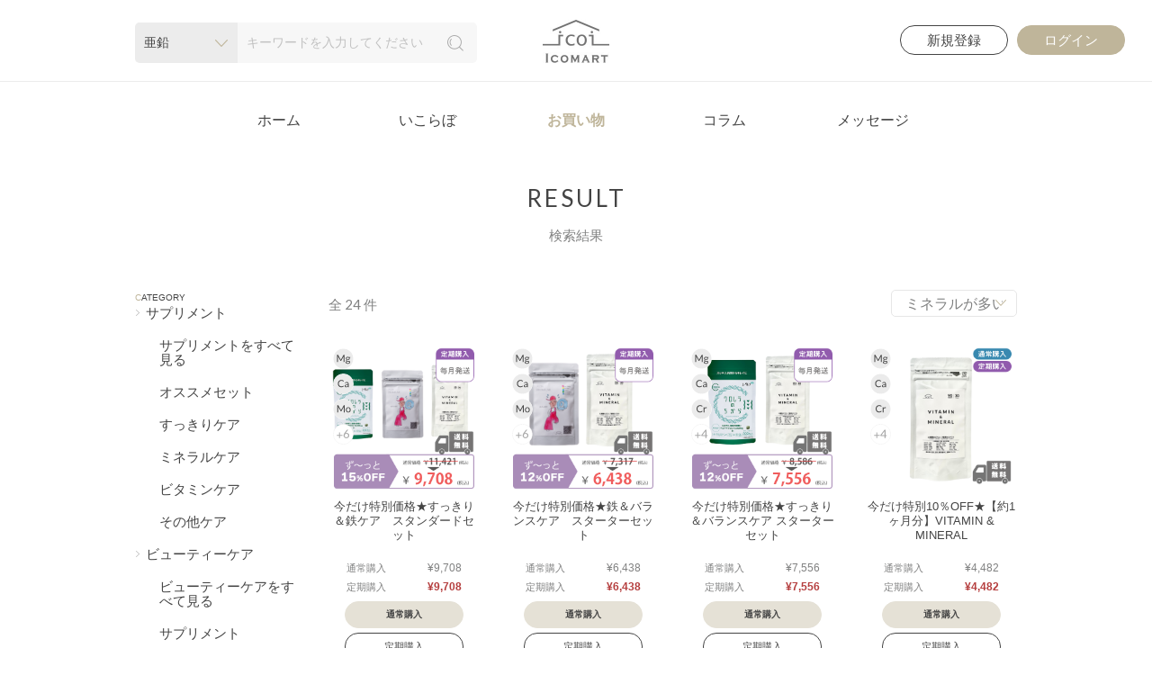

--- FILE ---
content_type: text/html; charset=UTF-8
request_url: https://icoi.style/ec_list_result?mineral=zn
body_size: 68977
content:
<!DOCTYPE html>
<html lang="ja">
<head>
    <meta charset="utf-8">
    <title>新商品一覧 | icomart 美容室からひろがる、icoi（憩い）の暮らし</title>
    <meta name="viewport" content="width=device-width,initial-scale=1.0,minimum-scale=1.0,maximum-scale=2.0,user-scalable=1,viewport-fit=cover" id="viewport">
    <meta name="description" content="美容室からひろがる、icoi（憩い）な暮らし">
    <link rel="shortcut icon" href="/favicon.ico">
    <link media="all" type="text/css" rel="stylesheet" href="https://icoi.style/css/reset.css">
    <link media="all" type="text/css" rel="stylesheet" href="https://icoi.style/css/common.css?date=2026012219">
    <link media="all" type="text/css" rel="stylesheet" href="https://icoi.style/css/slick.css">
<link media="all" type="text/css" rel="stylesheet" href="https://icoi.style/css/contents.css">
    <link media="all" type="text/css" rel="stylesheet" href="https://icoi.style/css/icomart.css?date=2026012219">
    <link rel="icon" sizes="192x192" href="https://icoi.style/img/common/android-touch-icon.png">
    <link rel="apple-touch-icon" sizes="180x180" href="https://icoi.style/img/common/apple-touch-icon.png">
    <meta property="og:title" content="icoi">
    <meta property="og:type" content="website">
    <meta property="og:description" content="美容室からひろがる、icoi（憩い）な暮らし">
    <meta property="og:url" content="https://icoi.style">
    <meta property="og:site_name" content="icoi">
    <meta property="og:image" content="https://icoi.style/img/common/ogp.png">
    <!--[if lt IE 9]><script src="https://icoi.style/js/html5shiv-printshiv.js"></script><![endif]-->
    <script src="https://icoi.style/js/ga.js"></script>
    <script src="https://icoi.style/js/jquery.js"></script>
</head>
<body class="before_menu icomart before_float ">
<noscript>
<iframe src="https://www.googletagmanager.com/ns.html?id=GTM-N9BLMM8" height="0" width="0" style="display:none;visibility:hidden"></iframe>
</noscript>
<div id="container">
  <!-- ////////// PageHeader ////////// -->
  <header>

<h1 class="header_logo "><a href="https://icoi.style/ec_index"><img src="https://icoi.style/img/icomart/icomart_logo.jpg" alt="icoi"></a></h1>


<ul class="btn_area">
	<li class="regist"><a href="https://icoi.style/member_guest_input" class="basic_btn no_icon">新規登録</a></li>
	<li class="login"><a href="https://icoi.style/member_login" class="basic_btn subcolor_btn2 no_icon">ログイン</a></li>
</ul>
<nav class="global">
	<ul>
		<li class="home"><a href="https://icoi.style">ホーム</a></li>
		<li class="icolab "><a href="https://icoi.style/icolab_index">いこらぼ
        </a></li>
		<li class="shopping active"><a href="https://icoi.style/ec_index">お買い物</a></li>
		<li class="column"><a href="https://icolumn.xbiz.jp/" target="_blank">コラム</a></li>
				<li class="message"><a href="https://icoi.style/message_index" data-remodal-target="mdl_login_alert" class="message_link">メッセージ</a></li>
			</ul>
</nav>


<div class="icomart_search">

	<!-- <form method="post" action="#"> -->
	<form method="GET" action="https://icoi.style/ec_list_result" accept-charset="UTF-8" id="ec_list_keyword">
	<div class="inner cf">
		
		<input id="header_select_category" name="category" type="hidden" value="">
		<input id="header_select_sub_category" name="sub_category" type="hidden" value="">
		<input id="header_select_subsub_category" name="subsub_category" type="hidden" value="">
		<input id="header_select_brand" name="brand" type="hidden" value="">
		<input id="header_select_mineral" name="mineral" type="hidden" value="zn">

		<div class="select_box" data-select="亜鉛">亜鉛</div>
		<div class="select_list">
		<div class="select_list_inner">
			<div class="search_all"><a href="javascript:void(0);" value="ALL"><span>A</span>LL</a></div>
			<dl>
				<dt><span>C</span>ATEGORY</dt>
				<dd>
				<ul>
																	<dl>
						<dt class="main_category">サプリメント</dt>
						<dd>
							<ul>
								<li class="sub_category"><a href="javascript:void(0);" class="header_category_list" name="header_category_link_サプリメント" value="31">　サプリメントをすべて見る</a></li>
																										<li class="sub_category"><a href=https://icoi.style/ec_list_result?category=31&amp;sub_category=79 class="header_sub_category_list" name="header_sub_category_link_オススメセット" value="79">　オススメセット</a></li>
																																			<li class="sub_category"><a href=https://icoi.style/ec_list_result?category=31&amp;sub_category=63 class="header_sub_category_list" name="header_sub_category_link_すっきりケア" value="63">　すっきりケア</a></li>
																																			<li class="sub_category"><a href=https://icoi.style/ec_list_result?category=31&amp;sub_category=64 class="header_sub_category_list" name="header_sub_category_link_ミネラルケア" value="64">　ミネラルケア</a></li>
																																			<li class="sub_category"><a href=https://icoi.style/ec_list_result?category=31&amp;sub_category=65 class="header_sub_category_list" name="header_sub_category_link_ビタミンケア" value="65">　ビタミンケア</a></li>
																																			<li class="sub_category"><a href=https://icoi.style/ec_list_result?category=31&amp;sub_category=66 class="header_sub_category_list" name="header_sub_category_link_その他ケア" value="66">　その他ケア</a></li>
																								</ul>
						</dd>
						</dl>
																							<dl>
						<dt class="main_category">ビューティーケア</dt>
						<dd>
							<ul>
								<li class="sub_category"><a href="javascript:void(0);" class="header_category_list" name="header_category_link_ビューティーケア" value="32">　ビューティーケアをすべて見る</a></li>
																										<li class="sub_category"><a href=https://icoi.style/ec_list_result?category=32&amp;sub_category=68 class="header_sub_category_list" name="header_sub_category_link_サプリメント" value="68">　サプリメント</a></li>
																																			<li class="sub_category"><a href=https://icoi.style/ec_list_result?category=32&amp;sub_category=69 class="header_sub_category_list" name="header_sub_category_link_ボディケア" value="69">　ボディケア</a></li>
																																			<li class="sub_category"><a href=https://icoi.style/ec_list_result?category=32&amp;sub_category=70 class="header_sub_category_list" name="header_sub_category_link_飲料・お茶" value="70">　飲料・お茶</a></li>
																																			<li class="sub_category"><a href=https://icoi.style/ec_list_result?category=32&amp;sub_category=72 class="header_sub_category_list" name="header_sub_category_link_コスメ" value="72">　コスメ</a></li>
																								</ul>
						</dd>
						</dl>
																							<dl>
						<dt class="main_category">ウェルネスケア</dt>
						<dd>
							<ul>
								<li class="sub_category"><a href="javascript:void(0);" class="header_category_list" name="header_category_link_ウェルネスケア" value="33">　ウェルネスケアをすべて見る</a></li>
																										<li class="sub_category"><a href=https://icoi.style/ec_list_result?category=33&amp;sub_category=73 class="header_sub_category_list" name="header_sub_category_link_食品" value="73">　食品</a></li>
																																			<li class="sub_category"><a href=https://icoi.style/ec_list_result?category=33&amp;sub_category=74 class="header_sub_category_list" name="header_sub_category_link_飲料・お茶" value="74">　飲料・お茶</a></li>
																																			<li class="sub_category"><a href=https://icoi.style/ec_list_result?category=33&amp;sub_category=75 class="header_sub_category_list" name="header_sub_category_link_生活雑貨" value="75">　生活雑貨</a></li>
																								</ul>
						</dd>
						</dl>
																							<dl>
						<dt class="main_category">リラクゼーションケア</dt>
						<dd>
							<ul>
								<li class="sub_category"><a href="javascript:void(0);" class="header_category_list" name="header_category_link_リラクゼーションケア" value="34">　リラクゼーションケアをすべて見る</a></li>
																										<li class="sub_category"><a href=https://icoi.style/ec_list_result?category=34&amp;sub_category=76 class="header_sub_category_list" name="header_sub_category_link_生活雑貨" value="76">　生活雑貨</a></li>
																																			<li class="sub_category"><a href=https://icoi.style/ec_list_result?category=34&amp;sub_category=77 class="header_sub_category_list" name="header_sub_category_link_アロマオイル" value="77">　アロマオイル</a></li>
																																			<li class="sub_category"><a href=https://icoi.style/ec_list_result?category=34&amp;sub_category=21 class="header_sub_category_list" name="header_sub_category_link_入浴剤・バスグッズ" value="21">　入浴剤・バスグッズ</a></li>
																								</ul>
						</dd>
						</dl>
																							<li class="main_category"><a href="javascript:void(0);" class="header_category_list" name="header_category_link_検査キット" value="10">検査キット</a></li>
															</ul>
				</dd>
			</dl>
			<dl>
				<dt><span>B</span>RAND</dt>
				<dd>
				<ul>
											<li><a href="javascript:void(0);" class="header_brand_list"name="header_brand_link_ヘルシーワン"  value="30">ヘルシーワン</a></li>
											<li><a href="javascript:void(0);" class="header_brand_list"name="header_brand_link_icoi"  value="19">icoi</a></li>
											<li><a href="javascript:void(0);" class="header_brand_list"name="header_brand_link_生活の木"  value="1">生活の木</a></li>
									</ul>
				</dd>
			</dl>
			<dl>
				<dt><span>M</span>INERAL</dt>
				<dd>
					<ul>
											<li><a href="javascript:void(0);" class="header_mineral_list" name="header_mineral_link_鉄" value="fe">鉄</a></li>
											<li><a href="javascript:void(0);" class="header_mineral_list" name="header_mineral_link_セレン" value="se">セレン</a></li>
											<li><a href="javascript:void(0);" class="header_mineral_list" name="header_mineral_link_亜鉛" value="zn">亜鉛</a></li>
											<li><a href="javascript:void(0);" class="header_mineral_list" name="header_mineral_link_リン" value="p">リン</a></li>
											<li><a href="javascript:void(0);" class="header_mineral_list" name="header_mineral_link_モリブデン" value="mo">モリブデン</a></li>
											<li><a href="javascript:void(0);" class="header_mineral_list" name="header_mineral_link_カリウム" value="k">カリウム</a></li>
											<li><a href="javascript:void(0);" class="header_mineral_list" name="header_mineral_link_マンガン" value="mn">マンガン</a></li>
											<li><a href="javascript:void(0);" class="header_mineral_list" name="header_mineral_link_クロム" value="cr">クロム</a></li>
											<li><a href="javascript:void(0);" class="header_mineral_list" name="header_mineral_link_マグネシウム" value="mg">マグネシウム</a></li>
											<li><a href="javascript:void(0);" class="header_mineral_list" name="header_mineral_link_カルシウム" value="ca">カルシウム</a></li>
											<li><a href="javascript:void(0);" class="header_mineral_list" name="header_mineral_link_銅" value="cu">銅</a></li>
											<li><a href="javascript:void(0);" class="header_mineral_list" name="header_mineral_link_ナトリウム" value="na">ナトリウム</a></li>
											<li><a href="javascript:void(0);" class="header_mineral_list" name="header_mineral_link_ケイ素" value="si">ケイ素</a></li>
										</ul>
				</dd>
				</dl>
		</div>
		</div>
		<div class="input_wrap">
		<input id="keyword" placeholder="キーワードを入力してください" name="keyword" type="text" value="">
		<button class="btn_search"></button>
		</div>
	</div>
	<!-- </form> -->
	</form>

</div>
</header>
        <!-- ////////// PageContents ////////// -->
        <div id="wrapper">
          
	<h1 class="page_ttl"><span>RESULT</span>検索結果</h1>
<main>

<div class="entry_base">

<input id="count" name="count" type="hidden" value="1">

<div class="sort_area">
<form method="GET" action="https://icoi.style/ec_list_result" accept-charset="UTF-8" id="ec_list_order">
<div class="regist_form">
	<span class="amount">全<span>24</span>件</span>
	<label class="slct_label">
	<select id="order_by" name="order_by" class="contact_subject">
											<option value="mineral_desc" >ミネラルが多い順</option>
											<option value="start_date" >新着順</option>
											<option value="popular" >人気順</option>
											<option value="price_desc" >価格が高い順</option>
											<option value="price_asc" >価格が低い順</option>
			</select>
	</label>
</div><!-- .regist_form -->
<input name="keyword" type="hidden">
<input name="category" type="hidden">
<input name="sub_category" type="hidden">
<input name="brand" type="hidden">
<input name="mineral" type="hidden" value="zn">
</form>
</div><!-- .sort_area -->
<div id="item_load">
	<ul class="lowerlist fit_img">
					<li>
    <a href="https://icoi.style/ec_view/4688">
        <figure>
            
            <img src="https://icoi.style/storage/4688_1.png" alt="今だけ特別価格★すっきり＆鉄ケア　スタンダードセット">
            <div class="mod_mineralList mod_mineralList_vertical">
		<div class="mineralList_item">
		<img src="https://icoi.style/img/mineral_icon/ico_mg.svg" class="mineralList_item_img" alt="マグネシウム">
	</div>
			<div class="mineralList_item">
		<img src="https://icoi.style/img/mineral_icon/ico_ca.svg" class="mineralList_item_img" alt="カルシウム">
	</div>
			<div class="mineralList_item">
		<img src="https://icoi.style/img/mineral_icon/ico_mo.svg" class="mineralList_item_img" alt="モリブデン">
	</div>
			<div class="mineralList_item">
		<img src="https://icoi.style/img/mineral_icon/ico_num_06.svg" class="mineralList_item_img" alt="他6つのミネラルが含まれています">
	</div>
	</div>
        </figure>
        <span class="item_title">今だけ特別価格★すっきり＆鉄ケア　スタンダードセット</span>

                    <div class="supply">&nbsp;</div>
                        <div class="item_field_price_all">
                            <div class="item_field_price">
                                            <span class="item_field_price_ttl">通常購入</span>
                                        <div class="item_field_price_data">&#165;9,708</div>
                </div>
                                        <div class="item_field_price">
                                            <span class="item_field_price_ttl">定期購入</span>
                                        <div class="item_field_price_data item_field_price_data_emphasis">¥9,708</div>
                </div>
                    </div>
    </a>
            <button class="btn_addCart basic_btn no_icon subcolor_btn cart_add_trg font_b   add_cart_top " data-item_id=4688 data-is_only_subscription=0 data-remodal-target=mdl_login_alert  value="4688" type="button">
            <span class="">通常購入</span>
        </button>
                <button class="btn_subscription basic_btn no_icon  subscription_buy_top " type="button" data-item_id=4688 data-is_only_subscription=0 data-remodal-target=mdl_login_alert>定期購入</button>
    </li>
					<li>
    <a href="https://icoi.style/ec_view/4686">
        <figure>
            
            <img src="https://icoi.style/storage/4686_1.png" alt="今だけ特別価格★鉄＆バランスケア　スターターセット">
            <div class="mod_mineralList mod_mineralList_vertical">
		<div class="mineralList_item">
		<img src="https://icoi.style/img/mineral_icon/ico_mg.svg" class="mineralList_item_img" alt="マグネシウム">
	</div>
			<div class="mineralList_item">
		<img src="https://icoi.style/img/mineral_icon/ico_ca.svg" class="mineralList_item_img" alt="カルシウム">
	</div>
			<div class="mineralList_item">
		<img src="https://icoi.style/img/mineral_icon/ico_mo.svg" class="mineralList_item_img" alt="モリブデン">
	</div>
			<div class="mineralList_item">
		<img src="https://icoi.style/img/mineral_icon/ico_num_06.svg" class="mineralList_item_img" alt="他6つのミネラルが含まれています">
	</div>
	</div>
        </figure>
        <span class="item_title">今だけ特別価格★鉄＆バランスケア　スターターセット</span>

                    <div class="supply">&nbsp;</div>
                        <div class="item_field_price_all">
                            <div class="item_field_price">
                                            <span class="item_field_price_ttl">通常購入</span>
                                        <div class="item_field_price_data">&#165;6,438</div>
                </div>
                                        <div class="item_field_price">
                                            <span class="item_field_price_ttl">定期購入</span>
                                        <div class="item_field_price_data item_field_price_data_emphasis">¥6,438</div>
                </div>
                    </div>
    </a>
            <button class="btn_addCart basic_btn no_icon subcolor_btn cart_add_trg font_b   add_cart_top " data-item_id=4686 data-is_only_subscription=0 data-remodal-target=mdl_login_alert  value="4686" type="button">
            <span class="">通常購入</span>
        </button>
                <button class="btn_subscription basic_btn no_icon  subscription_buy_top " type="button" data-item_id=4686 data-is_only_subscription=0 data-remodal-target=mdl_login_alert>定期購入</button>
    </li>
					<li>
    <a href="https://icoi.style/ec_view/4684">
        <figure>
            
            <img src="https://icoi.style/storage/4684_1.png" alt="今だけ特別価格★すっきり＆バランスケア スターターセット">
            <div class="mod_mineralList mod_mineralList_vertical">
		<div class="mineralList_item">
		<img src="https://icoi.style/img/mineral_icon/ico_mg.svg" class="mineralList_item_img" alt="マグネシウム">
	</div>
			<div class="mineralList_item">
		<img src="https://icoi.style/img/mineral_icon/ico_ca.svg" class="mineralList_item_img" alt="カルシウム">
	</div>
			<div class="mineralList_item">
		<img src="https://icoi.style/img/mineral_icon/ico_cr.svg" class="mineralList_item_img" alt="クロム">
	</div>
			<div class="mineralList_item">
		<img src="https://icoi.style/img/mineral_icon/ico_num_04.svg" class="mineralList_item_img" alt="他4つのミネラルが含まれています">
	</div>
	</div>
        </figure>
        <span class="item_title">今だけ特別価格★すっきり＆バランスケア スターターセット</span>

                    <div class="supply">&nbsp;</div>
                        <div class="item_field_price_all">
                            <div class="item_field_price">
                                            <span class="item_field_price_ttl">通常購入</span>
                                        <div class="item_field_price_data">&#165;7,556</div>
                </div>
                                        <div class="item_field_price">
                                            <span class="item_field_price_ttl">定期購入</span>
                                        <div class="item_field_price_data item_field_price_data_emphasis">¥7,556</div>
                </div>
                    </div>
    </a>
            <button class="btn_addCart basic_btn no_icon subcolor_btn cart_add_trg font_b   add_cart_top " data-item_id=4684 data-is_only_subscription=0 data-remodal-target=mdl_login_alert  value="4684" type="button">
            <span class="">通常購入</span>
        </button>
                <button class="btn_subscription basic_btn no_icon  subscription_buy_top " type="button" data-item_id=4684 data-is_only_subscription=0 data-remodal-target=mdl_login_alert>定期購入</button>
    </li>
					<li>
    <a href="https://icoi.style/ec_view/4643">
        <figure>
            
            <img src="https://icoi.style/storage/4643_1.png" alt="今だけ特別10％OFF★【約1ヶ月分】VITAMIN &amp; MINERAL">
            <div class="mod_mineralList mod_mineralList_vertical">
		<div class="mineralList_item">
		<img src="https://icoi.style/img/mineral_icon/ico_mg.svg" class="mineralList_item_img" alt="マグネシウム">
	</div>
			<div class="mineralList_item">
		<img src="https://icoi.style/img/mineral_icon/ico_ca.svg" class="mineralList_item_img" alt="カルシウム">
	</div>
			<div class="mineralList_item">
		<img src="https://icoi.style/img/mineral_icon/ico_cr.svg" class="mineralList_item_img" alt="クロム">
	</div>
			<div class="mineralList_item">
		<img src="https://icoi.style/img/mineral_icon/ico_num_04.svg" class="mineralList_item_img" alt="他4つのミネラルが含まれています">
	</div>
	</div>
        </figure>
        <span class="item_title">今だけ特別10％OFF★【約1ヶ月分】VITAMIN &amp; MINERAL</span>

                    <div class="supply">&nbsp;</div>
                        <div class="item_field_price_all">
                            <div class="item_field_price">
                                            <span class="item_field_price_ttl">通常購入</span>
                                        <div class="item_field_price_data">&#165;4,482</div>
                </div>
                                        <div class="item_field_price">
                                            <span class="item_field_price_ttl">定期購入</span>
                                        <div class="item_field_price_data item_field_price_data_emphasis">¥4,482</div>
                </div>
                    </div>
    </a>
            <button class="btn_addCart basic_btn no_icon subcolor_btn cart_add_trg font_b   add_cart_top " data-item_id=4643 data-is_only_subscription=0 data-remodal-target=mdl_login_alert  value="4643" type="button">
            <span class="">通常購入</span>
        </button>
                <button class="btn_subscription basic_btn no_icon  subscription_buy_top " type="button" data-item_id=4643 data-is_only_subscription=0 data-remodal-target=mdl_login_alert>定期購入</button>
    </li>
					<li>
    <a href="https://icoi.style/ec_view/4689">
        <figure>
            
            <img src="https://icoi.style/storage/4689_1.png" alt="今だけ特別価格★すっきり＆亜鉛ケア　 スタンダードセット">
            <div class="mod_mineralList mod_mineralList_vertical">
		<div class="mineralList_item">
		<img src="https://icoi.style/img/mineral_icon/ico_mg.svg" class="mineralList_item_img" alt="マグネシウム">
	</div>
			<div class="mineralList_item">
		<img src="https://icoi.style/img/mineral_icon/ico_cr.svg" class="mineralList_item_img" alt="クロム">
	</div>
			<div class="mineralList_item">
		<img src="https://icoi.style/img/mineral_icon/ico_se.svg" class="mineralList_item_img" alt="セレン">
	</div>
			<div class="mineralList_item">
		<img src="https://icoi.style/img/mineral_icon/ico_num_06.svg" class="mineralList_item_img" alt="他6つのミネラルが含まれています">
	</div>
	</div>
        </figure>
        <span class="item_title">今だけ特別価格★すっきり＆亜鉛ケア　 スタンダードセット</span>

                    <div class="supply">&nbsp;</div>
                        <div class="item_field_price_all">
                            <div class="item_field_price">
                                            <span class="item_field_price_ttl">通常購入</span>
                                        <div class="item_field_price_data">&#165;8,905</div>
                </div>
                                        <div class="item_field_price">
                                            <span class="item_field_price_ttl">定期購入</span>
                                        <div class="item_field_price_data item_field_price_data_emphasis">¥8,905</div>
                </div>
                    </div>
    </a>
            <button class="btn_addCart basic_btn no_icon subcolor_btn cart_add_trg font_b   add_cart_top " data-item_id=4689 data-is_only_subscription=0 data-remodal-target=mdl_login_alert  value="4689" type="button">
            <span class="">通常購入</span>
        </button>
                <button class="btn_subscription basic_btn no_icon  subscription_buy_top " type="button" data-item_id=4689 data-is_only_subscription=0 data-remodal-target=mdl_login_alert>定期購入</button>
    </li>
					<li>
    <a href="https://icoi.style/ec_view/4687">
        <figure>
            
            <img src="https://icoi.style/storage/4687_1.png" alt="今だけ特別価格★亜鉛＆バランスケア　スターターセット">
            <div class="mod_mineralList mod_mineralList_vertical">
		<div class="mineralList_item">
		<img src="https://icoi.style/img/mineral_icon/ico_mg.svg" class="mineralList_item_img" alt="マグネシウム">
	</div>
			<div class="mineralList_item">
		<img src="https://icoi.style/img/mineral_icon/ico_cr.svg" class="mineralList_item_img" alt="クロム">
	</div>
			<div class="mineralList_item">
		<img src="https://icoi.style/img/mineral_icon/ico_se.svg" class="mineralList_item_img" alt="セレン">
	</div>
			<div class="mineralList_item">
		<img src="https://icoi.style/img/mineral_icon/ico_num_06.svg" class="mineralList_item_img" alt="他6つのミネラルが含まれています">
	</div>
	</div>
        </figure>
        <span class="item_title">今だけ特別価格★亜鉛＆バランスケア　スターターセット</span>

                    <div class="supply">&nbsp;</div>
                        <div class="item_field_price_all">
                            <div class="item_field_price">
                                            <span class="item_field_price_ttl">通常購入</span>
                                        <div class="item_field_price_data">&#165;5,607</div>
                </div>
                                        <div class="item_field_price">
                                            <span class="item_field_price_ttl">定期購入</span>
                                        <div class="item_field_price_data item_field_price_data_emphasis">¥5,607</div>
                </div>
                    </div>
    </a>
            <button class="btn_addCart basic_btn no_icon subcolor_btn cart_add_trg font_b   add_cart_top " data-item_id=4687 data-is_only_subscription=0 data-remodal-target=mdl_login_alert  value="4687" type="button">
            <span class="">通常購入</span>
        </button>
                <button class="btn_subscription basic_btn no_icon  subscription_buy_top " type="button" data-item_id=4687 data-is_only_subscription=0 data-remodal-target=mdl_login_alert>定期購入</button>
    </li>
					<li>
    <a href="https://icoi.style/ec_view/4685">
        <figure>
            
            <img src="https://icoi.style/storage/4685_1.png" alt="今だけ特別価格★すっきり＆亜鉛ケア　スターターセット">
            <div class="mod_mineralList mod_mineralList_vertical">
		<div class="mineralList_item">
		<img src="https://icoi.style/img/mineral_icon/ico_mg.svg" class="mineralList_item_img" alt="マグネシウム">
	</div>
			<div class="mineralList_item">
		<img src="https://icoi.style/img/mineral_icon/ico_cr.svg" class="mineralList_item_img" alt="クロム">
	</div>
			<div class="mineralList_item">
		<img src="https://icoi.style/img/mineral_icon/ico_se.svg" class="mineralList_item_img" alt="セレン">
	</div>
			<div class="mineralList_item">
		<img src="https://icoi.style/img/mineral_icon/ico_num_06.svg" class="mineralList_item_img" alt="他6つのミネラルが含まれています">
	</div>
	</div>
        </figure>
        <span class="item_title">今だけ特別価格★すっきり＆亜鉛ケア　スターターセット</span>

                    <div class="supply">&nbsp;</div>
                        <div class="item_field_price_all">
                            <div class="item_field_price">
                                            <span class="item_field_price_ttl">通常購入</span>
                                        <div class="item_field_price_data">&#165;6,937</div>
                </div>
                                        <div class="item_field_price">
                                            <span class="item_field_price_ttl">定期購入</span>
                                        <div class="item_field_price_data item_field_price_data_emphasis">¥6,937</div>
                </div>
                    </div>
    </a>
            <button class="btn_addCart basic_btn no_icon subcolor_btn cart_add_trg font_b   add_cart_top " data-item_id=4685 data-is_only_subscription=0 data-remodal-target=mdl_login_alert  value="4685" type="button">
            <span class="">通常購入</span>
        </button>
                <button class="btn_subscription basic_btn no_icon  subscription_buy_top " type="button" data-item_id=4685 data-is_only_subscription=0 data-remodal-target=mdl_login_alert>定期購入</button>
    </li>
					<li>
    <a href="https://icoi.style/ec_view/2628">
        <figure>
            
            <img src="https://icoi.style/storage/2628_1.jpg" alt="有機ホワイトチアシード/Organic Chia seed(White) 300g">
            <div class="mod_mineralList mod_mineralList_vertical">
		<div class="mineralList_item">
		<img src="https://icoi.style/img/mineral_icon/ico_p.svg" class="mineralList_item_img" alt="リン">
	</div>
			<div class="mineralList_item">
		<img src="https://icoi.style/img/mineral_icon/ico_k.svg" class="mineralList_item_img" alt="カリウム">
	</div>
			<div class="mineralList_item">
		<img src="https://icoi.style/img/mineral_icon/ico_ca.svg" class="mineralList_item_img" alt="カルシウム">
	</div>
			<div class="mineralList_item">
		<img src="https://icoi.style/img/mineral_icon/ico_num_08.svg" class="mineralList_item_img" alt="他8つのミネラルが含まれています">
	</div>
	</div>
        </figure>
        <span class="item_title">有機ホワイトチアシード/Organic Chia seed(White) 300g</span>

                    <div class="supply">&nbsp;</div>
                        <div class="item_field_price_all">
                            <div class="item_field_price">
                                        <div class="item_field_price_data_center">&#165;1,944</div>
                </div>
                                </div>
    </a>
            <button class="btn_addCart basic_btn no_icon subcolor_btn cart_add_trg font_b   add_cart_top " data-item_id=2628 data-is_only_subscription=0 data-remodal-target=mdl_login_alert  value="2628" type="button">
            <span class="icon_addCart">カートに入れる</span>
        </button>
        </li>
					<li>
    <a href="https://icoi.style/ec_view/2627">
        <figure>
            
            <img src="https://icoi.style/storage/2627_1.jpg" alt="有機ホワイトチアシード/Organic Chia seed(White) 100g">
            <div class="mod_mineralList mod_mineralList_vertical">
		<div class="mineralList_item">
		<img src="https://icoi.style/img/mineral_icon/ico_p.svg" class="mineralList_item_img" alt="リン">
	</div>
			<div class="mineralList_item">
		<img src="https://icoi.style/img/mineral_icon/ico_k.svg" class="mineralList_item_img" alt="カリウム">
	</div>
			<div class="mineralList_item">
		<img src="https://icoi.style/img/mineral_icon/ico_ca.svg" class="mineralList_item_img" alt="カルシウム">
	</div>
			<div class="mineralList_item">
		<img src="https://icoi.style/img/mineral_icon/ico_num_08.svg" class="mineralList_item_img" alt="他8つのミネラルが含まれています">
	</div>
	</div>
        </figure>
        <span class="item_title">有機ホワイトチアシード/Organic Chia seed(White) 100g</span>

                    <div class="supply">&nbsp;</div>
                        <div class="item_field_price_all">
                            <div class="item_field_price">
                                        <div class="item_field_price_data_center">&#165;972</div>
                </div>
                                </div>
    </a>
            <button class="btn_addCart basic_btn no_icon subcolor_btn cart_add_trg font_b   add_cart_top " data-item_id=2627 data-is_only_subscription=0 data-remodal-target=mdl_login_alert  value="2627" type="button">
            <span class="icon_addCart">カートに入れる</span>
        </button>
        </li>
					<li>
    <a href="https://icoi.style/ec_view/974">
        <figure>
            
            <img src="https://icoi.style/storage/974_1.jpg" alt="有機ルイボスレッド　40個">
            <div class="mod_mineralList mod_mineralList_vertical">
		<div class="mineralList_item">
		<img src="https://icoi.style/img/mineral_icon/ico_k.svg" class="mineralList_item_img" alt="カリウム">
	</div>
			<div class="mineralList_item">
		<img src="https://icoi.style/img/mineral_icon/ico_ca.svg" class="mineralList_item_img" alt="カルシウム">
	</div>
			<div class="mineralList_item">
		<img src="https://icoi.style/img/mineral_icon/ico_mg.svg" class="mineralList_item_img" alt="マグネシウム">
	</div>
			<div class="mineralList_item">
		<img src="https://icoi.style/img/mineral_icon/ico_num_05.svg" class="mineralList_item_img" alt="他5つのミネラルが含まれています">
	</div>
	</div>
        </figure>
        <span class="item_title">有機ルイボスレッド　40個</span>

                    <div class="supply">107g</div>
                        <div class="item_field_price_all">
                            <div class="item_field_price">
                                        <div class="item_field_price_data_center">&#165;1,944</div>
                </div>
                                </div>
    </a>
            <button class="btn_addCart basic_btn no_icon subcolor_btn cart_add_trg font_b   add_cart_top " data-item_id=974 data-is_only_subscription=0 data-remodal-target=mdl_login_alert  value="974" type="button">
            <span class="icon_addCart">カートに入れる</span>
        </button>
        </li>
					<li>
    <a href="https://icoi.style/ec_view/986">
        <figure>
            
            <img src="https://icoi.style/storage/986_1.jpg" alt="ルイボスマサラチャイ　40個">
            <div class="mod_mineralList mod_mineralList_vertical">
		<div class="mineralList_item">
		<img src="https://icoi.style/img/mineral_icon/ico_k.svg" class="mineralList_item_img" alt="カリウム">
	</div>
			<div class="mineralList_item">
		<img src="https://icoi.style/img/mineral_icon/ico_ca.svg" class="mineralList_item_img" alt="カルシウム">
	</div>
			<div class="mineralList_item">
		<img src="https://icoi.style/img/mineral_icon/ico_mg.svg" class="mineralList_item_img" alt="マグネシウム">
	</div>
			<div class="mineralList_item">
		<img src="https://icoi.style/img/mineral_icon/ico_num_05.svg" class="mineralList_item_img" alt="他5つのミネラルが含まれています">
	</div>
	</div>
        </figure>
        <span class="item_title">ルイボスマサラチャイ　40個</span>

                    <div class="supply">107g</div>
                        <div class="item_field_price_all">
                            <div class="item_field_price">
                                        <div class="item_field_price_data_center">&#165;1,944</div>
                </div>
                                </div>
    </a>
            <button class="btn_addCart basic_btn no_icon subcolor_btn cart_add_trg font_b   add_cart_top " data-item_id=986 data-is_only_subscription=0 data-remodal-target=mdl_login_alert  value="986" type="button">
            <span class="icon_addCart">カートに入れる</span>
        </button>
        </li>
					<li>
    <a href="https://icoi.style/ec_view/985">
        <figure>
            
            <img src="https://icoi.style/storage/985_1.jpg" alt="ルイボスマサラチャイ　15個">
            <div class="mod_mineralList mod_mineralList_vertical">
		<div class="mineralList_item">
		<img src="https://icoi.style/img/mineral_icon/ico_k.svg" class="mineralList_item_img" alt="カリウム">
	</div>
			<div class="mineralList_item">
		<img src="https://icoi.style/img/mineral_icon/ico_ca.svg" class="mineralList_item_img" alt="カルシウム">
	</div>
			<div class="mineralList_item">
		<img src="https://icoi.style/img/mineral_icon/ico_mg.svg" class="mineralList_item_img" alt="マグネシウム">
	</div>
			<div class="mineralList_item">
		<img src="https://icoi.style/img/mineral_icon/ico_num_05.svg" class="mineralList_item_img" alt="他5つのミネラルが含まれています">
	</div>
	</div>
        </figure>
        <span class="item_title">ルイボスマサラチャイ　15個</span>

                    <div class="supply">54g</div>
                        <div class="item_field_price_all">
                            <div class="item_field_price">
                                        <div class="item_field_price_data_center">&#165;864</div>
                </div>
                                </div>
    </a>
            <button class="btn_addCart basic_btn no_icon subcolor_btn cart_add_trg font_b   add_cart_top " data-item_id=985 data-is_only_subscription=0 data-remodal-target=mdl_login_alert  value="985" type="button">
            <span class="icon_addCart">カートに入れる</span>
        </button>
        </li>
					<li>
    <a href="https://icoi.style/ec_view/984">
        <figure>
            
            <img src="https://icoi.style/storage/984_1.jpg" alt="ルイボスレモン　40個">
            <div class="mod_mineralList mod_mineralList_vertical">
		<div class="mineralList_item">
		<img src="https://icoi.style/img/mineral_icon/ico_k.svg" class="mineralList_item_img" alt="カリウム">
	</div>
			<div class="mineralList_item">
		<img src="https://icoi.style/img/mineral_icon/ico_ca.svg" class="mineralList_item_img" alt="カルシウム">
	</div>
			<div class="mineralList_item">
		<img src="https://icoi.style/img/mineral_icon/ico_mg.svg" class="mineralList_item_img" alt="マグネシウム">
	</div>
			<div class="mineralList_item">
		<img src="https://icoi.style/img/mineral_icon/ico_num_05.svg" class="mineralList_item_img" alt="他5つのミネラルが含まれています">
	</div>
	</div>
        </figure>
        <span class="item_title">ルイボスレモン　40個</span>

                    <div class="supply">107g</div>
                        <div class="item_field_price_all">
                            <div class="item_field_price">
                                        <div class="item_field_price_data_center">&#165;1,944</div>
                </div>
                                </div>
    </a>
            <button class="btn_addCart basic_btn no_icon subcolor_btn cart_add_trg font_b   add_cart_top " data-item_id=984 data-is_only_subscription=0 data-remodal-target=mdl_login_alert  value="984" type="button">
            <span class="icon_addCart">カートに入れる</span>
        </button>
        </li>
					<li>
    <a href="https://icoi.style/ec_view/983">
        <figure>
            
            <img src="https://icoi.style/storage/983_1.jpg" alt="ルイボスレモン　15個">
            <div class="mod_mineralList mod_mineralList_vertical">
		<div class="mineralList_item">
		<img src="https://icoi.style/img/mineral_icon/ico_k.svg" class="mineralList_item_img" alt="カリウム">
	</div>
			<div class="mineralList_item">
		<img src="https://icoi.style/img/mineral_icon/ico_ca.svg" class="mineralList_item_img" alt="カルシウム">
	</div>
			<div class="mineralList_item">
		<img src="https://icoi.style/img/mineral_icon/ico_mg.svg" class="mineralList_item_img" alt="マグネシウム">
	</div>
			<div class="mineralList_item">
		<img src="https://icoi.style/img/mineral_icon/ico_num_05.svg" class="mineralList_item_img" alt="他5つのミネラルが含まれています">
	</div>
	</div>
        </figure>
        <span class="item_title">ルイボスレモン　15個</span>

                    <div class="supply">54g</div>
                        <div class="item_field_price_all">
                            <div class="item_field_price">
                                        <div class="item_field_price_data_center">&#165;864</div>
                </div>
                                </div>
    </a>
            <button class="btn_addCart basic_btn no_icon subcolor_btn cart_add_trg font_b   add_cart_top " data-item_id=983 data-is_only_subscription=0 data-remodal-target=mdl_login_alert  value="983" type="button">
            <span class="icon_addCart">カートに入れる</span>
        </button>
        </li>
					<li>
    <a href="https://icoi.style/ec_view/982">
        <figure>
            
            <img src="https://icoi.style/storage/982_1.jpg" alt="ルイボスバニラモカ　40個">
            <div class="mod_mineralList mod_mineralList_vertical">
		<div class="mineralList_item">
		<img src="https://icoi.style/img/mineral_icon/ico_k.svg" class="mineralList_item_img" alt="カリウム">
	</div>
			<div class="mineralList_item">
		<img src="https://icoi.style/img/mineral_icon/ico_ca.svg" class="mineralList_item_img" alt="カルシウム">
	</div>
			<div class="mineralList_item">
		<img src="https://icoi.style/img/mineral_icon/ico_mg.svg" class="mineralList_item_img" alt="マグネシウム">
	</div>
			<div class="mineralList_item">
		<img src="https://icoi.style/img/mineral_icon/ico_num_05.svg" class="mineralList_item_img" alt="他5つのミネラルが含まれています">
	</div>
	</div>
        </figure>
        <span class="item_title">ルイボスバニラモカ　40個</span>

                    <div class="supply">107g</div>
                        <div class="item_field_price_all">
                            <div class="item_field_price">
                                        <div class="item_field_price_data_center">&#165;1,944</div>
                </div>
                                </div>
    </a>
            <button class="btn_addCart basic_btn no_icon subcolor_btn cart_add_trg font_b   add_cart_top " data-item_id=982 data-is_only_subscription=0 data-remodal-target=mdl_login_alert  value="982" type="button">
            <span class="icon_addCart">カートに入れる</span>
        </button>
        </li>
					<li>
    <a href="https://icoi.style/ec_view/981">
        <figure>
            
            <img src="https://icoi.style/storage/981_1.jpg" alt="ルイボスバニラモカ　15個">
            <div class="mod_mineralList mod_mineralList_vertical">
		<div class="mineralList_item">
		<img src="https://icoi.style/img/mineral_icon/ico_k.svg" class="mineralList_item_img" alt="カリウム">
	</div>
			<div class="mineralList_item">
		<img src="https://icoi.style/img/mineral_icon/ico_ca.svg" class="mineralList_item_img" alt="カルシウム">
	</div>
			<div class="mineralList_item">
		<img src="https://icoi.style/img/mineral_icon/ico_mg.svg" class="mineralList_item_img" alt="マグネシウム">
	</div>
			<div class="mineralList_item">
		<img src="https://icoi.style/img/mineral_icon/ico_num_05.svg" class="mineralList_item_img" alt="他5つのミネラルが含まれています">
	</div>
	</div>
        </figure>
        <span class="item_title">ルイボスバニラモカ　15個</span>

                    <div class="supply">54g</div>
                        <div class="item_field_price_all">
                            <div class="item_field_price">
                                        <div class="item_field_price_data_center">&#165;864</div>
                </div>
                                </div>
    </a>
            <button class="btn_addCart basic_btn no_icon subcolor_btn cart_add_trg font_b   add_cart_top " data-item_id=981 data-is_only_subscription=0 data-remodal-target=mdl_login_alert  value="981" type="button">
            <span class="icon_addCart">カートに入れる</span>
        </button>
        </li>
					<li>
    <a href="https://icoi.style/ec_view/980">
        <figure>
            
            <img src="https://icoi.style/storage/980_1.jpg" alt="ルイボスアールグレイ　40個">
            <div class="mod_mineralList mod_mineralList_vertical">
		<div class="mineralList_item">
		<img src="https://icoi.style/img/mineral_icon/ico_k.svg" class="mineralList_item_img" alt="カリウム">
	</div>
			<div class="mineralList_item">
		<img src="https://icoi.style/img/mineral_icon/ico_ca.svg" class="mineralList_item_img" alt="カルシウム">
	</div>
			<div class="mineralList_item">
		<img src="https://icoi.style/img/mineral_icon/ico_mg.svg" class="mineralList_item_img" alt="マグネシウム">
	</div>
			<div class="mineralList_item">
		<img src="https://icoi.style/img/mineral_icon/ico_num_05.svg" class="mineralList_item_img" alt="他5つのミネラルが含まれています">
	</div>
	</div>
        </figure>
        <span class="item_title">ルイボスアールグレイ　40個</span>

                    <div class="supply">107g</div>
                        <div class="item_field_price_all">
                            <div class="item_field_price">
                                        <div class="item_field_price_data_center">&#165;1,944</div>
                </div>
                                </div>
    </a>
            <button class="btn_addCart basic_btn no_icon subcolor_btn cart_add_trg font_b   add_cart_top " data-item_id=980 data-is_only_subscription=0 data-remodal-target=mdl_login_alert  value="980" type="button">
            <span class="icon_addCart">カートに入れる</span>
        </button>
        </li>
					<li>
    <a href="https://icoi.style/ec_view/979">
        <figure>
            
            <img src="https://icoi.style/storage/979_1.jpg" alt="ルイボスアールグレイ　15個">
            <div class="mod_mineralList mod_mineralList_vertical">
		<div class="mineralList_item">
		<img src="https://icoi.style/img/mineral_icon/ico_k.svg" class="mineralList_item_img" alt="カリウム">
	</div>
			<div class="mineralList_item">
		<img src="https://icoi.style/img/mineral_icon/ico_ca.svg" class="mineralList_item_img" alt="カルシウム">
	</div>
			<div class="mineralList_item">
		<img src="https://icoi.style/img/mineral_icon/ico_mg.svg" class="mineralList_item_img" alt="マグネシウム">
	</div>
			<div class="mineralList_item">
		<img src="https://icoi.style/img/mineral_icon/ico_num_05.svg" class="mineralList_item_img" alt="他5つのミネラルが含まれています">
	</div>
	</div>
        </figure>
        <span class="item_title">ルイボスアールグレイ　15個</span>

                    <div class="supply">54g</div>
                        <div class="item_field_price_all">
                            <div class="item_field_price">
                                        <div class="item_field_price_data_center">&#165;864</div>
                </div>
                                </div>
    </a>
            <button class="btn_addCart basic_btn no_icon subcolor_btn cart_add_trg font_b   add_cart_top " data-item_id=979 data-is_only_subscription=0 data-remodal-target=mdl_login_alert  value="979" type="button">
            <span class="icon_addCart">カートに入れる</span>
        </button>
        </li>
					<li>
    <a href="https://icoi.style/ec_view/978">
        <figure>
            
            <img src="https://icoi.style/storage/978_1.jpg" alt="ルイボスローズ　40個">
            <div class="mod_mineralList mod_mineralList_vertical">
		<div class="mineralList_item">
		<img src="https://icoi.style/img/mineral_icon/ico_k.svg" class="mineralList_item_img" alt="カリウム">
	</div>
			<div class="mineralList_item">
		<img src="https://icoi.style/img/mineral_icon/ico_ca.svg" class="mineralList_item_img" alt="カルシウム">
	</div>
			<div class="mineralList_item">
		<img src="https://icoi.style/img/mineral_icon/ico_mg.svg" class="mineralList_item_img" alt="マグネシウム">
	</div>
			<div class="mineralList_item">
		<img src="https://icoi.style/img/mineral_icon/ico_num_05.svg" class="mineralList_item_img" alt="他5つのミネラルが含まれています">
	</div>
	</div>
        </figure>
        <span class="item_title">ルイボスローズ　40個</span>

                    <div class="supply">107g</div>
                        <div class="item_field_price_all">
                            <div class="item_field_price">
                                        <div class="item_field_price_data_center">&#165;1,944</div>
                </div>
                                </div>
    </a>
            <button class="btn_addCart basic_btn no_icon subcolor_btn cart_add_trg font_b   add_cart_top " data-item_id=978 data-is_only_subscription=0 data-remodal-target=mdl_login_alert  value="978" type="button">
            <span class="icon_addCart">カートに入れる</span>
        </button>
        </li>
					<li>
    <a href="https://icoi.style/ec_view/977">
        <figure>
            
            <img src="https://icoi.style/storage/977_1.jpg" alt="ルイボスローズ　15個">
            <div class="mod_mineralList mod_mineralList_vertical">
		<div class="mineralList_item">
		<img src="https://icoi.style/img/mineral_icon/ico_k.svg" class="mineralList_item_img" alt="カリウム">
	</div>
			<div class="mineralList_item">
		<img src="https://icoi.style/img/mineral_icon/ico_ca.svg" class="mineralList_item_img" alt="カルシウム">
	</div>
			<div class="mineralList_item">
		<img src="https://icoi.style/img/mineral_icon/ico_mg.svg" class="mineralList_item_img" alt="マグネシウム">
	</div>
			<div class="mineralList_item">
		<img src="https://icoi.style/img/mineral_icon/ico_num_05.svg" class="mineralList_item_img" alt="他5つのミネラルが含まれています">
	</div>
	</div>
        </figure>
        <span class="item_title">ルイボスローズ　15個</span>

                    <div class="supply">54g</div>
                        <div class="item_field_price_all">
                            <div class="item_field_price">
                                        <div class="item_field_price_data_center">&#165;864</div>
                </div>
                                </div>
    </a>
            <button class="btn_addCart basic_btn no_icon subcolor_btn cart_add_trg font_b   add_cart_top " data-item_id=977 data-is_only_subscription=0 data-remodal-target=mdl_login_alert  value="977" type="button">
            <span class="icon_addCart">カートに入れる</span>
        </button>
        </li>
				<style>
    		#item_load .pagination {
	           visibility: visible;
    	   }
	   </style>
	</ul>

<div class="cart_add_cont">
	<figure>
		<figcaption>商品をカートに<br class="br_sp">追加しました</figcaption>
		<img src="https://icoi.style/img/icomart/cart_add.png">
</figure>
</div>
<div class="mod_notFoundModal basic_mdl remodal" data-remodal-id="mdl_notFoundModal" data-remodal-options="hashTracking: false">
	<p class="ttl">こちらの商品は、<br>現在お取り扱いを中止しております。</p>
	<div class="body">
		<a class="basic_btn no_icon" href="">戻る</a>
	</div>
	<button data-remodal-action="cancel" class="mdl_close"></button>
</div><div class="mod_subscriptionPlanModal basic_mdl remodal" data-remodal-id="mdl_subscriptionPlanModal" data-remodal-options="hashTracking: false">
	<div class="ttl">
		<p class="ttl_ja">定期購入プラン</p>
		<p class="ttl_en">SUBSCRIPTION PLAN</p>
	</div>
	<div class="body">
		<ul class="list">
			<li class="item">一定周期で商品をお届けいたします。</li>
			<li class="item">最低利用回数（３回）に達するまで、解約することはできません。<br>
				<small class="item_notes">※休止された場合、ご利用回数にはカウントされません。</small></li>
			<li class="item">最低利用回数を超過後は、お客様より解約の届け出をいただくまで、ご登録された内容で
					自動的に継続して商品をお届けいたします。</li>
			<li class="item">メーカー休業期間中の毎週・隔週コースのご注文については<a href="https://icoi.style/pagefaq?no_open=true#anc_icoi_howto_117" class="item_anchor">こちら</a></li>
			<li class="item">お支払い方法はクレジットカード一括払いのみとさせていただいております。</li>
			<li class="item">定期購入プランについての詳細は<a class="item_anchor" href="/pagefaq#anc_icoi_howto_cate2_12">こちら</a></li>
		</ul>
		<div class="buttons cart">
			<button data-remodal-action="confirm" type="button" class="basic_btn no_icon subcolor_btn js-cart_add cart_add_subscription_trg font_b cart_reload_trg" data-subscription>定期購入(カートに入れる)</button>
			<button data-remodal-action="confirm" type="button" class="basic_btn no_icon js-cart_add cart_add_subscription_trg cart_reload_trg normal_order">通常購入</button>
		</div>
	</div>
	<button data-remodal-action="cancel" class="mdl_close"></button>
</div>

<div class="pagination">
<ul class="pagination" role="navigation">
        

        
                                                                                                <li class="pn current" aria-current="page"><span>1</span></li>
                                                                <li class="pn"><a href="https://icoi.style/ec_list_result?mineral=zn&amp;page=2">2</a></li>
                                            

    </ul>

</div>

</div><!-- #item_load -->

<div class="btn_back_area display_sp">
<a href="https://icoi.style/ec_index" class="icon_back">Icomartトップに戻る</a>
</div>

</div><!-- .entry_base -->
</main>

      <aside>
<dl class="leftmanu_category">
<dt><span>C</span>ATEGORY</dt>
<dd>
    <ul>
                                <dl>
            <dt class="main_category"><div>サプリメント</div></dt>
            <dd>
                <ul class="leftmenu_paragraph">
                    <li class="sub_category"><a href=https://icoi.style/ec_list_result?category=31 class="left_category_list" name="left_category_link_サプリメント">サプリメントをすべて見る</a></li>
                                                                        <li class="sub_category"><a href=https://icoi.style/ec_list_result?category=31&amp;sub_category=79 class="left_sub_category_list" name="left_sub_category_link_オススメセット">オススメセット</a></li>
                                                                                                <li class="sub_category"><a href=https://icoi.style/ec_list_result?category=31&amp;sub_category=63 class="left_sub_category_list" name="left_sub_category_link_すっきりケア">すっきりケア</a></li>
                                                                                                <li class="sub_category"><a href=https://icoi.style/ec_list_result?category=31&amp;sub_category=64 class="left_sub_category_list" name="left_sub_category_link_ミネラルケア">ミネラルケア</a></li>
                                                                                                <li class="sub_category"><a href=https://icoi.style/ec_list_result?category=31&amp;sub_category=65 class="left_sub_category_list" name="left_sub_category_link_ビタミンケア">ビタミンケア</a></li>
                                                                                                <li class="sub_category"><a href=https://icoi.style/ec_list_result?category=31&amp;sub_category=66 class="left_sub_category_list" name="left_sub_category_link_その他ケア">その他ケア</a></li>
                                                            </ul>
            </dd>
            </dl>
                                            <dl>
            <dt class="main_category"><div>ビューティーケア</div></dt>
            <dd>
                <ul class="leftmenu_paragraph">
                    <li class="sub_category"><a href=https://icoi.style/ec_list_result?category=32 class="left_category_list" name="left_category_link_ビューティーケア">ビューティーケアをすべて見る</a></li>
                                                                        <li class="sub_category"><a href=https://icoi.style/ec_list_result?category=32&amp;sub_category=68 class="left_sub_category_list" name="left_sub_category_link_サプリメント">サプリメント</a></li>
                                                                                                <li class="sub_category"><a href=https://icoi.style/ec_list_result?category=32&amp;sub_category=69 class="left_sub_category_list" name="left_sub_category_link_ボディケア">ボディケア</a></li>
                                                                                                <li class="sub_category"><a href=https://icoi.style/ec_list_result?category=32&amp;sub_category=70 class="left_sub_category_list" name="left_sub_category_link_飲料・お茶">飲料・お茶</a></li>
                                                                                                <li class="sub_category"><a href=https://icoi.style/ec_list_result?category=32&amp;sub_category=72 class="left_sub_category_list" name="left_sub_category_link_コスメ">コスメ</a></li>
                                                            </ul>
            </dd>
            </dl>
                                            <dl>
            <dt class="main_category"><div>ウェルネスケア</div></dt>
            <dd>
                <ul class="leftmenu_paragraph">
                    <li class="sub_category"><a href=https://icoi.style/ec_list_result?category=33 class="left_category_list" name="left_category_link_ウェルネスケア">ウェルネスケアをすべて見る</a></li>
                                                                        <li class="sub_category"><a href=https://icoi.style/ec_list_result?category=33&amp;sub_category=73 class="left_sub_category_list" name="left_sub_category_link_食品">食品</a></li>
                                                                                                <li class="sub_category"><a href=https://icoi.style/ec_list_result?category=33&amp;sub_category=74 class="left_sub_category_list" name="left_sub_category_link_飲料・お茶">飲料・お茶</a></li>
                                                                                                <li class="sub_category"><a href=https://icoi.style/ec_list_result?category=33&amp;sub_category=75 class="left_sub_category_list" name="left_sub_category_link_生活雑貨">生活雑貨</a></li>
                                                            </ul>
            </dd>
            </dl>
                                            <dl>
            <dt class="main_category"><div>リラクゼーションケア</div></dt>
            <dd>
                <ul class="leftmenu_paragraph">
                    <li class="sub_category"><a href=https://icoi.style/ec_list_result?category=34 class="left_category_list" name="left_category_link_リラクゼーションケア">リラクゼーションケアをすべて見る</a></li>
                                                                        <li class="sub_category"><a href=https://icoi.style/ec_list_result?category=34&amp;sub_category=76 class="left_sub_category_list" name="left_sub_category_link_生活雑貨">生活雑貨</a></li>
                                                                                                <li class="sub_category"><a href=https://icoi.style/ec_list_result?category=34&amp;sub_category=77 class="left_sub_category_list" name="left_sub_category_link_アロマオイル">アロマオイル</a></li>
                                                                                                <li class="sub_category"><a href=https://icoi.style/ec_list_result?category=34&amp;sub_category=21 class="left_sub_category_list" name="left_sub_category_link_入浴剤・バスグッズ">入浴剤・バスグッズ</a></li>
                                                            </ul>
            </dd>
            </dl>
                                            <li class="main_category"><a href=https://icoi.style/ec_list_result?category=10 class="left_category_list" name="left_category_link_検査キット">検査キット</a></li>
                        </ul>
</dd>
</dl>
<dl>
<dt><span>B</span>RAND</dt>
<dd>
    <ul>
                <li>
            <a href="https://icoi.style/brand/30" name="brand"> ヘルシーワン</a>
        </li>
                <li>
            <a href="https://icoi.style/brand/19" name="brand"> icoi</a>
        </li>
                <li>
            <a href="https://icoi.style/brand/1" name="brand"> 生活の木</a>
        </li>
            </ul>
</dd>
</dl>
<dl>
<dt><span>L</span>IST</dt>
<dd>
    <ul>
                <li><a href="https://icoi.style/ec_list">新商品</a></li>
        <li><a href="https://icoi.style/ec_list_ranking">ランキング</a></li>
            </ul>
</dd>
</dl>
<dl>
<dt><span>M</span>INERAL</dt>
<dd>
    <ul>
                <li>
            <a href="https://icoi.style/ec_list_result?mineral=fe" name="mineral">鉄</a>
        </li>
                <li>
            <a href="https://icoi.style/ec_list_result?mineral=se" name="mineral">セレン</a>
        </li>
                <li>
            <a href="https://icoi.style/ec_list_result?mineral=zn" name="mineral">亜鉛</a>
        </li>
                <li>
            <a href="https://icoi.style/ec_list_result?mineral=p" name="mineral">リン</a>
        </li>
                <li>
            <a href="https://icoi.style/ec_list_result?mineral=mo" name="mineral">モリブデン</a>
        </li>
                <li>
            <a href="https://icoi.style/ec_list_result?mineral=k" name="mineral">カリウム</a>
        </li>
                <li>
            <a href="https://icoi.style/ec_list_result?mineral=mn" name="mineral">マンガン</a>
        </li>
                <li>
            <a href="https://icoi.style/ec_list_result?mineral=cr" name="mineral">クロム</a>
        </li>
                <li>
            <a href="https://icoi.style/ec_list_result?mineral=mg" name="mineral">マグネシウム</a>
        </li>
                <li>
            <a href="https://icoi.style/ec_list_result?mineral=ca" name="mineral">カルシウム</a>
        </li>
                <li>
            <a href="https://icoi.style/ec_list_result?mineral=cu" name="mineral">銅</a>
        </li>
                <li>
            <a href="https://icoi.style/ec_list_result?mineral=na" name="mineral">ナトリウム</a>
        </li>
                <li>
            <a href="https://icoi.style/ec_list_result?mineral=si" name="mineral">ケイ素</a>
        </li>
            </ul>
</dd>
</dl>
</aside>
  
    </div><!-- #wrapper -->
<footer id="footer">
<ul class="help_link">

<li><a href="https://icoi.style/pagefaq#anc_icoi_howto_cate2_7?class=faq_category2_15">ご注文方法</a></li>
<li><a href="https://icoi.style/pagefaq#anc_icoi_howto_cate2_8?class=faq_category2_17">配送期間について</a></li>
<li><a href="https://icoi.style/pagefaq#anc_icoi_howto_cate2_6?class=faq_category2_12">お支払いについて</a></li>
<li><a href="https://icoi.style/pagefaq#anc_icoi_howto_cate2_10?class=faq_category2_22">注文キャンセルについて</a></li>
<li><a href="https://icoi.style/pagefaq#anc_icoi_howto_cate2_6?class=faq_category2_13">送料について</a></li>
<li><a href="https://icoi.style/pagefaq#anc_icoi_howto_cate2_10?class=faq_category2_21">返品・交換について</a></li>
</ul>

<ul class="other_link">
    <li><a href="https://icoi.style/about">このサイトについて</a></li>
    <li><a href="https://icoi.style/ec_term">利用規約</a></li>
    <li><a href="https://icoi.style/privacy_policy">プライバシーポリシー</a></li>
    <li><a href="https://icoi.style/commercial_code">特定商取引法に基づく表示について</a></li>
    <li><a href="https://icoi-style.co.jp/">運営会社</a></li>
    <li><a href="https://icoi.style/pagefaq#anc_icoi_howto_105">セキュリティについて</a></li>
    <li><a href="https://salon01.icoi.style/" target="_brank">サロン経営者の方へ</a></li>
</ul>
  <small>CopyRight &copy; 2020 icoi corporation All Rights Reserved.</small>
</footer>
</div><!-- #container -->
<!-- ////////// includeJS ////////// -->
<script src="https://jpostal-1006.appspot.com/jquery.jpostal.js"></script>
<script src="https://icoi.style/js/cookie.js"></script>
<script src="https://icoi.style/js/matchHeight.js"></script>
<script src="https://icoi.style/js/slick.js"></script>
<script src="https://icoi.style/js/function.js?date=2026012219"></script>
<script src="https://icoi.style/js/icomart.js?date=2026012219"></script>
<script>
$(function(){
  // headerのセレクトボックス変更を検知する関数
  $(".select_list_inner a").on('click',function(){
      if($(this).hasClass("header_category_list")) {
        // 大カテゴリ
        $('#header_select_category').val($(this).attr("value"));
        $('#header_select_sub_category').val('');
        $('#header_select_subsub_category').val('');
        $('#header_select_brand').val('');
        $('#header_select_mineral').val('');
      } else if($(this).hasClass("header_sub_category_list")) {
        // 中カテゴリ
        $('#header_select_category').val('');
        $('#header_select_sub_category').val($(this).attr("value"));
        $('#header_select_subsub_category').val('');
        $('#header_select_brand').val('');
        $('#header_select_mineral').val('');
      } else if($(this).hasClass("header_subsub_category_list")) {
        // 小カテゴリ
        $('#header_select_category').val('');
        $('#header_select_sub_category').val('');
        $('#header_select_subsub_category').val($(this).attr("value"));
        $('#header_select_brand').val('');
        $('#header_select_mineral').val('');
      } else if($(this).hasClass("header_brand_list")) {
        // ブランド
        $('#header_select_category').val('');
        $('#header_select_sub_category').val('');
        $('#header_select_subsub_category').val('');
        $('#header_select_brand').val($(this).attr("value"));
        $('#header_select_mineral').val('');
      } else if($(this).hasClass("header_mineral_list")) {
        // ミネラル
        $('#header_select_category').val('');
        $('#header_select_sub_category').val('');
        $('#header_select_subsub_category').val('');
        $('#header_select_brand').val('');
        $('#header_select_mineral').val($(this).attr("value"));
      } else {
        // ALL
        $('#header_select_category').val($(this).attr("value"));
        $('#header_select_sub_category').val($(this).attr("value"));
        $('#header_select_subsub_category').val('');
        $('#header_select_brand').val($(this).attr("value"));
      }

      $('#ec_list_keyword').submit();
  });
});
</script>

<script type="text/javascript">
$(function(){
	// セレクトボックスでsubmitした場合
  $("#order_by").change(function(){
  	$('input:hidden[name="keyword"]').val($('#keyword').val());
	var url = location.href.split('/');
  	if(url[url.length-1] != 'ec_list'){
		$('input:hidden[name="category"]').val();
		$('input:hidden[name="brand"]').val();
		$('input:hidden[name="mineral"]').val('zn');
  	}else{
		$('input:hidden[name="category"]').val($('#header_select_category').val());
		$('input:hidden[name="brand"]').val($('#header_select_brand').val());
		$('input:hidden[name="mineral"]').val($('#header_select_mineral').val());
  	}

    $("#ec_list_order").submit();
  });
  $("#ec_list_keyword").submit(function(){
  	// キーワード入力でsubmitした場合
    $('input:hidden[name="order_by"]').val($("#order_by").val());
  });
});
</script>
</body>
</html>


--- FILE ---
content_type: text/css
request_url: https://icoi.style/css/slick.css
body_size: 4782
content:
/* Slider */

.slick-slider {
    position: relative;
    display: block;
    box-sizing: border-box;
    -webkit-user-select: none;
    -moz-user-select: none;
    -ms-user-select: none;
    user-select: none;
    -webkit-touch-callout: none;
    -khtml-user-select: none;
    -ms-touch-action: pan-y;
    touch-action: pan-y;
    -webkit-tap-highlight-color: transparent;
}
.slick-list {
    position: relative;
    display: block;
    overflow: hidden;
    margin: 0;
    padding: 0;
}
.slick-list:focus {
    outline: none;
}
.slick-list.dragging {
    cursor: pointer;
    cursor: hand;
}
.slick-slider .slick-track, .slick-slider .slick-list {
    -webkit-transform: translate3d(0, 0, 0);
    -moz-transform: translate3d(0, 0, 0);
    -ms-transform: translate3d(0, 0, 0);
    -o-transform: translate3d(0, 0, 0);
    transform: translate3d(0, 0, 0);
}
.slick-track {
    position: relative;
    top: 0;
    left: 0;
    display: block;
    margin-left: auto;
    margin-right: auto;
}
.slick-track:before, .slick-track:after {
    display: table;
    content: '';
}
.slick-track:after {
    clear: both;
}
.slick-loading .slick-track {
    visibility: hidden;
}
.slick-slide {
    display: none;
    float: left;
    height: 100%;
    min-height: 1px;
}
.slick-slide > div {
    vertical-align: bottom;
    font-size: 0;
    line-height: 0;
}
[dir='rtl'] .slick-slide {
    float: right;
}
.slick-slide li > img {
    width: 100%;
    vertical-align: bottom;
}
.slick-slide.slick-loading img {
    display: none;
}
.slick-slide.dragging img {
    pointer-events: none;
}
.slick-initialized .slick-slide {
    display: block;
}
.slick-loading .slick-slide {
    visibility: hidden;
}
.slick-vertical .slick-slide {
    display: block;
    height: auto;
    border: 1px solid transparent;
}
.slick-arrow.slick-hidden {
    display: none;
}


/* Slider */
/*.slick-loading .slick-list {
    background: #fff url('./ajax-loader.gif') center center no-repeat;
}*/

/* Arrows */

.slick-prev, .slick-next {
    font-size: 0;
    line-height: 0;
    position: absolute;
    top: 50%;
    display: block;
    width: 20px;
    height: 20px;
    padding: 0;
    -webkit-transform: translate(0, -50%);
    -ms-transform: translate(0, -50%);
    transform: translate(0, -50%);
    cursor: pointer;
    color: transparent;
    border: none;
    outline: none;
    background: transparent;
    z-index: 1;
}
.slick-prev:hover, .slick-prev:focus, .slick-next:hover, .slick-next:focus {
    color: transparent;
    outline: none;
    background: transparent;
}
.slick-prev:hover:before, .slick-prev:focus:before, .slick-next:hover:before, .slick-next:focus:before {
    opacity: 1;
}
.slick-prev.slick-disabled:before, .slick-next.slick-disabled:before {
    opacity: .25;
}
/* Dots */
.slick-dots {
    width: auto;
    margin: 0;
    position: absolute;
    bottom: 20px;
    left: 50%;
    text-align: center;
    display: inline-block;
    padding: 0;
    list-style: none;
    -webkit-transform: translate(-50%, 0);
    transform: translate(-50%, 0);
}
.slick-dots li {
    position: relative;
    display: inline-block;
    width: 10px;
    height: 10px;
    margin: 0 10px 0 0;
    padding: 0;
    cursor: pointer;
}
.slick-dots li button {
    font-size: 0;
    line-height: 0;
    display: block;
    width: 10px;
    height: 10px;
    padding: 5px;
    cursor: pointer;
    color: transparent;
    border: 0;
    outline: none;
    background: transparent;
}
.slick-dots li button:hover, .slick-dots li button:focus {
    outline: none;
}
.slick-dots li button:hover:before, .slick-dots li button:focus:before {
    opacity: 1;
}
.slick-dots li button:before {
    font-family: 'slick';
    font-size: 6px;
    line-height: 10px;
    position: absolute;
    top: 0;
    left: 0;
    width: 10px;
    height: 10px;
    content: '';
    text-align: center;
    -webkit-font-smoothing: antialiased;
    -moz-osx-font-smoothing: grayscale;
    background: #FFF;
    transition: all 0.3s ease-out;
    border-radius: 50%;
}
.slick-dots li.slick-active button:before {
    background: #BFB59A;
}

/*PC Hover*/
@media only screen and (min-width: 768px) {
    body:not(.tab_view) .slick-dots li button:hover:before {
        opacity: 0.7;
    }
}

@media only screen and (max-width: 768px) {
    .slick-slide li > img {
        position: absolute;
        top: 0;
    }
    .slick-prev, .slick-next {
        position: absolute;
        top: auto;
        bottom: 20px;
    }
    .slick-dots {
        bottom: 6%;
    }
    .slick-dots li {
        width: 5px;
        height: 5px;
        margin: 0 2px;
    }
    .slick-dots li button {
        width: 5px;
        height: 5px;
        padding: 5px;
    }
    .slick-dots li button:before {
        width: 5px;
        height: 5px;
    }
}

--- FILE ---
content_type: text/css
request_url: https://icoi.style/css/contents.css
body_size: 128874
content:
@charset "utf-8";
/* =======================================

	ContentsElements

======================================= */
/* ------------------------------------
	header
------------------------------------ */
header .header_logo {
	margin: 0 auto;
	padding: 41px 0 0;
	text-align: center;
	font-size: 2rem;
	position: relative;
	background: #FFF;
	transition: all 0.3s ease-out;
}
header .header_logo:before {
	content: "";
	width: 100%;
	height: 3px;
	position: absolute;
	bottom: 0;
	left: 0;
	background: #727171;
}
header .header_logo a {
	display: inline-block;
	vertical-align: bottom;
}
header .header_logo img {
	width: 90px;
	display: block;
	margin: 0 auto;
	position: relative;
}
.mini_header .header_logo {
	padding: 22px 0 0;
}

@media only screen and (max-width: 768px) {
	header .header_logo,
	.mini_header header .header_logo {
		margin: 0 auto;
		padding: 15px 0 0;
	}
	header .header_logo:before {
		height: 2px;
	}
	header .header_logo img,
	.mini_header header .header_logo img {
		width: 60px;
	}
}

/* ------------------------------------
	wrapper
------------------------------------ */
#wrapper {
	width: 1200px;
	margin: 30px auto;
}
.basic_cont_w {
	width: 980px;
	margin: 0 auto;
}
.short_cont_w {
	width: 680px;
	margin: 0 auto;
}

@media only screen and (max-width: 1200px) {
	#wrapper {
		width: 90%;
	}
}

@media only screen and (max-width: 768px) {
	#wrapper {
		margin: 30px auto 10px;
	}
	#wrapper.basic_cont_w,
	.basic_cont_w,
	.short_cont_w {
		width: 100%;
	}
}

/* ------------------------------------
	entry_base
------------------------------------ */
/*heading*/
.entry_base h1 {
	width: 90%;
	margin: 0 auto 50px;
	text-align: center;
	color: #808181;
	font-size: 1.5rem;
	line-height: 1.4;
}
.entry_base h1 span {
	margin: 0 0 15px;
	display: block;
	color: #444;
	font-size: 2.6rem;
	font-family: 'Lato', YuGothic, YuGothicM, "游ゴシック", "Yu Gothic", "ヒラギノ角ゴシック Pro", "Hiragino Kaku Gothic Pro", "メイリオ", Meiryo, sans-serif;
	line-height: 1.2;
	letter-spacing: 3px;
}

@media only screen and (max-width: 768px) {
	.entry_base h1 {
		margin: 0 auto 30px;
		font-size: 1.2rem;
	}
	.entry_base h1 span {
		margin: 0 0 5px;
		font-size: 2rem;
	}
}

/*other*/
.entry_base {
	font-size: 1.5rem
}
.entry_base p {
	margin: 0 auto 30px;
}
.btn_back_area {
	margin: 30px 0;
}
.btn_area_c {
	margin: 30px 0;
	text-align: center;
}

@media only screen and (max-width: 768px) {
	.entry_base {
		font-size: 1.3rem;
	}
}

/* list
------------------------------------ */
.entry_base .basic_ul,
.entry_base .basic_ol {
	margin: 0 0 30px;
	padding: 0 0 0 20px;
	list-style: none;
	text-indent: 0;
	counter-reset: my-counter;
}
.entry_base .basic_ol {
	padding: 0 0 0 30px;
}
.entry_base .basic_ul li,
.entry_base .basic_ol li {
	margin: 0 0 5px;
	word-break: break-word;
	position:relative;
	page-break-inside: avoid;
}
.entry_base .basic_ul li:before,
.entry_base .basic_ol .basic_ul li:before {
	content:'';
	width: 8px;
	height: 8px;
	margin: 0.9rem 0 0 -16px;
	display: block;
	float: left;
	background: #BFB59A;
	border-radius: 50%;
}
.entry_base .basic_ol li:before,
.entry_base .basic_ul .basic_ol li:before {
	height: 22px;
	width: 22px;
	margin: 0.3rem 0 0 -30px;
	display: block;
	float: left;
	font-family: YuGothic, YuGothicM, "游ゴシック", "Yu Gothic", "ヒラギノ角ゴシック Pro", "Hiragino Kaku Gothic Pro", "メイリオ", Meiryo, sans-serif;
	color: #444;
	font-size: 0.8em;
	font-weight: bold;
	line-height: 22px;
	text-align: center;
	background-color: #ECECEC;
	content: counter(my-counter);
	counter-increment: my-counter;
	-webkit-transform:rotate(0deg);
	transform:rotate(0deg);
	border-radius: 50%;
}
.entry_base .basic_ul .basic_ul,
.entry_base .basic_ul .basic_ol,
.entry_base .basic_ol .basic_ul,
.entry_base .basic_ol .basic_ol {
	margin: 0 0 10px;
	padding: 0 0 0 25px;
}
.entry_base .basic_ul li li:first-child,
.entry_base .basic_ol li li:first-child {
	margin: 5px 0;
}

/* list nest
------------------------------------ */
.entry_base .basic_ul .basic_ul li:before {
	background: #AAA;
	border-radius: 0;
}
.entry_base .basic_ol .basic_ol ,
.entry_base .basic_ul .basic_ol {
	counter-reset: number 0;
}
.entry_base .basic_ol .basic_ol li:before {
	width: 30px;
	color: #333;
	font-size: 1em;
	line-height: 1.3;
	background: none;
	counter-increment: number 1;
	content: "(" counter(number, decimal) ")";
}

/* IE */
@media all and (-ms-high-contrast:none){
	.entry_base .basic_ol li:before {
		margin: 0 0 0 -32px;
		line-height: 21px;
	}
}

@media only screen and (max-width: 768px) {
	.entry_base .basic_ul,
	.entry_base .basic_ol {
		margin: 0 0 30px;
		padding: 0 0 0 20px;
	}
	.entry_base .basic_ul .basic_ul,
	.entry_base .basic_ul .basic_ol,
	.entry_base .basic_ol .basic_ul,
	.entry_base .basic_ol .basic_ol {
		padding: 0 0 0 23px;
	}
	.entry_base .basic_ul li:before,
	.entry_base .basic_ol .basic_ul li:before {
		margin: 0.7rem 0 0 -16px;
	}
	.entry_base .basic_ol li:before,
	.entry_base .basic_ul .basic_ol li:before {
		height: 17px;
		width: 17px;
		margin: 0.4rem 0 0 -23px;
		line-height: 17px;
	}
}

/* ------------------------------------
	message
------------------------------------ */
.message_list {
	border-top: 1px solid #ECECEC;
}
.message_list li a {
	padding: 18px 0;
	display: block;
	color: #444;
	text-decoration: none;
	border-bottom: 1px solid #ECECEC;
}
.message_list li figure {
	margin: 0 10px 0 0;
	width: 60px;
	height: 60px;
	float: left;
	position: relative;
}
.message_list li figure img {
	max-width: 60px;
	float: left;
	border-radius: 50%;
}
.message_list li .ttl_area {
	padding: 0 0 0 75px;
	position: relative;
}
.message_list li .label {
	width: 54px;
	margin: 0 5px 0 0;
	padding: 3px 0;
	display: inline-block;
	text-align: center;
	color: #FFF;
	line-height: 1.1;
	font-weight: bold;
	font-size: 1.2rem;
	font-family: 'Lato', sans-serif;
	border-radius: 2px;
}
.message_list li .label.salon {
	background: #BFB59A;
}
.message_list li .label.icoi {
	background: #AAA;
}
.message_list li .new {
	color: #CB5E5E;
	line-height: 1.1;
	font-size: 1.2rem;
	font-family: 'Lato', sans-serif;
	font-style: italic;
	width: auto;
	height: auto;
	position: static;
	background: transparent;
	border-radius: 0;
}
.message_list li .nice {
	color: #808181;
	font-size: 1.4rem;
	line-height: 1.1;
	position: absolute;
	left: 165px;
	bottom: 0;
}
.message_list li .nice:before {
	font-family: icoi;
	content: "\e911";
	margin: 0 5px 0 0;
	font-size: 1.2rem;
	line-height: 1;
	display: inline-block;
	color: #AAA;
}
.message_list li .date {
	color: #808181;
	font-size: 1.4rem;
	line-height: 1.1;
	position: absolute;
	left: 75px;
	bottom: 0;
	font-family: 'Lato', sans-serif;
}
.message_list li p {
	margin: 0;
	padding: 7px 0 20px;
	font-size: 1.5rem;
	line-height: 1.5;
}
.message_list li.unread figure:before {
	content: "";
	width: 14px;
	height: 14px;
	background: #CB5E5E;
	border: 2px solid #FFF;
	border-radius: 50%;
	position: absolute;
	top: -2px;
	left: -2px;
	z-index: 1;
}
.message_list li.unread p {
	font-weight: bold;
}

@media only screen and (max-width: 768px) {
	.message_list li a {
		padding: 15px 0;
	}
	.message_list li figure {
		width: 40px;
		height: 40px;
	}
	.message_list li figure img {
		max-width: 40px;
	}
	.message_list li .ttl_area {
		padding: 0 0 0 50px;
	}
	.message_list li .label {
		font-size: 1rem;
	}
	.message_list li .new {
		font-size: 1rem;
	}
	.message_list li .nice {
		font-size: 1.2rem;
		position: absolute;
		left: auto;
		bottom: auto;
		top: 4px;
		right: 80px;
	}
	.message_list li .nice:before {
		font-size: 1rem;
	}
	.message_list li .date {
		font-size: 1.2rem;
		float: right;
		left: auto;
		bottom: auto;
		top: 4px;
		right: 0;
	}
	.message_list li p {
		padding: 5px 0 0 0;
		font-size: 1.3rem;
	}
	.message_list li.unread figure:before {
		width: 12px;
		height: 12px;
		top: -4px;
		left: -4px;
	}
}

/* ------------------------------------
	pagination
------------------------------------ */
.pagination {
	width: 100%;
	margin: 30px auto;
	display: block;
	text-align: center;
}
.pagination span {
	display: inline-block;
	vertical-align: middle;
}
.pagination a {
	padding: 0 12px;
	display: block;
	color: #444;
	font-size: 1.3rem;
	text-decoration: none;
	font-family: 'Lato', sans-serif;
	transition: all 0.3s ease-out;
}
.pagination .spacer {
	padding: 0 12px;
	color: #AAA;
	font-size: 1.3rem;
	font-weight: bold;
	cursor: default;
	vertical-align: bottom;
}
.pagination .current {
	display: inline-block;
	padding: 0 12px;
	color: #BFB59A;
	font-size: 2rem;
	font-weight: bold;
	text-decoration: none;
	font-family: 'Lato', sans-serif;
	transition: all 0.3s ease-out;
}

/*2018/11/21 追加 フレームワークが出力するページャはlist形式で、div,spanの組み合わせではないため*/
ul.pagination li {
	display: inline-block;
}

/*PC Hover*/
@media only screen and (min-width: 768px) {
	body:not(.tab_view) .pagination span:not(.current):not(.spacer) a:hover {
		color: #BFB59A;
	}
}

@media only screen and (min-width: 768px) {
	.pagination a,
	.pagination .spacer {
		font-size: 1.6rem;
	}
	.pagination .current {
		font-size: 2.3rem;
	}
}


@media only screen and (min-width: 320px) {
	.pagination a,
	.pagination .spacer,
	.pagination .current {
		padding: 0 10px;
	}
}

.pagination .active {
	display: inline-block;
	padding: 0 12px;
	color: #BFB59A;
	font-size: 2rem;
	font-weight: bold;
	text-decoration: none;
	font-family: 'Lato', sans-serif;
	transition: all 0.3s ease-out;
}

/* ------------------------------------
	message detail
------------------------------------ */
.msg_ttl_wrap {
	overflow: hidden;
}
.msg_ttl_wrap figure {
	float: left;
}
.msg_ttl_wrap figure img {
	width: 60px;
	height: 60px;
	display: block;
	border-radius: 50%;
}
.msg_ttl_wrap .msg_ttl {
	padding: 0 0 0 80px;
}
.msg_ttl_wrap .msg_ttl .date {
	font-size: 1.4rem;
	font-family: 'Lato', sans-serif;
	color: #AAA;
}
.msg_ttl_wrap .msg_ttl h2 {
	font-size: 1.7rem;
	font-weight: bold;
	line-height: 1.3;
}
.msg_ttl_wrap .msg_ttl .stylist {
	font-family: 'Lato', sans-serif;
}
.msg_ttl_wrap .msg_ttl .stylist small {
	margin: 0 10px 0 0;
}
.msg_wrap {
	margin: 25px 0 30px 0;
	padding: 40px;
	background: #F7F7F7;
	border-radius: 20px;
	position: relative;
}
.msg_wrap:before {
	content: "";
	width: 0;
	height: 0;
	display: block;
	position: absolute;
	top: -18px;
	left: 21px;
	border-top: 0 solid transparent;
	border-right: 10px solid transparent;
	border-bottom: 18px solid #F7F7F7;
	border-left: 10px solid transparent;
}
.msg_wrap p:last-of-type {
	margin: 0;
}
.reserve_btn {
	width: 280px;
}
.msg_wrap .transparent_btn {
	width: 300px;
}
.msg_wrap a {
	color: #4183C4;
	transition: .2s opacity ease-out;
	text-decoration: underline;
}
.msg_wrap a:hover {
	opacity: .6;
}

.salon_img {
	width: 400px;
	margin: 0 auto 30px;
}
.salon_img img {
	width: 100%;
}
.salon_youtube {
	width: 100%;
	margin: 0 auto 30px;
}
.salon_youtube iframe {
	width: 100%;
	height: 382px;
}

@media only screen and (max-width: 768px) {
	.msg_wrap {
		padding: 25px 20px;
	}
	.msg_ttl_wrap .msg_ttl .date {
		font-size: 1.2rem;
	}
	.msg_ttl_wrap .msg_ttl h2 {
		font-size: 1.5rem;
	}
	.msg_wrap {
		margin: 25px 0 20px 0;
	}
	.msg_wrap .transparent_btn {
		width: 100%;
	}
	.msg_wrap a:hover {
		opacity: 1;
	}
	.salon_img {
		width: 100%;
		margin: 0 auto 20px;
	}
	.salon_youtube {
		width: 100%;
		margin: 0 auto 20px;
		position: relative;
		padding: 56.3% 0 0 0;
	}
	.salon_youtube iframe {
		width: 100%;
		height: 100%;
		position: absolute;
		top: 0;
		left: 0;
	}
}

/*noraml coupon*/
.normal.coupon {
	width: 100%;
	margin: 0 auto 20px;
}
.normal.coupon a {
	min-height: 110px;
	padding: 15px 15px 55px 40px;
	display: block;
	overflow: hidden;
	font-family: 'Lato', YuGothic, "Yu Gothic Medium", "游ゴシック", "Yu Gothic", "ヒラギノ角ゴシック Pro", "Hiragino Kaku Gothic Pro", "メイリオ", Meiryo, sans-serif;
	position: relative;
	background: #F5F5F5;
}
.normal.coupon a:before {
	content: "";
	width: 0;
	height: 100%;
	display: block;
	border-left: 5px dotted #FFF;
	position: absolute;
	left: 33px;
	top: 0;
}
.normal.coupon a:after {
	content: "";
	width: 0;
	height: 0;
	display: block;
	border-top: 10px solid transparent;
	border-right: 10px solid #FFF;
	border-bottom: 10px solid #FFF;
	border-left: 10px solid transparent;
	position: absolute;
	right: 0;
	bottom: 0;
	z-index: 1;
}
.normal.coupon .kind {
	color: #808181;
	font-size: 1.4rem;
	font-weight: bold;
	letter-spacing: 2px;
	-ms-writing-mode: tb-rl;
	-webkit-writing-mode: vertical-rl;
	writing-mode: vertical-rl;
	position: absolute;
	top: 50%;
	left: 5px;
	-webkit-transform: translate(0, -50%) rotate(180deg);
	transform: translate(0, -50%) rotate(180deg);
	transform-origin: center;
}
.normal.coupon figure {
	width: 123px;
	position: absolute;
	top: 15px;
	left: 50px;
}
.normal.coupon figure img {
	width: 100%;
	vertical-align: bottom;
}
.normal.coupon .txt_area {
	width: calc(100% - 145px);
	float: right;
	text-align: left;
}
.normal.coupon .txt_area .title {
	display: block;
	font-size: 1.4rem;
	font-weight: bold;
	line-height: 1.3;
}
.normal.coupon .txt_area .discount {
	display: block;
	font-size: 1.2rem;
}
.normal.coupon .txt_area .date {
	display: block;
	font-size: 1.1rem;
	line-height: 1.5;
	color: #808181;
	position: absolute;
	bottom: 15px;
	left: 185px;
}
.normal.coupon .txt_area .date span {
	font-weight: bold;
	color: #444;
}

@media only screen and (min-width: 768px) {
	.normal.coupon {
		width: 400px;
	}
}

@media only screen and (max-width: 320px) {
	.normal.coupon figure {
		width: 90px;
	}
	.normal.coupon .txt_area {
		width: calc(100% - 105px);
	}
	.normal.coupon .txt_area .discount {
		left: 145px;
	}
	.normal.coupon .txt_area .date {
		left: 145px;
	}
}

/*special coupon*/
.privilege.coupon {
	width: 100%;
	margin: 0 auto 20px;
	position: relative;
}
.privilege.coupon a {
	padding: 15px;
	display: block;
	background: #FFF;
	border:2px solid #BFB59A;
}
.privilege.coupon a:before {
	content: "";
	width: 0;
	height: 0;
	display: block;
	position: absolute;
	top: 0;
	left: 0;
	border-top: 15px solid #BFB59A;
	border-right: 15px solid transparent;
	border-bottom: 15px solid transparent;
	border-left: 15px solid #BFB59A;
}
.privilege.coupon a:after {
	content: "";
	width: 0;
	height: 0;
	display: block;
	position: absolute;
	bottom: 0;
	right: 0;
	border-top: 15px solid transparent;
	border-right: 15px solid #BFB59A;
	border-bottom: 15px solid #BFB59A;
	border-left: 15px solid transparent;
}
.privilege.coupon dt {
	margin: 0 0 5px;
	text-align: center;
	font-size: 1.5rem;
	font-weight: bold;
	line-height: 1.5;
}
.privilege.coupon dt span {
	margin: 0 0 5px;
	display: block;
	color: #BFB59A;
	line-height: 1;
	font-size: 1.2rem;
	font-weight: bold;
}
.privilege.coupon dt small {
	display: block;
	font-size: 1.2rem;
	font-weight: normal;
}
.privilege.coupon dd {
	overflow: hidden;
	text-align: center;
	line-height: 1;
}
.privilege.coupon dd small {
	font-size: 1.1rem;
	color: #808181;
	font-weight: normal;
}
.privilege.coupon dd span {
	color: #444;
	font-size: 1.1rem;
	font-weight: bold;
}

@media only screen and (min-width: 768px) {
	.privilege.coupon {
		width: 400px;
	}
}

/* ------------------------------------
	point
------------------------------------ */
.expire_date {
	margin: -10px 0 20px;
	padding: 20px 0;
	line-height: 1.5;
	text-align: center;
	font-family: 'Lato', YuGothic, YuGothicM, "游ゴシック", "Yu Gothic", "ヒラギノ角ゴシック Pro", "Hiragino Kaku Gothic Pro", "メイリオ", Meiryo, sans-serif;
	background: #F9F8F5;
	border-radius: 10px;
}
.expire_date .point {
	margin: 0 0 5px;
	font-size: 2.8rem;
	line-height: 1;
}
.expire_date .point small{
	font-size: 1.8rem;
	font-weight: 300;
}
.expire_date .date {
	font-size: 1.2rem;
	color: #808181;
}

.point_tbl table {
	width: 100%;
}
.point_tbl thead tr {
	border-bottom: 1px solid #ECECEC;
}
.point_tbl thead th {
	padding: 15px 5px;
	font-size: 1.4rem;
	text-align: center;
}
.point_tbl tbody tr {
	border-bottom: 1px solid #ECECEC;
}
.point_tbl tbody td {
	padding: 15px;
	font-size: 2rem;
	text-align: right;
	font-family: 'Lato', YuGothic, YuGothicM, "游ゴシック", "Yu Gothic", "ヒラギノ角ゴシック Pro", "Hiragino Kaku Gothic Pro", "メイリオ", Meiryo, sans-serif;
}
.point_tbl .usage {
	font-size: 1.6rem;
	color: #444;
	text-align: left;
}
.point_tbl .usage small {
	margin: 0 0 2px;
	display: block;
	color: #AAA;
	font-size: 1.4rem;
	line-height: 1.1;
}
.point_tbl .up {
	color: #BFB59A;
}

@media only screen and (max-width: 768px) {
	.expire_date {
		margin: 0 0 10px;
		padding: 15px 0;
	}
	.point_tbl thead th {
		font-size: 1rem;
	}
	.point_tbl tbody td {
		padding: 15px 5px 15px 0;
		font-size: 1.8rem;
	}
	.point_tbl .usage {
		font-size: 1.4rem;
	}
	.point_tbl .usage small {
		font-size: 1.2rem;
	}
}

/* ------------------------------------
	salon_mile
------------------------------------ */
.salon_mile_cont .change_point {
	padding: 0 0 0 35px;
	position: relative;
}
.salon_mile_cont .change_point:before {
	font-family: icoi;
	content: "\e91d";
	font-size: 1rem;
	line-height: 1;
	display: block;
	position: absolute;
	top: 4px;
	left: 10px;
	-webkit-transform: scale(0.7);
	transform: scale(0.7);
	-webkit-transform-origin: center;
	transform-origin: center;
}
.salon_mile_cont .re_edit {
	padding: 0;
	border-bottom: none;
}
.salon_mile_cont .re_edit > dt {
	font-weight: normal;
	cursor: pointer;
}
.salon_mile_cont .re_edit > dt:before {
	font-family: icoi;
	content: "\e904";
	height: 16px;
	margin: 0 7px 0 0;
	font-size: 1.6rem;
	vertical-align: middle;
	display: inline-block;
	color: #BFB59A;
	line-height: 1.1;
	transition: all 0.3s ease-out;
}
.salon_mile_cont .re_edit > dt.open:before {
	-webkit-transform: rotateX(180deg);
	transform: rotateX(180deg);
}
.salon_mile_cont .re_edit .addres_wrap {
	padding: 0;
	border-bottom: none;
}
.salon_mile_cont .re_edit .addres_wrap dl:last-child {
	padding: 0;
}
.salon_mile_cont .re_edit > dd {
	display: none;
}
.salon_mile_cont .re_edit .submit_area {
	margin: 20px 0 0px;
}
.salon_mile_cont .re_edit .inner {
	padding: 10px 0 0;
}
.forget_link {
	margin: 5px 0 0 0;
	text-align: right;
}
.error_msg + .forget_link {
	margin: 15px 0 0 0;
}
.forget_link li {
	margin: 5px 0 0 0;
}
.forget_link a {
	font-size: 1.3rem;
}

@media only screen and (min-width: 768px) {
	.salon_mile_cont .re_edit .submit_area {
		margin: 30px 0 0px;
	}
	.forget_link {
		margin: 45px 0 0 0;
	}
	.forget_link li {
		margin: 0;
	}
	.forget_link a {
		font-size: 1.4rem;
	}
}

/* ------------------------------------
	calendar
------------------------------------ */
.monthly_theme {
	height: 210px;
	margin: 0 auto 10px;
	position: relative;
	background: url(/img/calendar/calendar_aug.jpg) no-repeat center top;
	background-size: cover;
}
.monthly_theme dl {
	width: 210px;
	padding: 25px;
	text-align: center;
	line-height: 1.4;
	position: absolute;
	top: 50%;
	left: 50%;
	-webkit-transform: translate(-50%, -50%);
	transform: translate(-50%, -50%);
	border: 4px solid #9BD8E0;
	background: rgba(255, 255, 255, .9);
}
.monthly_theme dt {
	margin: 0 0 5px;
	color: #9BD8E0;
	font-size: 1.1rem;
}
.monthly_theme dd {
	font-size: 1.5rem;
	font-weight: bold;
}
a.icon_question {
	font-size: 1.1rem;
	color: #444;
	text-decoration: none;
}
a.icon_question:before {
	font-family: icoi;
	content: "\e90d";
	margin: 0 5px 0 0;
	font-size: 1.5rem;
	line-height: 1;
	color: #BFB59A;
	display: inline-block;
	vertical-align: middle;
}
.calendar_list {
	width: 100%;
	margin: 0 auto;
	overflow: hidden;
}
.calendar_list:last-of-type {
	margin: 0 auto 15px;
}
.calendar_list li {
	width: 128px;
	margin: 0 14px 14px 0;
	float: left;
	text-align: center;
	position: relative;
}
.calendar_list li:nth-child(7n) {
	margin: 0 0 14px 0;
}
.calendar_list li .catch {
	font-family: 'Lato', sans-serif;
	font-size: 2.2rem;
	color: #BFB59A;
	line-height: 1.1;
	letter-spacing: 1px;
}
.calendar_list a {
	text-decoration: none;
	display: block;
	color: #444;
}
.calendar_list .date {
	display: block;
	margin: 0 0 10px;
	font-size: 1.6rem;
	font-weight: bold;
	font-family: 'Lato', sans-serif;
}
.calendar_list .date small {
	margin: 0 0 0 8px;
	color: #AAA;
	font-size: 1.2rem;
}
.calendar_list .saturday .date small {color: #79BFCC;}
.calendar_list .sunday .date small {color: #EA7575;}
.calendar_list figure {
	width: 100%;
	height: auto;
	margin: 0 0 10px;
	padding: 100% 0 0 0;
	overflow: hidden;
	position: relative;
}
.calendar_list figure img {
	width: 100%;
	position: absolute;
	top: 50%;
	left: 50%;
	-webkit-transform: translate(-50%, -50%);
	transform: translate(-50%, -50%);
	display: block;
}
.calendar_list .item_title {
	font-size: 1.3rem;
	line-height: 1.5;
	display: inline-block;
}
/*.calendar_list li.sunday {
	width: 100%;
	margin: 0 0 8% 0;
}*/
.calendar_list li.sunday figure {
	padding: 70% 0 0 0;
}
.calendar_list li.finish {
	pointer-events: none;
}
.calendar_list li.finish figure:before {
	content: "終了しました";
	width: 110px;
	height: 25px;
	line-height: 27px;
	color: #FFF;
	display: block;
	font-size: 1rem;
	font-weight: bold;
	background: #AAA;
	border-radius: 3px;
	position: absolute;
	top: 50%;
	left: 50%;
	z-index: 1;
	-webkit-transform: translate(-50%, -50%);
	transform: translate(-50%, -50%);
}

@media only screen and (max-width: 768px) {
	.monthly_theme {
		height: 210px;
		margin: 0 -6% 10px;
		padding: 0 6%;
	}
	.calendar_list:last-of-type {
		margin: 0 auto;
	}
	.calendar_list li {
		width: 46%;
		margin: 0 8% 8% 0;
	}
	.calendar_list li:nth-child(2n),
	.calendar_list li:nth-child(7n) {
		margin: 0 0 8% 0;
	}
	.calendar_list li.sunday {
		width: 100%;
		margin: 0 0 8% 0;
	}
}


/* ------------------------------------
	FAQ
------------------------------------ */
.faq_wrap {
	margin: 0 0 30px;
}
.faq_wrap h2 {
	margin: 0 0 10px;
	font-weight: bold;
	font-size: 1.6rem;
}
.faq_wrap > dl {
	margin: 0 0 10px;
}
.faq_wrap > dl > dt {
	margin: 10px 0 0;
	padding: 10px 30px;
	display: block;
	vertical-align: bottom;
	color: #444;
	font-size: 1.6rem;
	text-decoration: none;
	border: 1px solid #D9D9D9;
	border-radius: 60px;
	transition: all 0.3s ease-out;
	position: relative;
	cursor: pointer;
}
.faq_wrap > dl > dt:before {
	font-family: icoi;
	content: "\e900";
	font-size: 1.3rem;
	text-decoration: none;
	vertical-align: middle;
	display: inline-block;
	color: #BFB59A;
	position: absolute;
	right: 30px;
	top: 50%;
	transition: all 0.3s ease-out;
	-webkit-transform: translate(0, -50%) rotate(90deg);
	transform: translate(0, -50%) rotate(90deg);
}
.faq_wrap > dl > dt.open {
	color: #FFF;
	border: 1px solid #BFB59A;
	background: #BFB59A;
}
.faq_wrap > dl > dt.open:before {
	color: #FFF;
	-webkit-transform: translate(0, -50%) rotate(90deg) rotateY(180deg);
	transform: translate(0, -50%) rotate(90deg) rotateY(180deg);
}
.faq_wrap dd {
	display: none;
}
.faq_wrap > dl > dd {
	margin: 0 0 30px;
}
.faq_wrap h3 {
	margin: 30px 0 10px;
	padding: 0 0 0 30px;
	font-weight: bold;
	font-size: 1.5rem;
	position: relative;
}
.faq_wrap h3:before {
	content: "";
	width: 20px;
	height: 1px;
	display: block;
	border-top: 1px solid #BFB59A;
	position: absolute;
	top: 13px;
	left: 0;
}
.faq_wrap .under_wrap {
	margin: 20px 0;
}
.faq_wrap .under_wrap > dl {
	margin: -1px 0 0 0;
	padding: 5px 0;
}
.faq_wrap .under_wrap > dl:first-of-type {
	margin: 0;
}
.faq_wrap .under_wrap > dl > dt {
	padding: 5px 30px;
	color: #444;
	font-size: 1.4rem;
	text-decoration: none;
	background: #f9f8f5;
	border: 1px solid #eaeaea;
	border-radius: 60px;
	transition: all 0.3s ease-out;
	position: relative;
	cursor: pointer;
}
.faq_wrap .under_wrap > dl > dt:after {
	font-family: icoi;
	content: "\e900";
	font-size: 1.3rem;
	text-decoration: none;
	vertical-align: middle;
	display: inline-block;
	color: #BFB59A;
	position: absolute;
	right: 30px;
	top: 50%;
	transition: all 0.3s ease-out;
	-webkit-transform: translate(0, -50%) rotate(90deg);
	transform: translate(0, -50%) rotate(90deg);
}
.faq_wrap .under_wrap > dl > dt.open {
	border: 1px solid #d2d0d0;
	background: #fff;
}
.faq_wrap .under_wrap > dl > dt.open:after {
	-webkit-transform: translate(0, -50%) rotate(90deg) rotateY(180deg);
	transform: translate(0, -50%) rotate(90deg) rotateY(180deg);
}
.faq_wrap .inner {
	margin: 30px 0;
}
.faq_wrap .inner dl {
	margin: -1px 0 0 0;
	padding: 15px 0;
	border-top: 1px solid #ECECEC;
	border-bottom: 1px solid #ECECEC;
}
.faq_wrap .inner dl:first-of-type {
	margin: 0;
}
.faq_wrap .inner dt {
	padding: 6px 50px 0 55px;
	position: relative;
	cursor: pointer;
}
.faq_wrap .inner dt:before {
	content: "Q";
	width: 35px;
	height: 35px;
	line-height: 35px;
	text-align: center;
	display: block;
	font-size: 1.6rem;
	font-family: 'Lato', sans-serif;
	background: #E5E1D6;
	border-radius: 50%;
	position: absolute;
	top: 0;
	left: 0;
}
.faq_wrap .inner dt:after {
	font-family: icoi;
	content: "\e904";
	font-size: 2rem;
	text-decoration: none;
	vertical-align: middle;
	display: inline-block;
	color: #BFB59A;
	position: absolute;
	right: 10px;
	top: 50%;
	-webkit-transform: translate(0, -50%);
	transform: translate(0, -50%);
	transition: all 0.3s ease-out;
}
.faq_wrap .inner dt.open:after {
	-webkit-transform-origin: center center;
	transform-origin: center center;
	-webkit-transform: translate(0, -50%) rotateX(180deg);
	transform: translate(0, -50%) rotateX(180deg);
}
.faq_wrap .inner .answer_box {
	padding: 20px 0 0 55px;
	position: relative;
}
.faq_wrap .inner .answer_box:before {
	content: "A";
	width: 35px;
	height: 35px;
	line-height: 35px;
	text-align: center;
	display: block;
	font-size: 1.6rem;
	font-family: 'Lato', sans-serif;
	color: #BFB59A;
	background: #FFF;
	border: 1px solid #BFB59A;
	border-radius: 50%;
	position: absolute;
	top: 20px;
	left: 0;
}
.faq_wrap .inner .answer_box figure {
	margin: 0 0 30px;
}
.faq_wrap .inner .answer_box figure img {
	max-width: 100%;
	max-height: 300px;
}

/*PC Hover*/
@media only screen and (min-width: 768px) {
	body:not(.tab_view) .faq_wrap > dl > dt:hover {
		color: #FFF;
		border: 1px solid #BFB59A;
		background: #BFB59A;
	}
	body:not(.tab_view) .faq_wrap > dl > dt:hover:before {
		color: #FFF;
		-webkit-transform: translate(0, -50%) rotate(90deg);
		transform: translate(0, -50%) rotate(90deg);
	}
	body:not(.tab_view) .faq_wrap > dl > dt.open:hover:before {
		color: #FFF;
		-webkit-transform: translate(0, -50%) rotate(90deg) rotateY(180deg);
		transform: translate(0, -50%) rotate(90deg) rotateY(180deg);
	}
	body:not(.tab_view) .under_wrap > dl > dt:hover {
		border: 1px solid #d2d0d0;
		background: #fff;
	}
}

@media only screen and (max-width: 768px) {
	.faq_wrap h2 {
		margin: 0 0 15px;
		font-size: 1.4rem;
	}
	.faq_wrap > dl > dt {
		padding: 10px 15px;
		font-size: 1.4rem;
	}
	.faq_wrap > dl > dt:before {
		right: 20px;
	}
	.faq_wrap .inner dt {
		padding: 1px 25px 0 40px;
	}
	.faq_wrap .inner dt:before {
		width: 25px;
		height: 25px;
		line-height: 25px;
		font-size: 1.3rem;
	}
	.faq_wrap .inner dt:after {
		font-size: 1.4rem;
		right: 0;
	}
	.faq_wrap .inner .answer_box:before {
		width: 25px;
		height: 25px;
		line-height: 25px;
		font-size: 1.3rem;
		font-family: 'Lato', sans-serif;
		color: #BFB59A;
		background: #FFF;
		border: 1px solid #BFB59A;
		border-radius: 50%;
		position: absolute;
		top: 20px;
		left: 0;
	}
	.faq_wrap .inner .answer_box {
		padding: 20px 0 0 40px;
		position: relative;
	}
}

/* IE */
@media all and (-ms-high-contrast:none){
	.info_box .change {
		padding: 5px 10px 1px;
	}
	.faq_wrap > dl > dt {
		margin: 10px 0 0;
		padding: 14px 30px 8px;
	}
}

/* ------------------------------------
	login
------------------------------------ */
.regist_form.pg_login {
	border-top: 0;
}
.login_wrap {
	margin: 0 0 30px;
}
.login_wrap .service_btn {
	padding: 0;
	background: #FFF;
	overflow: hidden;
	border: 0;
	border-radius: 0;
	transition: all 0.3s ease-out;
}
.login_wrap .service_btn li {
	width: 100%;
}
.login_wrap .login_border {
	padding: 25px 0;
	text-align: center;
	position: relative;
}
.login_wrap .login_border:before {
	content: "";
	width: 100%;
	height: 1px;
	border-top: 1px solid #E6E6E6;
	position: absolute;
	top: 50%;
	left: 50%;
	-webkit-transform: translate(-50%, -50%);
	transform: translate(-50%, -50%);
	z-index: 0;
}
.login_wrap .login_border span {
	padding: 0 10px;
	font-size: 1.4rem;
	background: #FFF;
	position: relative;
	z-index: 1;
}
.login_wrap dl {
	padding: 5% 0 0;
	border-bottom: 0;
}
.login_wrap .local_inner dl:first-child {
	padding: 0;
}
.login_wrap .local_inner dl {
	padding: 15px 0;
}
.login_wrap .local_inner .submit_area {
	margin: 10px 0 20px;
}
.login_wrap .show_pass {
	margin: 5px 0 0 0;
	position: static;
	float: none;
}
.regist_form .switch_wrap + .rule {
	margin: 10px 0 0 0;
}
.regist_form .login_wrap .error_msg + .rule  {
	margin: 5px 0 0 0;
}

.regist_form .login_wrap dl {
	border-bottom: none;
}

@media only screen and (min-width: 768px) {
	.login_wrap {
		position: relative;
		overflow: hidden;
		letter-spacing: -0.4em;
	}
	.login_wrap .service_inner {
		width: 300px;
		display: inline-block;
		vertical-align: top;
		letter-spacing: 0;
	}
	.login_wrap .service_btn {
		margin: 10px 0 0;
	}
	.login_wrap .service_btn li,
	.login_wrap .service_btn li:nth-child(2n) {
		width: 300px;
		margin: 0 0 15px;
	}
	.login_wrap .border_inner {
		width: 80px;
		display: inline-block;
		letter-spacing: 0;
	}
	.login_wrap .login_border {
		width: 0;
		height: 100%;
		padding: 0;
		position: absolute;
		top: 50%;
		left: 50%;
		-webkit-transform: translate(-50%, -50%);
		transform: translate(-50%, -50%);
	}
	.login_wrap .login_border:before {
		content: "";
		width: 1px;
		height: 100%;
		border-top: none;
		border-right: 1px solid #E6E6E6;
	}
	.login_wrap .border_inner span {
		display: none;
	}
	.login_wrap .local_inner {
		width: 300px;
		display: inline-block;
		vertical-align: top;
		letter-spacing: 0;
	}
	.regist_form .login_wrap dl {
		padding: 15px 0;
	}
	.regist_form .login_wrap dd .rule {
		font-size: 1.2rem;
	}
	.login_wrap .submit_area {
		margin: 20px 0;
	}
	.login_wrap ul.align_r {
		font-size: 1.2rem;
	}
	.login_wrap .local_inner .show_pass {
		margin: 7px 0 0 0;
		position: static;
		float: none;
	}
	.login_wrap .local_inner .submit_area .basic_btn {
		width: 300px;
	}
}

/* ------------------------------------
	regist
------------------------------------ */
/*flow*/
.regist_flow {
	margin: 0 0 40px;
	list-style: none;
	text-align: center;
	letter-spacing: -0.4em;
}
.regist_flow li {
	width: 210px;
	padding: 0 10px;
	font-size: 1.3rem;
	position: relative;
	color: #AAA;
	line-height: 1.3;
	display: inline-block;
	vertical-align: top;
	letter-spacing: 0;
}
.regist_flow li:first-child,
.regist_flow li:last-child {
	width: 230px;
}
.regist_flow li span {
	margin: 0 0 5px;
	color: #AAA;
	display: block;
	font-size: 1.2rem;
	font-family: 'Lato', sans-serif;
	font-weight: bold;
}
.regist_flow li:before {
	font-family: icoi;
	content: "\e900";
	margin: 0 5px 0 0;
	text-decoration: none;
	vertical-align: middle;
	display: inline-block;
	color: #AAA;
	position: absolute;
	left: 0;
	top: 50%;
	-webkit-transform: translate(0, -50%);
	transform: translate(0, -50%);
}
.regist_flow li:first-child:before {
	content: none;
}
.regist_flow li.active {
	color: #444;
}
.regist_flow li.active span {
	color: #BFB59A;
}
.service_disc {
	margin: 0 0 50px;
	text-align: center;
	font-size: 1.5rem;
}
.add_input_error .submit_area li {
	margin: 20px;
	display: block;
}

@media only screen and (max-width: 768px) {
	.regist_flow {
		width: 100%;
		display: table;
		margin: 0 auto 30px;
	}
	.regist_flow li {
		display: table-cell;
	}
	.regist_flow li,
	.regist_flow li:first-child,
	.regist_flow li:last-child {
		width: 100px;
		padding: 0 10px;
		font-size: 1rem;
	}
	.regist_flow li span {
		margin: 0 0 3px;
	}
	.service_disc {
		margin: 0 0 30px;
		font-size: 1.3rem;
	}
}

/*form*/
.regist_form {
	border-top: 1px solid #ECECEC;
}
.brand_cat .regist_form {
	border-top: none;
}
.regist_form dl {
	padding: 28px 20px 30px;
	border-bottom: 1px solid #ECECEC;
}
.regist_form dt {
	margin: 0 0 10px;
	font-size: 1.5rem;
	font-weight: bold;
}
.confirm dt,
.regist_form .mail_address dt {
	margin: 0;
}
.regist_form .mail_address dd {
	font-size: 1.5rem;
}
.regist_form dt .required,
.regist_form dt .arbitrary {
	margin: 0 0 0 10px;
	padding: 2px 10px;
	color: #FFF;
	line-height: 1.2;
	vertical-align: middle;
	font-size: 1.1rem;
	background: #CB5E5E;
	border-radius: 2px;
}
.regist_form dt .arbitrary {
	background: #AAA;
}
.regist_form dt span {
	margin: 0 0 0 20px;
	font-size: 1.2rem;
	font-weight: normal;
	color: #808181;
}
.confirm dd {
	font-size: 1.4rem;
}
.regist_form dd input {
	width: 100%;
	height: 50px;
	padding: 18px 15px;
	font-size: 1.5rem;
	background: #F7F7F7;
	border: 2px solid #F7F7F7;
	border-radius: 5px;
	box-shadow: none;
	transition: all 0.3s ease-out;
}
.regist_form dd input.error {
	border: 2px solid #CB5E5E;
}
.regist_form .name dd ul {
	letter-spacing: -0.4em;
}
.regist_form .name dd li {
	width: 50%;
	display: inline-block;
	letter-spacing: 0;
}
.regist_form .name dd input {
	width: 290px;
	width: calc(100% - 30px);
}
.regist_form .name dd small {
	margin: 0 8px 0 5px;
	font-size: 1.5rem;
}
dd .basic_check .check_note {
	margin: 20px 0 0 0;
	font-size: 1.3rem;
	text-indent: -1em;
	padding: 0 0 0 1em;
}
dd .basic_check {
	margin: 20px 0 0 0;
}
.mail_state {
	margin: 10px 0 0 0;
}
.mail_state li {
	font-size: 1.2rem
}
.regist_form .addres_wrap {
	padding: 30px 20px 25px;
	border-bottom: 1px solid #E6E6E6;
}
.regist_form .addres_wrap > dl {
	padding: 0 0 10px 0;
	border: none;
}
.regist_form .addres_wrap > dl > dt {
	margin: 0 0 5px;
}
.regist_form .slct_label {
	position: relative;
}
.regist_form .slct_label:after {
	font-family: icoi;
	content: "\e900";
	display: block;
	color: #BFB59A;
	position: absolute;
	top: 60%;
	right: 20px;
	-webkit-transform: translate(0, -50%) rotate(90deg);
	transform: translate(0, -50%) rotate(90deg);
	pointer-events: none;
}
.regist_form dd select,
.brand_cat .regist_form select {
	width: 100%;
	height: 50px;
	padding: 0 15px;
	line-height: 50px;
	font-size: 1.5rem;
	cursor: pointer;
	background: #F7F7F7;
	border: none;
	border-radius: 5px;
	transition: all 0.3s ease-out;
	-webkit-appearance: none;
	-moz-appearance:none;
	appearance: none;
	font-family: YuGothic, "Yu Gothic Medium", "游ゴシック", "Yu Gothic", "ヒラギノ角ゴシック Pro", "Hiragino Kaku Gothic Pro", "メイリオ", Meiryo, sans-serif;
}
select::-ms-expand {
	display: none;
}
.regist_form dd textarea {
	width: 100%;
	min-height: 200px;
	padding: 15px;
	font-size: 1.5rem;
	display: block;
	background: #F7F7F7;
	border: 2px solid #F7F7F7;
	border-radius: 5px;
	transition: all 0.3s ease-out;
	font-family: YuGothic, "Yu Gothic Medium", "游ゴシック", "Yu Gothic", "ヒラギノ角ゴシック Pro", "Hiragino Kaku Gothic Pro", "メイリオ", Meiryo, sans-serif;
}
.numonly_area small {
	padding: 0 5px 0 10px;
	font-size: 1.5rem;
	display: inline-block;
}
.numonly_area input[type=tel] {
	width: 170px;
	text-align: left;
	font-size: 1.5rem;
	background: #F7F7F7;
}
.numonly_area input[type=tel]:first-of-type {
	width: 200px;
}
:placeholder-shown {color: rgba(68,68,68,0.3);}
::-webkit-input-placeholder {color: rgba(68,68,68,0.3);}
:-moz-placeholder {color: rgba(68,68,68,0.3); opacity: 0.3;}
::-moz-placeholder {color: rgba(68,68,68,0.3); opacity: 0.3;}
:-ms-input-placeholder {color: rgba(68,68,68,0.3);}
input,
textarea {
	-webkit-appearance: none;
}
input[type="text"]:focus,
input[type="number"]:focus,
input[type="password"]:focus,
input[type=tel]:focus,
.regist_form textarea:focus,
.regist_form select:focus {
	outline: 0;
	border: 2px solid #BFB59A;
	background: #FFF;
}
.regist_form input.invalid,
.regist_form select.invalid,
.regist_form textarea.invalid,
input.invalid[type="password"]:focus {
	outline: 0;
	background: #FFF5F5;
	border: 2px solid #CB5E5E;
	position: relative;
}
.switch_wrap {
	text-align: right;
	position: relative;
}
.switch_wrap .pw_input {
	width: 100%;
}
.switch_wrap .show_pass {
	font-size: 1.2rem;
	cursor: pointer;
	display: block;
	position: absolute;
	top: 58px;
	right: 0;
	z-index: 1;
}
.switch_wrap .show_pass input {
	display: none;
}
.switch_wrap .show_pass span {
	display: inline-block;
	vertical-align: middle;
	height: 18px;
	line-height: 20px;
	font-size: 1.3rem;
	position: relative;
}
.switch_wrap .show_pass span:before {
	font-family: icoi;
	content: "\e90b";
	font-size: 1.1rem;
	line-height: 1;
	display: block;
	position: absolute;
	top: 52%;
	left: 20px;
	color: #BFB59A;
	-webkit-transform: translate(0, -50%) scale(0);
	transform: translate(0, -50%) scale(0);
	border-radius: 50%;
	-webkit-transform-origin: center;
	transform-origin: center;
	transition: all 0.3s ease-out;
}
.switch_wrap .show_pass i {
	width: 18px;
	height: 18px;
	margin: 0 10px 0 0;
	display: inline-block;
	position: relative;
	vertical-align: middle;
	background: #fff;
	border: 1px solid #AAA;
	border-radius: 4px;
}
.switch_wrap .show_pass i:after {
	font-family: icoi;
	content: "\e90b";
	font-size: 1.1rem;
	line-height: 1;
	display: block;
	position: absolute;
	top: 52%;
	left: -2px;
	color: #BFB59A;
	-webkit-transform: translate(0, -50%) scale(0);
	transform: translate(0, -50%) scale(0);
	border-radius: 50%;
	transform-origin: center;
	transition: all 0.3s ease-out;
}
.switch_wrap .show_pass input:checked + span i:after {
	-webkit-transform: translate(0, -50%) scale(0.6);
	transform: translate(0, -50%) scale(0.6);
}
input[type="number"]::-webkit-outer-spin-button,
input[type="number"]::-webkit-inner-spin-button {
	-webkit-appearance: none;
	margin: 0;
}
input[type="number"] {
	-moz-appearance:textfield;
}

.switch_wrap .attention_text {
	text-align:left;
	font-size: 1.2rem;
}

.regist_form dd .rule {
	margin: 10px 0 0 0;
	display: block;
	font-size: 1.2rem;
}
.error_msg {
	margin: 7px 0 0 0;
	padding: 0 0 0 20px;
	display: block;
	font-size: 1.3rem;
	color: #CB5E5E;
	position: relative;
}
.alert_msg {
	margin: 30px 0;
	display: block;
	text-align: center;
	font-size: 1.4rem;
	line-height: 1.5;
	color: #CB5E5E;
	position: relative;
}
.alert_msg:before {
	font-family: icoi;
	content: "\e90a";
	margin: 0 5px 0 0;
	font-size: 1.6rem;
	line-height: 1;
	height: 19px;
	display: inline-block;
	vertical-align: middle;
	color: #CB5E5E;
}
.error_msg a {
	color: #CB5E5E;
	text-decoration: underline;
}
.regist_form .switch_wrap + .error_msg {
	margin: 7px 0 0 0;
}
.error_msg:before {
	font-family: icoi;
	content: "\e90a";
	font-size: 1.6rem;
	line-height: 1;
	display: inline-block;
	color: #CB5E5E;
	z-index: 1;
	position: absolute;
	left: 1px;
	top: 3px;
	transition: all 0.3s ease-out;
}
.error_msg ~ .rule {
	margin: 5px 0 0 0;
}
.regist_form .salon_number dd {
	position: relative;
}
.regist_form .salon_number input {
	width: 450px;
}
.regist_form .salon_number {
	position: relative;
}
.regist_form .salon_number .basic_btn {
	width: 170px;
	background: #FFF;
	position: absolute;
	top: 6px;
	right: 0;
}
.regist_form .salon_number.chose .chose_name {
	margin: 0 0 12px;
	display: block;
	font-size: 1.5rem;
	font-family: 'Lato', YuGothic, "Yu Gothic Medium", "游ゴシック", "Yu Gothic", "ヒラギノ角ゴシック Pro", "Hiragino Kaku Gothic Pro", "メイリオ", Meiryo, sans-serif;
}
.regist_form .salon_number.chose .research_btn {
/*	margin: 0 0 20px;
*/	display: block;
	font-size: 1.4rem;
	cursor: pointer;
}
.regist_form .salon_number.chose .research_btn:before {
	font-family: icoi;
	content: "\e904";
	margin: 0 7px 0 0;
	font-size: 1.8rem;
	vertical-align: middle;
	display: inline-block;
	color: #BFB59A;
	line-height: 1.1;
	transition: all 0.3s ease-out;
}
.regist_form .salon_number.chose .research_btn.open:before {
	-webkit-transform: rotateX(180deg);
	transform: rotateX(180deg);
}
.regist_form .salon_number.chose .search_wrap {
	display: none;
	margin: 10px 0 0;
	position: relative;
}
.regist_form .basic_radio ul {
	letter-spacing: -0.4em;
}
.regist_form .basic_radio li {
	letter-spacing: 0;
	width: 200px;
	margin: 0 0 0 20px;
	display: inline-block;
}
.regist_form .basic_radio li:first-child {
	margin: 0
}
.basic_radio input {
	display: none;
}
.basic_radio input + span {
	width: 100%;
	height: 40px;
	line-height: 40px;
	padding: 0 0 0 10px;
	text-align: center;
	position: relative;
	color: #444;
	font-size: 1.4rem;
	border-radius: 40px;
	display:inline-block;
	cursor: pointer;
	background: #ECECEC;
	transition: all 0.3s ease-out;
}
.basic_radio input + span:before {
	content: "";
	width: 25px;
	height: 25px;
	display: block;
	position: absolute;
	top: 50%;
	left: 15px;
	background: #fff;
	border-radius: 50%;
	-webkit-transform: translate(0, -50%);
	transform: translate(0, -50%);
}
.basic_radio input + span:after {
	font-family: icoi;
	content: "\e90b";
	font-size: 1.1rem;
	line-height: 1;
	display: block;
	position: absolute;
	top: 52%;
	left: 19px;
	color: #BFB59A;
	-webkit-transform: translate(0, -50%) scale(0);
	transform: translate(0, -50%) scale(0);
	border-radius: 50%;
	transform-origin: center;
	transition: all 0.3s ease-out;
}
.basic_radio input:checked + span {
	background: rgba(191, 181, 154, 0.4);
}
.basic_radio input:checked + span:after {
	-webkit-transform: translate(0, -50%) scale(1);
	transform: translate(0, -50%) scale(1);
}
.submit_area {
	margin: 40px 0 30px;
	text-align: center;
}
.submit_area li {
	margin: 0 20px;
	display: inline-block;
}
.submit_area .basic_btn {
	min-width: 200px;
	height: 40px;
	line-height: 40px;
	padding: 0 30px;
	font-size: 1.5rem;
}

.submit_area.member_edit_index {
	font-size: 0;
}

.submit_area.member_edit_index .basic_btn + .basic_btn {
	margin-top: 1.5rem;
}

.shop_name.ui-menu-item-wrapper {
	font-size: 1.7em;
}

@media only screen and (min-width: 768px) {
	.submit_area.member_edit_index .basic_btn + .basic_btn {
		margin-left: 1.5rem;
	}
}

/* IE */
@media all and (-ms-high-contrast:none){
	.regist_form dd input {
		padding: 12px 20px;
	}
	.regist_form .salon_number .basic_btn {
		padding: 8px 0 4px;
	}
	.regist_form dt .required,
	.regist_form dt .arbitrary {
		padding: 2px 10px 0;
	}
	.submit_area .basic_btn {
		padding: 2px 30px 0;
	}
	.regist_form .error_msg:before {
		top: 2px;
	}
}

/* tab view */
@media only screen and (min-width: 768px) {
	.tab_view .numonly_area input[type=tel] {
		width: 170px;
	}
}

@media only screen and (max-width: 768px) {
	.regist_form .salon_number dt {
		font-size: 1.2rem;
	}
	.regist_form .salon_number input {
		width: 50%;
		padding: 3%;
		font-size: 1.6rem;
	}
	.regist_form .salon_number .basic_btn {
		width: 45%;
		height: 40px;
		margin: 0 auto;
		padding: 0;
		position: absolute;
		display: block;
		font-size: 1.2rem;
	}
	.regist_form dl {
		padding: 20px 0;
	}
	.regist_form dt {
		font-size: 1.2rem;
	}
	.regist_form dd input {
		font-size: 1.6rem;
	}
	.regist_form dd select {
		font-size: 1.6rem;
	}
	.regist_form dd textarea {
		font-size: 1.6rem;
	}
	.numonly_area input[type=tel]:first-of-type {
		width: 32%;
	}
	.numonly_area input[type=tel] {
		width: 22%;
		font-size: 1.6rem;
	}
	.numonly_area small {
		width: 5%;
		padding: 0 5% 0 2%;
	}
	.regist_form .name dd li {
		width: 50%;
		display: inline-block;
	}
	.regist_form .addres_wrap {
		padding: 20px 0 14px;
		border-bottom: 1px solid #E6E6E6;
	}
	.regist_form .addres_wrap > dl {
		padding: 0 0 3% 0;
		border: none;
	}
	.regist_form dt span {
		margin: 0;
		display: block;
		font-size: 1rem;
	}
	.regist_form dt span:not(.required):not(.arbitrary) {
		margin: 5px 0 0 0;
	}
	.regist_form dt .required,
	.regist_form dt .arbitrary {
		display: inline-block;
	}
	.regist_form dt .rule,
	.regist_form dd .rule {
		font-size: 1.1rem;
	}
	.switch_wrap .show_pass {
		margin: 7px 0 0 0;
		position: static;
		text-align: left;
	}
	.switch_wrap .show_pass span {
		font-size: 1.1rem;
	}
	.regist_form dd .note {
		font-size: 1.1rem;
	}
	dd .basic_check .check_note {
		font-size: 1.1rem;
	}
	.regist_form .basic_radio ul {
		display: table;
		width: 100%;
	}
	.regist_form .basic_radio li {
		width: 300px;
		padding: 0 2%;
		display: table-cell;
		vertical-align: middle;
	}
	.regist_form .basic_radio.gender li {
		width: 33.3%;
		padding: 0 1%;
	}
	.regist_form .basic_radio.gender li:first-child,
	.regist_form .basic_radio.gender li:nth-child(2) {
		width: 22%;
	}
	.basic_radio input + span {
		height: 30px;
		line-height: 30px;
		padding: 0 0 0 20px;
		font-size: 1rem;
	}
	.basic_radio input + span:before {
		content: "";
		width: 15px;
		height: 15px;
		left: 15px;
		background: #fff;
	}
	.basic_radio input + span:after {
		font-size: 1rem;
		left: 15px;
	}
	.basic_radio input:checked + span:after {
		-webkit-transform: translate(0, -50%) scale(0.7);
		transform: translate(0, -50%) scale(0.7);
	}
	.submit_area {
		margin: 30px 0;
		display: flex;
		flex-direction: column;
	}
	.submit_area li {
		margin: 0 0 10px;
		display: block;
	}
	.submit_area .basic_btn {
		width: 90%;
		height: 40px;
		margin: 0 auto;
		line-height: 40px;
		padding: 0;
		font-size: 1.4rem;
	}
	.submit_area li.sp_flex_top {
		order: 1;
	}
	.submit_area li:not(.sp_flex_top) {
		order: 2;
	}
	input::-webkit-input-placeholder {
		line-height: 1;
	}
	.switch_wrap label {
		float: none;
		margin: 5px 0 0 0;
	}
}

/* IE */
@media all and (-ms-high-contrast:none) {
	.basic_radio input + span {
		line-height: 44px;
	}
}

/*login_method*/
.regist_form .login_method {
	padding: 30px 20px 0;
	border: none;
}
.login_method > dt {
	margin: 0 0 20px;
}
.login_method dl {
	margin: 0 0 30px;
	padding: 0;
	border: none;
}
.login_method dl dt {
	padding: 0 0 0 30px;
	font-weight: normal;
	font-size: 1.4rem;
	position: relative;
}
.login_method > dd > dl > dt {
	cursor: pointer;
}
.login_method dl dt:before {
	content: "";
	width: 20px;
	height: 20px;
	display: block;
	position: absolute;
	top: 50%;
	left: 0;
	background: #fff;
	border-radius: 50%;
	-webkit-transform: translate(0, -50%);
	transform: translate(0, -50%);
	border: 1px solid #D9D9D9;
	transition: all 0.3s ease-out;
}
.login_method dl dt:after {
	font-family: icoi;
	content: "\e90b";
	font-size: 1rem;
	line-height: 1;
	display: block;
	position: absolute;
	top: 55%;
	left: 3px;
	color: #FFF;
	-webkit-transform: translate(0, -50%) scale(0);
	transform: translate(0, -50%) scale(0);
	border-radius: 50%;
	transform-origin: center;
	transition: all 0.3s ease-out;
}
.login_method .active dt:before {
	border: 1px solid #BFB59A;
	background: #BFB59A;
}
.login_method .active dt:after {
	-webkit-transform: translate(0, -50%) scale(0.7);
	transform: translate(0, -50%) scale(0.7);
}
.login_method > dd > dl > dt small {
	margin: 0 0 0 15px;
	font-size: 1.2rem;
	color: #808181;
}
.login_method dl dd {
	margin: 0 0 30px;
	padding: 0;
	border: none;
	position: relative;
}
.login_method dl dd .layer {
	content: "";
	width: 100%;
	height: 100%;
	background: #FFF;
	opacity: 0.7;
	position: absolute;
	top: 0;
	left: 0;
	z-index: 1;
	transition: all 0.3s ease-out;
}
.service_btn {
	padding: 30px 30px 20px 30px;
	overflow: hidden;
	background: #ECECEC;
	border-radius: 10px;
	border: 2px solid #ECECEC;
	transition: all 0.3s ease-out;
}
.login_method dl.active .service_btn {
	border: 2px solid #BFB59A;
	background: #FFF;
}
.service_btn li {
	width: 280px;
	margin: 0 10px 10px 0;
	float: left;
}
.service_btn li:nth-child(2n) {
	margin: 0 0 10px;
}
.service_btn a {
	height: 40px;
	line-height: 40px;
	padding: 0 20px 0 40px;
	border-radius: 5px;
	display: block;
	text-decoration: none;
	font-size: 1.2rem;
	font-weight: bold;
	text-align: center;
	position: relative;
}
.service_btn li.line a {
	color: #FFF;
	background: #06C755 url(/img/common/sns_line.png)no-repeat 3px center;
	background-size: 40px auto;
	transition: all 0.3s ease-out;
}
.service_btn li.line a:before {
	content: "";
	width: 1px;
	height: 100%;
	border-left: 1px solid #000000;
	opacity: 0.08;
	position: absolute;
	left: 44px;
	top: 0;
	transition: all 0.3s ease-out;
}
.service_btn li.yah a {
	color: #070606;
	background: #ffffff url(/img/common/sns_yahoo.png)no-repeat 10px center;
	background-size: 24px auto;
	border: 1px solid #D9D9D9;
}
.service_btn li.yah a:before {
	content: "";
	width: 1px;
	height: 100%;
	border-left: 1px solid #ECECEC;
	position: absolute;
	left: 44px;
	top: 0;
}
.service_btn li.twt a {
	color: #FFF;
	background: #1DA1F2 url(/img/common/sns_twitter.png)no-repeat 9px center;
	background-size: 28px auto;
}
.service_btn li.twt a:before {
	content: "";
	width: 1px;
	height: 100%;
	border-left: 1px solid #198FD8;
	position: absolute;
	left: 44px;
	top: 0;
}
.service_btn li.fbk a {
	color: #FFF;
	background: #1877F2 url(/img/common/sns_facebook.png)no-repeat 10px center;
	background-size: 25px auto;
	border: 1px solid #1877F2;
}
/* .service_btn li.fbk a:before {
	content: "";
	width: 1px;
	height: 100%;
	border-left: 1px solid #2F55A0;
	position: absolute;
	left: 44px;
	top: 0;
} */
.service_btn li.ggl a {
	color: #444;
	background: #FFF url(/img/common/sns_google.png)no-repeat 13px center;
	background-size: 20px auto;
	border: 1px solid #D9D9D9;
}
.service_btn li.ggl a:before {
	content: "";
	width: 1px;
	height: 100%;
	border-left: 1px solid #ECECEC;
	position: absolute;
	left: 44px;
	top: 0;
}

/*PC Hover*/
@media only screen and (min-width: 768px) {
	body:not(.tab_view) .service_btn li.line a:hover {
		background: #0bb34b url(/img/common/sns_line.png)no-repeat 3px center;
		background-size: 40px auto;
	}
	body:not(.tab_view) .service_btn li.line a:hover:before {
		border-left: 1px solid #08a645;
	}
}

@media only screen and (max-width: 768px) {
	.service_btn {
		padding: 20px;
	}
	.service_btn a {
		font-size: 1.4rem;
	}
	.regist_form .login_method {
		margin: 0 0 30px;
		padding: 5% 0 0;
	}
	.login_method > dt {
		margin: 0 0 20px;
	}
	.login_method dl {
		margin: 0 0 20px;
	}
	.login_method dl dt {
		font-size: 1.2rem;
	}
	.login_method > dd > dl:last-child > dt {
		margin: 0 0 35px;
		position: relative;
	}
	.login_method > dd > dl:last-child > dt small {
		position: absolute;
		bottom: -20px;
		left: 15px;
		font-size: 1rem;
	}
	.login_method dl dd {
		margin: 0 0 20px;
	}
	.service_btn li,
	.service_btn li:nth-child(2n) {
		width: 100%;
		margin: 10px auto 0;
		text-align: center;
		display: block;
	}
	.service_btn li:first-child {
		margin: 0;
	}
}

@media only screen and (max-width: 320px) {
	.login_method > dd > dl:last-child > dt small {
		letter-spacing: -0.3px;
	}
}

/* IE */
@media all and (-ms-high-contrast:none){
	.login_method .active dt:after {
		-webkit-transform: translate(0, -52%) scale(0.7);
		transform: translate(0, -52%) scale(0.7);
	}
}

.adress_wrap {
	padding: 30px;
	background: #ECECEC;
	border-radius: 10px;
	border: 2px solid #ECECEC;
	transition: all 0.3s ease-out;
}
.login_method .active .adress_wrap {
	border: 2px solid #BFB59A;
	background: #FFF;
}
.login_method .adress_wrap dl {
	border-bottom: 1px solid #ECECEC;
}
.login_method .adress_wrap dt {
	padding: 0;
	line-height: 1.1;
	font-weight: bold;
}
.login_method .adress_wrap dt:before,
.login_method .adress_wrap dt:after {
	content: none;
}
.login_method .adress_wrap .submit_area {
	margin: 0;
	padding: 0;
}
.login_method .adress_wrap .submit_area .basic_btn {
	background: transparent;
}

/*PC HOVER*/
@media only screen and (min-width: 768px) {
	.login_method .adress_wrap .submit_area .basic_btn:hover {
		background: #444;
	}
}

@media only screen and (max-width: 768px) {
	.adress_wrap {
		padding: 20px;
	}
}

/*policy*/
.regist_form .policy_wrap {
	margin: 0 0 30px;
	padding: 40px 20px 0;
}
.regist_form .policy_box {
	position: relative;
}
.regist_form .policy_box:before {
	content: '';
	width: 618px;
	width: calc(100% - 20px);
	height: 50px;
	display: block;
	position: absolute;
	right: 28px;
	left: 1px;
	bottom: 1px;
	z-index: 1;
	background: -webkit-linear-gradient(top, rgba(255,255,255,0) 0%,#ffffff 100%);
	background: linear-gradient(to bottom, rgba(255,255,255,0) 0%,#ffffff 100%);
	filter: progid:DXImageTransform.Microsoft.gradient( startColorstr='rgba(255,255,255,0)', endColorstr='#ffffff',GradientType=0 );
	border-bottom-left-radius: 5px;
}
.regist_form .policy_box .inner {
	height: 240px;
	overflow: auto;
	padding: 30px 35px 0;
	font-size: 1.4rem;
	border: 1px solid #D9D9D9;
	background: #FFF;
	-webkit-overflow-scrolling: touch;
	border-radius: 5px;
}
.regist_form .policy_box h2 {
	margin: 0 0 20px;
	font-size: 1.5rem;
	font-weight: bold;
	text-align: center;
}
.regist_form .policy_box h3 {
	font-size: 1.4rem;
	font-weight: bold;
}

@media only screen and (max-width: 768px) {
	.regist_form .policy_wrap {
		padding: 20px 0 0;
	}
	.regist_form .policy_box h2 {
		font-size: 1.4rem;
	}
	.regist_form .policy_box h3 {
		font-size: 1.3rem;
	}
	.regist_form .policy_box p {
		font-size: 1.2rem;
	}
	.regist_form .policy_box li {
		font-size: 1.2rem;
	}
	.entry_base .regist_form .basic_ul li:before,
	.entry_base .regist_form .basic_ol .basic_ul li:before {
		margin: 0.6rem 0 0 -16px;
	}
	.entry_base .regist_form .basic_ol li:before,
	.entry_base .regist_form .basic_ul .basic_ol li:before {
		margin: 0.1rem 0 0 -23px;
	}
}

/*agree*/
.agree_wrap {
	text-align: center;
}
.agree_wrap .agreeTxt,
.basic_check .agreeTxt {
	vertical-align: middle;
}
.agree_wrap .agree_check,
.basic_check .agree_check {
	cursor: pointer;
	display: inline-block;
	position: relative;
}
.agree_wrap .agree_check input,
.basic_check .agree_check input {
	display: none;
}
.agree_wrap .agree_check span,
.basic_check .agree_check span {
	padding: 0 0 0 25px;
	display: inline-block;
	height: 18px;
	line-height: 18px;
	font-size: 1.4rem;
	position: relative;
}
.agree_wrap .agree_check span:before,
.basic_check .agree_check span:before {
	font-family: icoi;
	content: "\e90b";
	font-size: 1.1rem;
	line-height: 1;
	display: block;
	position: absolute;
	top: 52%;
	left: 20px;
	color: #BFB59A;
	-webkit-transform: translate(0, -50%) scale(0);
	transform: translate(0, -50%) scale(0);
	border-radius: 50%;
	-webkit-transform-origin: center;
	transform-origin: center;
	transition: all 0.3s ease-out;
}
.agree_wrap .agree_check i,
.basic_check .agree_check i {
	width: 18px;
	height: 18px;
	margin: 0 10px 0 0;
	display: inline-block;
	position: absolute;
	top: 0;
	left: 0;
	vertical-align: middle;
	background: #fff;
	border: 1px solid #AAA;
	border-radius: 4px;
}
.agree_wrap .agree_check i:after,
.basic_check .agree_check i:after {
	font-family: icoi;
	content: "\e90b";
	font-size: 1.1rem;
	line-height: 1;
	display: block;
	position: absolute;
	top: 52%;
	left: -2px;
	color: #BFB59A;
	-webkit-transform: translate(0, -50%) scale(0);
	transform: translate(0, -50%) scale(0);
	border-radius: 50%;
	-webkit-transform-origin: center;
	transform-origin: center;
	transition: all 0.3s ease-out;
}
.agree_wrap .agree_check input:checked + span i:after,
.basic_check .agree_check input:checked + span i:after {
	-webkit-transform: translate(0, -50%) scale(0.6);
	transform: translate(0, -50%) scale(0.6);
}
.submit_area .submit_btn.agree_btn {
	margin: 0 10px 0;
}
.submit_area .submit_btn.agree_btn:disabled,
.submit_area .submit_btn.agree_btn.disable {
	color: #D9D9D9;
	cursor: default;
	border: 1px solid #D9D9D9;
	background: #FFF;
}
.submit_area .submit_btn.agree_btn:disabled:before,
.submit_area .submit_btn.agree_btn.disable:before {
	color: #D9D9D9;
}
.basic_check {
	margin: 30px 20px 0;
	text-align: left;
}
.basic_check li {
	margin: 5px 0;
}
.entry_base .mlmg_note {
	margin: 0 0 -10px;
	padding: 30px 20px 0 20px;
	font-size: 1.4rem;
}

@media only screen and (max-width: 768px) {
	.regist_form .policy_box .inner {
		padding: 5%;
		font-size: 14px;
	}
	.regist_form .policy_box:before {
		height: 35px;
	}
	.basic_check {
		margin: 30px 0 10px;
	}
	.basic_check li {
		margin: 10px 0;
	}
	.basic_check .agree_check span {
		font-size: 1.2rem;
	}
	.entry_base .mlmg_note {
		margin: 0 0 -10px;
		padding: 20px 0 0;
		font-size: 1.2rem;
	}
}

/*thanks*/
.thanks {
	margin: 60px 0 30px;
	text-align: center;
}
.thanks h2 {
	margin: 0 0 50px;
	color: #BFB59A;
	line-height: 1.3;
	font-size: 2.6rem;
	font-family: 'Lato', YuGothic, "Yu Gothic Medium", "游ゴシック", "Yu Gothic", "ヒラギノ角ゴシック Pro", "Hiragino Kaku Gothic Pro", "メイリオ", Meiryo, sans-serif;
	letter-spacing: 3px;
}
.thanks h2 span {
	display: block;
	margin: 0 0 20px;
	color: #808181;
	font-size: 1.5rem;
	letter-spacing: 0;
}
.thanks.sent h2:before {
	margin: 0 10px 0 0;
	font-family: icoi;
	content: "\e90c";
	color: #BFB59A;
	font-size: 2rem;
	line-height: 1;
	display: inline-block;
}
.thanks figure {
	margin: -10px 0 30px;
}
.thanks figure img {
	width: 70px;
}
.thanks p {
	margin: 0;
	font-size: 1.5rem;
	line-height: 2.1;
}
.thanks.welcome h2 {
	margin: 0 0 25px;
	font-size: 1.5rem;
}
.thanks.welcome .icoi {
	margin: 0 auto 40px;
}
.thanks.welcome .icoi img {
	width: 110px;
}
/* .thanks.welcome ul {
	margin: 0;
	padding: 0 0 25%;
	font-size: 1.5rem;
	line-height: 2.1;
	background: url(/img/regist/service.jpg) no-repeat bottom center;
} */
.thanks.welcome .submit_area {
	margin: 0;
}
.thanks.welcome .submit_area li {
	display: block;
	margin: 0 0 20px;
}
.thanks.welcome .attention {
	color: #CB5E5E;
	font-size: 1.5rem;
	font-weight: bolder;
}
.thanks.welcome .btn_attention {
 font-weight: bold;
 color: #CB5E5E;
 font-size: 1.6rem;
}

@media only screen and (max-width: 768px) {
	.thanks {
		margin: 0 0 30px;
	}
	.thanks h2 {
		margin: 40px 0 25px;
		font-size: 1.8rem;
	}
	.thanks h2 span {
		margin: 0 0 10px;
		font-size: 1.5rem;
	}
	.thanks p {
		font-size: 1.3rem;
		line-height: 1.8;
	}
	.thanks figure {
		margin: -10px 0 25px;
	}
	.thanks figure img {
		width: 48px;
	}
	.thanks.welcome .icoi {
		margin: 0 auto 30px;
	}
	.thanks.welcome ul {
		padding: 0 0 10%;
		font-size: 1.3rem;
		background-size: 100% auto;
	}
	.thanks.welcome .icon_arrow {
		font-size: 1.3rem;
	}
	.thanks.welcome .icoi img {
		width: 70px;
	}
}

/* IE */
@media all and (-ms-high-contrast:none) {
	.agree_wrap .agree_check i,
	.basic_check .agree_check i {
		top: -2px;
	}
}

/* ------------------------------------
	member_edit
------------------------------------ */
.valid_msg {
	height: 40px;
	margin: 0 0 30px;
	line-height: 40px;
	text-align: center;
	font-size: 1.5rem;
	background: rgba(60, 180, 125, 0.1);
	border-radius: 5px;
}
.invalid_msg {
	height: 40px;
	margin: 0 0 30px;
	line-height: 40px;
	text-align: center;
	font-size: 1.5rem;
	background: rgba(203, 94, 94, 0.1);
	border-radius: 5px;
}
.valid_msg:before {
	font-family: icoi;
	content: "\e909";
	margin: 0 8px 0 0;
	font-size: 1.6rem;
	line-height: 1;
	height: 19px;
	display: inline-block;
	vertical-align: middle;
	color: #3CB47D;
	z-index: 1;
}
.invalid_msg:before {
	font-family: icoi;
	content: "\e90a";
	margin: 0 8px 0 0;
	font-size: 1.6rem;
	line-height: 1;
	height: 19px;
	display: inline-block;
	vertical-align: middle;
	color: #CB5E5E;
	z-index: 1;
}

@media only screen and (max-width: 768px) {
	.valid_msg {
		margin: 0 0 20px;
		font-size: 1.3rem;
	}
}

/* ------------------------------------
	mypage tab
------------------------------------ */
.site_tab {
	width: 100%;
	position: fixed;
	top: 51px;
	left: 0;
	z-index: 1;
	background: #FFF;
	border-bottom: 1px solid #F7F7F7;
}
.site_tab li {
	width: 50%;
	float: left;
	text-align: center;
}
.site_tab li a {
	display: block;
	padding: 10px;
	font-size: 1.2rem;
	position: relative;
	transition: all 0.3s ease-out;
}
.site_tab li.active a {
	color: #BFB59A;
}
.site_tab li.active a:before {
	content: "";
	width: 100%;
	height: 3px;
	background: #BFB59A;
	position: absolute;
	left: 0;
	bottom: 0;
	z-index: 1;
}
.site_tab li.active a:after {
	content: "";
	width: 0;
	height: 0;
	border-top: 8px solid #BFB59A;
	border-right: 8px solid transparent;
	border-bottom: 10px solid transparent;
	border-left: 8px solid transparent;
	position: absolute;
	bottom: -16px;
	left: 50%;
	-webkit-transform: translate(-50%, 0);
	transform: translate(-50%, 0);
}

@media only screen and (min-width: 768px) {
	.site_tab {
		width: 680px;
		margin: 20px auto 0;
		position: static;
	}
	.site_tab li a {
		font-size: 1.5rem;
	}
}

/*PC HOVER*/
@media only screen and (min-width: 768px) {
	body:not(.tab_view) .site_tab li a:hover {
		color: #BFB59A;
	}
}

/* ------------------------------------
	icoi mypage
------------------------------------ */
.m_wrap_icoi {
	margin: 50px auto 0;
}
.m_card {
	width: 270px;
	margin: 0 auto 20px;
	border: 1px solid #ECECEC;
	border-radius: 20px;
	box-shadow: 1px 2px 5px rgba(0,0,0,0.1)
}
.m_card dt {
	padding: 7px;
	text-align: center;
	font-size: 1.2rem;
	font-family: 'Lato', sans-serif;
	background: #F9F8F5;
	border-top-right-radius: 20px;
	border-top-left-radius: 20px;
}
.m_card dt img {
	width: 30px;
	margin: 0 7px 0 0;
	vertical-align: baseline;
}
.m_card dd {
	padding: 25px;
	text-align: center;
}
.m_card dd .qr_code {
	margin: 0 0 15px;
}
.m_card dd .qr_code img {
	width: 150px;
	margin: 0 auto;
	display: block;
}
.m_card dd {
	font-family: 'Lato', YuGothic, "Yu Gothic Medium", "游ゴシック", "Yu Gothic", "ヒラギノ角ゴシック Pro", "Hiragino Kaku Gothic Pro", "メイリオ", Meiryo, sans-serif;
}
.m_card .text_info {
	line-height: 1;
}
.m_card .name {
	margin: 0 0 7px;
	display: block;
	font-size: 1.6rem;
}
.m_card .name span {
	margin: 0;
	font-size: 1.2rem;
}
.m_card .m_id {
	margin: 0 0 5px;
	display: block;
	font-size: 1.4rem;
}
.m_card .m_id a {
	display: inline;
	text-decoration: none;
	color: #AAA;
}
.m_card .m_id a:before {
	content: none;
}
.m_card .point {
	display: block;
	margin: 0 0 7px;
	font-size: 1.8rem;
	line-height: 1.4;
}
.m_card .point small {
	margin: 0 0 0 5px;
	font-size: 1.2rem;
}
.m_card dd a {
	display: block;
	text-decoration: underline;
}
.m_card dd a:before {
	font-family: icoi;
	content: "\e920";
	height: 17px;
	margin: 0 5px 0 0;
	font-size: 1.5rem;
	line-height: 1;
	text-decoration: underline;
	display: inline-block;
	color: #BFB59A;
	vertical-align: middle;
}
.m_card dd a:before,
.m_card dd a:hover {
	text-decoration: none;
}
.change_info li {
	margin: 5px 0 0;
	text-align: right;
}
.change_info li a {
	font-size: 1.3rem;
}
.mysalon {
	margin: 20px 0 0;
	padding: 20px 0 0;
	position: relative;
	border-top: 1px solid #D9D9D9;
}
/*no icolab step start*/
.mysalon {
	margin: 20px 0;
	padding: 20px 0 5px;
	border-bottom: 1px solid #D9D9D9;
}
/*no icolab step end*/
.mysalon > small {
	font-size: 1rem;
	font-family: 'Lato', sans-serif;
	letter-spacing: 0.5px;
	line-height: 1.1;
	position: absolute;
	top: 20px;
	left: 0;
	-ms-writing-mode: tb-rl;
	-webkit-writing-mode: vertical-rl;
	writing-mode: vertical-rl;
}
.mysalon .inner {
	margin: 0 0 10px 20px;
	padding: 0 15px 0 0;
	position: relative;
}
.mysalon .inner a {
	display: block;
	text-decoration: none;
}
.mysalon .inner a:before {
	font-family: icoi;
	content: "\e900";
	width: auto;
	height: auto;
	border: 0;
	color: #AAA;
	font-size: 1.5rem;
	display: block;
	position: absolute;
	top: 50%;
	right: 0;
	bottom: auto;
	-webkit-transform: translate(0, -50%);
	transform: translate(0, -50%);
}
.mysalon .inner .salon_wrap {
	margin: 0 0 15px;
	display: flex;
	align-items: center;
}
.member_info .mysalon .inner figure {
	width: 55px;
	height: 55px;
}
.mysalon .inner figure img {
	max-width: 55px;
	border-radius: 50%;
}
.mysalon .inner .salon_info {
	padding: 5px 0 5px 10px;
	line-height: 1.4;
	font-size: 1.6rem;
	font-family: 'Lato', YuGothic, "Yu Gothic Medium", "游ゴシック", "Yu Gothic", "ヒラギノ角ゴシック Pro", "Hiragino Kaku Gothic Pro", "メイリオ", Meiryo, sans-serif;
	overflow: hidden;
	white-space: nowrap;
	text-overflow: ellipsis;
}
.mysalon .inner .salon_info .salon_info_name {
	font-size: 1.6rem;
	line-height: 1.4;
	overflow: visible;
	white-space: normal;
	text-overflow: clip;
	text-align: justify;
	text-justify: inter-ideograph;
}
.mysalon .inner .salon_info span {
	margin: 3px 0 0 0;
	font-size: 1.4rem;
	display: block;
	overflow: hidden;
	white-space: nowrap;
	text-overflow: ellipsis;
}
.mysalon .inner .salon_info small {
	margin: 0 10px 0 0;
	font-size: 1.3rem;
}
.mysalon .basic_btn {
	display: none;
}
.step_box {
	margin: 0 0 30px;
	padding: 0 0 20px;
	text-align: center;
	overflow: hidden;
	border-bottom: 1px solid #D9D9D9;
}
.step_box .icon_help {
	padding: 3px 15px;
	display: block;
	text-align: left;
	vertical-align: middle;
	font-size: 1.1rem;
	background: #F7F7F7;
}
.step_box .icon_help:after {
	font-family: icoi;
	content: "\e90d";
	margin: 0 0 0 5px;
	font-size: 1.6rem;
	line-height: 1.5;
	text-decoration: none;
	vertical-align: middle;
	display: inline-block;
	color: #BFB59A;
	transition: all 0.3s ease-out;
}
.step_box .step {
	margin: 10px 0 0 0;
	float: left;
	display: inline-block;
	position: relative;
	letter-spacing: -0.4em;
}
.step_box .step li {
	margin: 0 0 0 5px;
	text-align: center;
	letter-spacing: 0;
	display: inline-block;
	position: relative;
}
.step_box .step li:before {
	font-family: icoi;
	content: "\e918";
	width: 28px;
	height: 28px;
	line-height: 28px;
	font-size: 1.7rem;
	vertical-align: middle;
	display: inline-block;
	color: rgba(75, 75, 75, 0.5);
	background: #E6E6E6;
	border-radius: 50%;
}
.step_box .step li.done:before {
	content: "\e908";
	color: #FFF;
	background: #BFB59A;
}
.step_box .basic_btn {
	width: auto;
	margin: 15px 0 0 0;
	padding: 0;
	font-size: 1.1rem;
	text-align: right;
	float: right;
	border: none;
}

/*PC HOVER*/
@media only screen and (min-width: 768px) {
	body:not(.tab_view) .m_card dd a:hover {
		text-decoration: none;
	}
}

@media only screen and (min-width: 768px) {
	.m_outer {
		margin: 0 0 40px;
		overflow: hidden;
	}
	.card_area {
		width: 360px;
		float: left;
	}
	.m_card {
		width: 100%;
	}
	.m_card dt {
		font-size: 1.4rem;
	}
	.m_card dd {
		overflow: hidden;
	}
	.m_card dd .qr_code {
		margin: 0;
		float: left;
	}
	.m_card .text_info {
		width: 130px;
		margin: 5px 0 0 0;
		float: right;
		text-align: left;
	}
	.change_info li {
		text-align: left;
	}
	.salon_area {
		width: 280px;
		float: right;
	}
	.mysalon {
		margin: 0 0 70px;
		padding: 0;
		border-top: none;
	}
	/*no icolab step start*/
	.mysalon {
		border-bottom: none;
	}
	/*no icolab step end*/
	.mysalon > small {
		font-size: 1.5rem;
		position: static;
		-ms-writing-mode: lr-tb;
		-webkit-writing-mode: horizontal-tb;
		writing-mode: horizontal-tb;
	}
	.mysalon .inner {
		margin: 5px 0 0 0;
		padding: 0;
	}
	.mysalon .inner a {
		padding: 0 20px;
	}
	.mysalon .inner a:before {
		content: none;
	}
	.mysalon:before {
		content: "";
		width: 10px;
		height: 1px;
		display: block;
		border-bottom: 1px solid #D9D9D9;
		position: absolute;
		bottom: 0;
		right: 0;
	}
	.mysalon:after {
		content: "";
		width: 1px;
		height: 20px;
		display: block;
		border-right: 1px solid #D9D9D9;
		position: absolute;
		bottom: 0;
		right: 0;
	}
	.mysalon .inner:before {
		content: "";
		width: 10px;
		height: 1px;
		display: block;
		border-top: 1px solid #D9D9D9;
		position: absolute;
		top: 0;
		left: 0;
	}
	.mysalon .inner:after {
		content: "";
		width: 1px;
		height: 20px;
		display: block;
		border-left: 1px solid #D9D9D9;
		position: absolute;
		top: 0;
		left: 0;
	}
	.mysalon .inner .salon_info {
		font-size: 2rem;
	}
	.mysalon .inner .salon_info span {
		font-size: 1.5rem;
	}
	.mysalon .inner .salon_info small {
		font-size: 1.4rem;
	}
	.mysalon .basic_btn {
		display: block;
		width: 100%;
		padding: 2px 0;
		position: absolute;
		bottom: -45px;
		left: 0;
	}
	.step_box {
		margin: 20px 0 0;
		padding: 20px 0 0;
		border-top: 1px solid #D9D9D9;
		border-bottom: none;
	}
	.step_box .icon_help {
		padding: 0;
		font-size: 1.5rem;
		line-height: 1;
		background: #FFF;
	}
	.step_box .step {
		width: 100%;
		float: none;
		text-align: left;
	}
	.step_box .step li {
		margin: 0 5px 0 0;
	}
	.step_box .step li:before {
		width: 40px;
		height: 40px;
		line-height: 40px;
		font-size: 2.5rem;
	}
	.step_box .basic_btn {
		width: 100%;
		margin: 15px 0 0 0;
		padding: 2px;
		float: none;
		font-size: 1.4rem;
		text-align: center;
		border: 1px solid #444;
	}
}

/* IE */
@media all and (-ms-high-contrast:none) {
	.mysalon .basic_btn {
		padding: 4px 0 0;
	}
	.step_box .basic_btn {
		padding: 4px 0 0;
	}
}

/* ------------------------------------
	icoi mypage tab
------------------------------------ */
/*tab_btn*/
.tab_btn {
	margin: 0 0 30px;
}
.tab_btn li {
	width: 50%;
	float: left;
	text-align: center;
	position: relative;
}
.tab_btn li {
	display: block;
	padding: 8px;
	font-size: 1.1rem;
	color: #808181;
	cursor: pointer;
	line-height: 1;
	border:1px solid #AAA;
	background: #FFF;
}
.tab_btn li.active {
	color: #FFF;
	font-weight: bold;
	background: #AAA;
}
.tab_btn li.active:before {
	content: "";
	width: 0;
	height: 0;
	border-top: 5px solid #AAA;
	border-right: 5px solid transparent;
	border-bottom: 5px solid transparent;
	border-left: 5px solid transparent;
	position: absolute;
	bottom: -11px;
	left: 50%;
	-webkit-transform: translate(-50%, 0);
	transform: translate(-50%, 0);
}
.tab_btn li.deadline span {
	padding: 0 20px 0 0;
	position: relative;
}
.tab_btn li.deadline span:before {
	content: "";
	width: 10px;
	height: 10px;
	background: #FFF;
	position: absolute;
	top: 50%;
	right: 2px;
	-webkit-transform: translate(0, -50%);
	transform: translate(0, -50%);
	border-radius: 50%;
}
.tab_btn li.deadline span:after {
	font-family: icoi;
	content: "\e90a";
	color: #CB5E5E;
	font-size: 1.4rem;
	font-weight: normal;
	position: absolute;
	top: 50%;
	right: 0;
	-webkit-transform: translate(0, -50%);
	transform: translate(0, -50%);
}

/*tab_panel*/
.panel_wrap {
	margin: 0 0 30px;
	position: relative;
}
.panel_wrap .panel_inner {
	overflow: hidden;
}
.panel_inner > dl > dt {
	margin: 0 0 20px;
	font-size: 1.5rem;
	font-weight: bold;
	line-height: 1.3;
}
.panel_inner .use > dd {
	margin: 0 0 20px;
	border-bottom: 1px solid #D9D9D9;
}
.panel_inner ul {
	padding: 0 0 5px;
	overflow: hidden;
}
.panel_inner .has ul {
	padding: 0;
}
.panel_inner li {
	margin: 0 0 15px;
}
.panel_inner .has li:last-child {
	margin: 0;
}
.panel_inner li a {
	min-height: 110px;
	padding: 15px 15px 55px 40px;
	display: block;
	overflow: hidden;
	font-family: 'Lato', YuGothic, "Yu Gothic Medium", "游ゴシック", "Yu Gothic", "ヒラギノ角ゴシック Pro", "Hiragino Kaku Gothic Pro", "メイリオ", Meiryo, sans-serif;
	position: relative;
	background: #F5F5F5;
}
.panel_inner li a:before {
	content: "";
	width: 0;
	height: 100%;
	display: block;
	border-left: 5px dotted #FFF;
	position: absolute;
	left: 33px;
	top: 0;
}
.panel_inner li a:after {
	content: "";
	width: 0;
	height: 0;
	display: block;
	border-top: 10px solid transparent;
	border-right: 10px solid #FFF;
	border-bottom: 10px solid #FFF;
	border-left: 10px solid transparent;
	position: absolute;
	right: 0;
	bottom: 0;
	z-index: 1;
}
.panel_inner li .kind {
	color: #808181;
	font-size: 1.4rem;
	font-weight: bold;
	letter-spacing: 2px;
	-ms-writing-mode: tb-rl;
	-webkit-writing-mode: vertical-rl;
	writing-mode: vertical-rl;
	position: absolute;
	top: 50%;
	left: 5px;
	-webkit-transform: translate(0, -50%) rotate(180deg);
	transform: translate(0, -50%) rotate(180deg);
	transform-origin: center;
}
.panel_inner li figure {
	width: 123px;
	position: absolute;
	top: 15px;
	left: 50px;
}
.panel_inner li figure img {
	width: 100%;
	vertical-align: bottom;
}
.panel_inner li .txt_area {
	width: calc(100% - 145px);
	float: right;
	text-align: left;
}
.panel_inner li .txt_area .title {
	display: block;
	font-size: 1.4rem;
	font-weight: bold;
	line-height: 1.3;
}
.panel_inner li .txt_area .discount {
	display: block;
	font-size: 1.2rem;
}
.panel_inner li .txt_area .date {
	display: block;
	font-size: 1.1rem;
	line-height: 1.5;
	color: #808181;
	position: absolute;
	bottom: 15px;
	left: 185px;
}
.panel_inner li .txt_area .date span {
	font-weight: bold;
	color: #444;
}

.panel_inner li .txt_area .date span.notice {
	color: #CB5E5E;
}

/*ticket*/
.panel_inner.ticket li a {
	background: #F8F7F4;
}
.panel_inner.ticket li .kind {
	color: #BFB59A;
}

/*ticket multi*/
.panel_inner li.multi {
	width: calc(100% - 10px);
	margin: 25px 0 15px;
}
.panel_inner li .multi_wrap {
	position: relative;
}
.panel_inner li .multi_wrap .shadow {
	width: 100%;
	height: 100%;
	position: absolute;
	top: -10px;
	right: -10px;
	background: #EAEAEA;
}
.panel_inner li .multi_wrap .shadow:before {
	content: "";
	width: 0;
	height: 100%;
	display: block;
	border-left: 5px dotted #FFF;
	position: absolute;
	left: 33px;
	top: 0;
}
.panel_inner li .multi_wrap .shadow:after {
	content: "";
	width: 0;
	height: 0;
	display: block;
	border-top: 10px solid transparent;
	border-right: 10px solid #FFF;
	border-bottom: 10px solid #FFF;
	border-left: 10px solid transparent;
	position: absolute;
	right: 0;
	bottom: 0;
	z-index: 1;
}
.panel_inner li.multi .number {
	position: absolute;
	right: -10px;
	bottom: -10px;
	font-weight: bold;
	font-size: 2rem;
	font-family: 'Lato', sans-serif;
	display: block;
	z-index: 2;
}
.panel_inner li.multi .number span {
	margin: 0 0 0 3px;
	font-size: 2.4rem;
}
.panel_inner li.multi a {
	padding: 15px 15px 60px 40px;
}
.panel_inner li.multi .txt_area .date {
	bottom: 20px;
}

/*special coupon (mypage)*/
.panel_inner .privilege.coupon {
	width: 100%;
}

/*.deadline*/
.panel_inner li.deadline a {
	background: #FFF5F5;
}
.panel_inner li.deadline .kind {
	padding: 0 0 16px 0;
	color: #CB5E5E;
}
.panel_inner li.deadline .kind:after {
	-ms-writing-mode: lr-tb;
	-webkit-writing-mode: horizontal-tb;
	writing-mode: horizontal-tb;
	font-family: icoi;
	content: "\e90a";
	color: #CB5E5E;
	font-size: 1.4rem;
	font-weight: normal;
	top: auto;
	-webkit-transform: rotate(180deg);
	transform: rotate(180deg);
	position: absolute;
	left: 3px;
	bottom: -4px;
}
.panel_inner li.deadline .date {
	color: #CB5E5E;
}

/*no_privilege*/
.no_privilege {
	text-align: center;
	padding: 0 0 30px;
	color: #AAA;
}
.has .no_privilege {
	padding: 0;
}

@media only screen and (min-width: 768px) {
	.tab_btn {
		margin: 0 0 40px;
	}
	.tab_btn li {
		font-size: 1.5rem;
	}
	.tab_btn li.active:before {
		border-top: 10px solid #AAA;
		border-right: 8px solid transparent;
		border-bottom: 10px solid transparent;
		border-left: 8px solid transparent;
		position: absolute;
		bottom: -21px;
	}
	.panel_wrap {
		margin: 0 0 10px;
	}
	.panel_inner dl > dt {
		font-size: 1.6rem;
	}
	.panel_inner {
		overflow: hidden;
	}
	.panel_inner li {
		width: 330px;
		float: left;
		margin: 0 20px 20px 0;
	}
	.panel_inner li:nth-child(2n) {
		margin: 0 0 20px;
	}
	.panel_inner.ticket li:nth-child(2n) {
		margin: 0 0 20px !important;
	}
	.panel_inner li.multi {
		width: 320px;
		margin: 0 30px 20px 0;
		padding: 10px 0 0 0;
	}
	.panel_inner .privilege.coupon {
		width: 330px;
		margin: 0 20px 20px 0;
	}
}

/*PC HOVER*/
@media only screen and (min-width: 768px) {
	body:not(.tab_view) .mysalon .inner a:hover .basic_btn {
		color: #FFF;
		background: #444;
	}
	body:not(.tab_view) .mysalon .inner a:hover .basic_btn:before {
		color: #FFF;
	}
}

/* IE */
@media all and (-ms-high-contrast:none) {
	.tab_btn li {
		padding: 10px 8px 6px;
	}
	.tab_btn li.deadline span:after {
		top: 40%;
	}
}

@media only screen and (max-width: 320px) {
	.panel_inner li figure {
		width: 90px;
	}
	.panel_inner li .txt_area {
		width: calc(100% - 105px);
	}
	.panel_inner li .txt_area .discount {
		left: 145px;
	}
	.panel_inner li .txt_area .date {
		left: 145px;
	}
	.panel_inner li.multi a {
		padding: 15px 15px 65px 40px
	}
	.panel_inner li.multi .txt_area .discount {
		bottom: 50px;
	}
	.panel_inner li.multi .txt_area .date {
		bottom: 25px;
	}
}

/* ------------------------------------
	icomart mypage
------------------------------------ */
.m_wrap_icomart {
	margin: 50px auto 0;
}
.m_point {
	margin: 50px 0 15px;
	padding: 15px;
	text-align: center;
	border-radius: 10px;
	background: #F9F8F5
}
.m_point dt {
	font-size: 1.4rem;
}
.m_point dt span {
	margin: 0 0 0 3px;
	font-size: 1.2rem;
}
.m_point dd {
	font-family: 'Lato', sans-serif;
}
.m_point .point {
	margin: 0 0 5px;
	font-size: 2.8rem;
	line-height: 1.1;
	display: block;
}
.m_point .point small {
	margin: 0 0 0 5px;
	font-size: 1.6rem;
}
.m_point dd a {
	display: block;
	text-decoration: underline;
}
.m_point dd a:before {
	font-family: icoi;
	content: "\e920";
	height: 17px;
	margin: 0 5px 0 0;
	font-size: 1.5rem;
	line-height: 1;
	text-decoration: underline;
	display: inline-block;
	color: #BFB59A;
	vertical-align: middle;
}
.m_point dd a:before,
.m_point dd a:hover {
	text-decoration: none;
}
.m_menu {
	margin: 0 0 20px;
	letter-spacing: -0.4em;
	font-size: 0;
}
.m_menu li {
	width: 25%;
	display: inline-block;
	text-align: center;
	letter-spacing: 0;
	position: relative;
}
.m_menu li:before {
	content: "";
	width: 1px;
	height: 40px;
	border-left: 1px solid #E6E6E6;
	position: absolute;
	top: 50%;
	left: 0;
	-webkit-transform: translate(0, -50%);
	transform: translate(0, -50%);
}
.m_menu li:first-child:before {
	content: none;
}
.m_menu li a {
	display: block;
	padding: 35px 0 0;
	font-size: 1.2rem;
	position: relative;
	transition: all 0.3s ease-out;
}
.m_menu .cart a span {
	width: 19px;
	height: 19px;
	display: block;
	color: #FFF;
	white-space: nowrap;
	font-size: 1.1rem;
	line-height: 18px;
	background: #CB5E5E;
	border-radius: 50%;
	position: absolute;
	top: 18%;
	left: 65%;
	-webkit-transform: translate(-50%, -50%);
	transform: translate(-50%, -50%);
	font-family: 'Lato', sans-serif;
}
.m_menu li a:before {
	font-family: icoi;
	font-size: 2.2rem;
	display: block;
	color: #808181;
	position: absolute;
	top: 0;
	left: 50%;
	-webkit-transform: translate(-50%, 0);
	transform: translate(-50%, 0);
	transition: all 0.3s ease-out;
}
.m_menu .cart a:before {content: "\e907"; font-size: 2.4rem;}
.m_menu .favorite a:before {content: "\e91a";}
.m_menu .purchase a:before {content: "\e91e"; font-size: 2rem;}
.m_menu .browse a:before {content: "\e91f";}

.m_other_menu {
	margin: 0 0 30px;
	border-top: 1px solid #ECECEC;
}
.m_other_menu li {
	border-bottom: 1px solid #ECECEC;
}
.m_other_menu li a {
	padding: 15px 5px;
	display: block;
	line-height: 1.5;
	position: relative;
}
.m_other_menu li a:before {
	font-family: icoi;
	content: "\e900";
	font-size: 1rem;
	display: block;
	color: #AAA;
	position: absolute;
	top: 50%;
	right: 5px;
	-webkit-transform: translate(0, -50%);
	transform: translate(0, -50%);
}

/*PC HOVER*/
@media only screen and (min-width: 768px) {
	body:not(.tab_view) .m_point dd a:hover {
		text-decoration: none;
	}
	body:not(.tab_view) .m_menu a:hover,
	body:not(.tab_view) .m_menu a:hover:before {
		color: #BFB59A;
	}
}

@media only screen and (min-width: 768px) {
	.m_wrap_icomart {
		width: 405px;
		margin: 0 auto;
	}
	.m_point {
		margin: 10px auto 40px;
	}
	.m_point dt {
		font-size: 1.6rem;
	}
	.m_point dt span {
		margin: 0 0 0 5px;
		font-size: 1.4rem;
	}
	.m_point .point {
		font-size: 3.4rem;
		display: block;
	}
	.m_point .point small {
		margin: 0 0 0 13px;
		font-size: 2rem;
	}
	.m_point dd a {
		font-size: 1.5rem;
	}
	.m_point dd a:before {
		content: "\e920";
		height: 19px;
		font-size: 1.7rem;
	}
	.m_menu {
		margin: 0 auto 40px;
	}
	.m_menu li:before,
	.m_menu li:first-child:before {
		content: "";
		width: 1px;
		height: 60px;
		border-left: 1px solid #E6E6E6;
		position: absolute;
		top: 50%;
		left: 0;
		-webkit-transform: translate(0, -50%);
		transform: translate(0, -50%);
	}
	.m_menu li:last-child:after {
		content: "";
		width: 1px;
		height: 60px;
		border-right: 1px solid #E6E6E6;
		position: absolute;
		top: 50%;
		right: 0;
		-webkit-transform: translate(0, -50%);
		transform: translate(0, -50%);
	}
	.m_menu li a {
		padding: 40px 0 5px;
		font-size: 1.4rem;
	}
	.m_menu .cart a span {
		top: 20%;
	}
	.m_menu li a:before {
		top: 5px;
	}
	.m_other_menu li a {
		padding: 20px 5px;
		font-size: 1.4rem;
	}
	.m_other_menu li a:before {
		font-size: 1rem;
		right: 15px;
	}
}

/* ------------------------------------
	mypage favorite list
------------------------------------ */
.my_favlist {
	border-top: 1px solid #ECECEC;
}
.my_favlist > li {
	position: relative;
	border-bottom: 1px solid #ECECEC;
}
.my_favlist .item_wrap {
	position: relative;
}
.my_favlist .item_inner {
	padding: 20px 0;
}
.my_favlist .item_wrap figure {
	width: 25%;
	float: left;
	position: relative;
}
.my_favlist .has_label .item_wrap figure {
	padding: 0 0 30px;
}
.my_favlist .item_wrap figure .ribon {
	width: 100%;
	height: 20px;
	line-height: 22px;
	font-size: 1rem;
	top: auto;
	right: auto;
	bottom: 0;
	-webkit-transform: rotate(0)translate(0,0);
	transform: rotate(0)translate(0,0);
	border-radius: 3px;
}
.my_favlist .item_wrap figure img {
	width: 100%;
	display: block;
}
.my_favlist .item_info {
	width: calc(70% - 3rem);
	float: left;
	margin-left: 5%;
	position: relative;
}
.my_favlist .item_info .name a {
	color: #444;
	font-size: 1.4rem;
	line-height: 1.2;
	font-weight: bold;
	text-decoration: underline;
}
.my_favlist .item_info .supply {
	color: #808181;
	font-size: 1.3rem;
}
.my_favlist .item_info .price {
	margin: 3px 0 5px;
	line-height: 1.1;
	font-family: 'Lato', YuGothic, YuGothicM, "游ゴシック", "Yu Gothic", "ヒラギノ角ゴシック Pro", "Hiragino Kaku Gothic Pro", "メイリオ", Meiryo, sans-serif;
	font-size: 1rem;
}
.my_favlist .item_info .price_title {
	font-size: 1.2rem;
}
.my_favlist .item_info .price_yen {
	font-size: 1.4rem;
	font-weight: bold;
}
.my_favlist .item_info .price_yen_subscription {
	color: #d62f2f;
}
.my_favlist .item_info .price_tax {
	font-size: 1.1rem;
}
.my_favlist .item_info .pricedown {
	font-family: 'Lato', YuGothic, YuGothicM, "游ゴシック", "Yu Gothic", "ヒラギノ角ゴシック Pro", "Hiragino Kaku Gothic Pro", "メイリオ", Meiryo, sans-serif;
}
.my_favlist .item_info .pricedown small {
	margin: 3px 0 7px;
	line-height: 1.1;
	font-size: 1.3rem;
	text-decoration: line-through;
}
.my_favlist .item_info .pricedown span:first-of-type {
	padding: 0 0 0 5px;
	font-weight: bold;
	font-size: 1.4rem;
	color: #CB5E5E;
	position: relative;
}
.my_favlist .item_info .pricedown span:first-of-type:before {
	font-family: icoi;
	content: "\e91d";
	margin: 0 5px 0 0;
	font-size: 1rem;
	line-height: 1;
	vertical-align: middle;
	color: #444;
	display: inline-block;
	-webkit-transform: scale(0.7);
	transform: scale(0.7);
}
.my_favlist .item_info .reward {
	font-size: 1.1rem;
	color: #808181;
}
.my_favlist .action_area {
	clear: both;
	margin: 5px 0 0;
	position: relative;
	display: -webkit-box;
	display: -ms-flexbox;
	display: flex;
	-webkit-box-pack: justify;
	-ms-flex-pack: justify;
	justify-content: space-between;
}

.my_favlist .action_area_item:only-child {
	width: 100%;
}

.my_favlist .action_area_item {
	width: 48%;
}

.my_favlist .action_area .basic_btn {
	width: 100%;
	padding: 6px 4px;
	font-size: 1.4rem;
}
.my_favlist .favlist_btn_wrap {
	overflow: hidden;
	position: absolute;
	top: 0;
	right: 0;
	width: 2.4rem;
	height: 2.4rem;
	box-shadow: 1px 1px 5px rgba(0,0,0,0.2);
	border-radius: 50%;
}
.my_favlist .favlist_btn {
	text-align: center;
	border: none;
	outline: none;
	display: block;
	position: relative;
	background: #FFF;
	transition: all 0.3s ease-out;
	width: 100%;
	height: 100%;
}
.my_favlist .favlist_btn:before,
.my_favlist .favlist_btn:after {
	font-family: icoi;
	font-size: 12px;
	line-height: 1;
	vertical-align: middle;
	color: #F59898;
	display: block;
	position: absolute;
	top: 50%;
	left: 50%;
	transition: all 0.3s ease-out;
	-webkit-transform: translate(-50%, -50%);
	transform: translate(-50%, -50%);
}
.my_favlist .favlist_btn:before {
	content: "\e91a";
}
.my_favlist .favlist_btn:after {
	content: "\e91b";
}
.my_favlist .favlist_btn.delete:after {
	content: "\e91b";
	opacity: 0;
	z-index: 0;
}

@media only screen and (min-width: 768px) {
	.my_favlist .action_area .basic_btn {
		width: 230px;
		padding: 7px;
		line-height: 1.8;
	}
	.my_favlist .item_wrap figure {
		width: 20%;
	}
	.my_favlist .item_wrap figure .ribon {
		font-size: 1.3rem;
	}
	.my_favlist .action_area {
		width: 528px;
		margin: 10px auto 0;
	}
	.my_favlist .action_area_item {
		text-align: center;
	}
	.my_favlist .favlist_btn_wrap {
		width: 45px;
		height: 45px;
	}
	.my_favlist .favlist_btn {
		padding: 20px;
	}
	.my_favlist .favlist_btn:before,
	.my_favlist .favlist_btn:after {
		font-size: 2rem;
	}
}

/*PC HOVER*/
@media only screen and (min-width: 768px) {
	body:not(.tab_view) .my_favlist .name a:hover {
		text-decoration: none;
	}
}

/* IE */
@media all and (-ms-high-contrast:none) {
	.my_favlist .action_area .basic_btn {
		padding: 9px 0 5px;
	}
}

/* ------------------------------------
	purchase_list
------------------------------------ */
.purchase_list > li {
	margin: 0 0 40px;
}
.purchase_list .order_num {
	margin: 0 0 15px;
}
.purchase_list .order_num dt {
	min-width: 5em;
	font-size: 1.4rem;
	line-height: 1;
	font-weight: bold;
	display: inline-block;
	vertical-align: middle;
	position: relative;
}
.purchase_list .order_num dt:before {
	content: "：";
	display: block;
	position: absolute;
	top: 0;
	left: 4em;
}
.purchase_list .order_num dd {
	font-size: 1.4rem;
	line-height: 1;
	display: inline-block;
	vertical-align: middle;
}
.order_cont {
	border-radius: 10px;
	border: 1px solid #ECECEC;
	box-shadow: 1px 2px 5px rgba(0,0,0,0.1);
}
.order_cont .publisher > dt {
	padding: 7px 15px;
	line-height: 1.5;
	font-size: 1.1rem;
	background: #ECECEC;
	position: relative;
}
.order_cont .publisher > dt.has_btn {
	padding: 15px 125px 15px 15px;
}
.order_cont .publisher:first-of-type dt:first-of-type {
	border-top-left-radius: 10px;
	border-top-right-radius: 10px;
}
.order_cont .publisher > dt a {
	width: 108px;
	height: 25px;
	line-height: 25px;
	padding: 0;
	font-size: 1.1rem;
	display: block;
	position: absolute;
	top: 10px;
	right: 10px;
}
.order_cont .publisher > dd {
	position: relative;
	border-bottom: 1px solid #ECECEC;
}
.order_cont .publisher > dd:last-of-type {
	border-bottom: none;
}
.order_cont .publisher > dd .tracking_num {
	margin: 0 15px;
	padding: 5px 0 5px 15px;
	font-size: 1.3rem;
	font-weight: bold;
	line-height: 1.3;
	position: relative;
}
.order_cont .publisher > dd .tracking_num:first-of-type {
	padding: 13px 0 5px 15px;
}
.order_cont .publisher > dd .tracking_num:last-of-type {
	padding: 5px 0 13px 15px;
	border-bottom: 1px solid #ECECEC;
}
.order_cont .publisher > dd .tracking_num:first-of-type:last-of-type {
	padding: 13px 0 13px 15px;
}
.order_cont .publisher > dd .tracking_num:before {
	content: "";
	width: 10px;
	height: 10px;
	display: block;
	border-radius: 1px;
	position: absolute;
	top: 8px;
	left: 0;
	background: #444;
}
.order_cont .publisher > dd .tracking_num:first-of-type:before {
	top: 16px;
}
.order_cont .ship_label {
	position: absolute;
	top: 4px;
	right: 0;
}
.order_cont .publisher > dd .tracking_num:first-of-type .ship_label {
	top: 12px;
}
.order_cont .cancel_btn {
	margin: 0 15px;
	padding: 20px 0;
	line-height: 1;
	text-align: right;
	border-top: 1px solid #ECECEC;
}
.order_cont .cancel_btn a {
	font-size: 1.2rem;
	text-decoration: underline;
}
.order_cont li {
	padding: 20px 15px;
	overflow: hidden;
	position: relative;
}
.order_cont li.cancel figure img {
	opacity: 0.6;
}
.order_cont li figure {
	min-width: 80px;
	width: 25%;
	float: left;
	position: relative;
}
.order_cont li figure img {
	width: 100%;
	display: block;
	transform: translate3d(0,0,0);
}
.order_cont li .item_info {
	width: 70%;
	float: right;
	position: relative;
}
.order_cont li .item_info .name a {
	color: #444;
	font-size: 1.4rem;
	line-height: 1.2;
	font-weight: bold;
	text-decoration: underline;
}
.order_cont li .item_info .supply {
	margin: 3px 0 5px;
	color: #808181;
	font-size: 1.3rem;
}
.order_cont li .item_info .subscriptionHelp .subscriptionHelp_button {
	display: -webkit-box;
	display: -webkit-flex;
	display: flex;
	-webkit-box-align: center;
	-webkit-align-items: center;
	align-items: center;
	-webkit-box-pack: center;
	margin: 3px 0 5px;
}

.order_cont li .item_info .subscriptionHelp_ttl,
.order_cont li .item_info .subscriptionHelp_ttl_normal,
.order_cont li .item_info .subscriptionHelp_ttl_regular,
.order_cont li .item_info .subscriptionHelp_ttl_frequency {
	padding: .3rem .8rem;
	border-radius: 2px;
	line-height: 1;
	font-size: 1.1rem;
}
.order_cont li .item_info .subscriptionHelp_ttl {
	background-color: #bfb59a;
	color: #fff;
}
.order_cont li .item_info .subscriptionHelp_ttl_normal {
	background-color: #ececec;
	color: #444;
}
.order_cont li .item_info .subscriptionHelp_ttl_frequency {
	background-color: #958D76;
    margin: 0 1rem 0 3px;
	color: #fff;
}
.order_cont li .item_info .subscriptionHelp_anchor {
	line-height: 1.2;
	font-size: 1.1rem;
	color: #bfb59a;
	text-decoration: underline;
}
.order_cont li .item_info .subscriptionHelp_anchor::before {
	content: "\e90d";
	display: inline-block;
	margin-right: .3rem;
	vertical-align: middle;
	line-height: 1;
	font-family: icoi;
	font-size: 1.5rem;
}
@media only screen and (min-width: 768px) {
	.order_cont li .item_info .subscriptionHelp_anchor:hover {
		text-decoration: none !important;
	}
}
.order_cont li .item_info .price {
	margin: 3px 0 10px;
	line-height: 1.1;
	font-size: 1.4rem;
	font-weight: bold;
	font-family: 'Lato', YuGothic, YuGothicM, "游ゴシック", "Yu Gothic", "ヒラギノ角ゴシック Pro", "Hiragino Kaku Gothic Pro", "メイリオ", Meiryo, sans-serif;
	position: relative;
}
.order_cont li .item_info .price span {
	font-size: 1.1rem;
	font-weight: normal;
}
.order_cont li .item_info .price small.amount {
	color: #808181;
	font-size: 1.1rem;
	position: absolute;
	top: 2px;
	right: 2px;
}
.order_cont li .item_info .btnWrap {
	display: -webkit-box;
	display: -webkit-flex;
	display: flex;
	-webkit-box-pack: justify;
	-ms-flex-pack: justify;
	justify-content: space-between;
}
.order_cont li .item_info .basic_btn {
	height: 30px;
	padding: 0;
	font-size: 1.2rem;
	line-height: 30px;
}
.order_cont li .item_info .btn_purchaseAgain {
	width: 58%;
}
.order_cont li .item_info .btn_subscription {
	width: 38%;
}
.order_cont li .item_info .btn_purchaseAgain:only-child {
	width: 100%;
}
.purchase_list .btn_subscriptionInfo {
	display: table;
	margin: 1.5rem 0 1.5rem auto;
	padding: 0;
	border: none;
	font-size: 1.1rem;
	text-decoration: underline;
}
@media only screen and (min-width: 768px) {
	.purchase_list .btn_subscriptionInfo::before {
		color: inherit !important;
	}
	.purchase_list .btn_subscriptionInfo:hover {
		background-color: transparent !important;
		color: inherit !important;
		text-decoration: none;
	}
}
@media only screen and (max-width: 400px) {
.order_cont li .item_info .subscriptionHelp .subscriptionHelp_button {
		display: flex;
		flex-wrap: wrap;
	}
.order_cont li .item_info .subscriptionHelp_anchor {
	margin: 10px 0 5px 0;
	}
}

/*cancel*/
.order_cont li.cancel {
	background: #F7F7F7;
}
.order_cont li.cancel .cancel_msg {
	margin: 0 0 15px;
	font-size: 1.2rem;
	background: #E6E6E6;
	position: relative;
}
.order_cont li.cancel .cancel_msg:before {
	content: "";
	width: 0;
	height: 0;
	display: block;
	border-top: 10px solid #E6E6E6;
	border-right: 10px solid transparent;
	border-bottom: 10px solid transparent;
	border-left: 10px solid transparent;
	position: absolute;
	bottom: -18px;
	left: 50%;
	-webkit-transform: translate(-50%, 0);
	transform: translate(-50%, 0);
}
.order_cont li.cancel .cancel_msg dt {
	padding: 7px 15px;
	font-weight: bold;
	cursor: pointer;
	position: relative;
}
.order_cont li.cancel .cancel_msg > dt:before {
	font-family: icoi;
	content: "\e904";
	font-size: 1.6rem;
	font-weight: normal;
	vertical-align: middle;
	display: inline-block;
	color: #444;
	line-height: 1.1;
	position: absolute;
	top: 9px;
	right: 10px;
	transition: all 0.3s ease-out;
}
.order_cont li.cancel .cancel_msg > dt.open:before {
	-webkit-transform: rotateX(180deg);
	transform: rotateX(180deg);
}
.order_cont li.cancel .cancel_msg dd {
	display: none;
}
.order_cont li.cancel .cancel_msg dd .inner {
	text-indent: -3em;
	padding: 0 15px 10px 4.3em;
	display: block;
}

/*user cancel*/
.order_cont .user_cancel_msg {
	margin: 0 0 15px;
	display: block;
	color: #CB5E5E;
	font-size: 1.4rem;
	font-weight: bold;
	line-height: 1;
	background: #F7F7F7;
}
.order_cont li.cancel.user_cancel figure img {
	opacity: 1;
}

/*PC HOVER*/
@media only screen and (min-width: 768px) {
	body:not(.tab_view) .order_cont .name a:hover,
	body:not(.tab_view) .order_cont .cancel_btn a:hover {
		text-decoration: none;
	}
}

@media only screen and (min-width: 768px) {
	.order_cont li figure {
		width: 20%;
	}
	.order_cont li .item_info {
		width: 75%;
	}
	.order_cont .publisher > dt {
		font-size: 1.2rem;
	}
	.order_cont li .item_info .basic_btn {
		width: 230px;
		padding: 7px;
		height: auto;
		font-size: 1.4rem;
		line-height: 1.8;
	}
}

/* IE */
@media all and (-ms-high-contrast:none) {
	.order_cont .publisher > dt a {
		line-height: 28px;
	}
	.order_cont li .item_info .basic_btn {
		padding: 9px 7px 5px;
	}
}

/* ------------------------------------
	salon
------------------------------------ */
.salon_name {
	margin: 0 -5.5%;
	padding: 10px 5.5%;
	text-align: center;
	font-size: 1rem;
	font-family: 'Lato', YuGothic, "Yu Gothic Medium", "游ゴシック", "Yu Gothic", "ヒラギノ角ゴシック Pro", "Hiragino Kaku Gothic Pro", "メイリオ", Meiryo, sans-serif;
	background: #F9F8F5;
}
.salon_name span {
	font-size: 1.8rem;
	display: block;
}
.salon_detail {
	width: 100%;
	margin: 20px 0;
	height: auto;
	visibility: hidden;
	opacity: 0;
	overflow: hidden;
}
.salon_detail .action_area {
	margin: 10px 0;
	letter-spacing: -0.4em;
	text-align: center;
}
.salon_detail .action_area li {
	width: 46%;
	margin: 0 2% 20px;
	text-align: center;
	display: inline-block;
	letter-spacing: 0;
}
.salon_detail .action_area li a {
	display: block;
}
.salon_detail .concept_area {
	border-top: 1px solid #ECECEC;
}
.salon_detail .concept_area h3 {
	margin: 25px 0 10px;
	font-weight: 1.4rem;
	font-weight: bold;
	line-height: 1.5;
	text-align: center;
}
.salon_detail .concept_area p {
	margin: 0 0 15px;
}
.salon_detail .sns_area {
	margin: 10px 0;
	position: relative;
	min-height: 30px;
}
.salon_detail .sns_area:before {
	content: "";
	width: 14px;
	height: 1px;
	display: block;
	border-top: 1px solid #D9D9D9;
	position: absolute;
	top: 15px;
	left: 50px;
}
.salon_detail .sns_area span {
	position: absolute;
	top: 4px;
	left: 0;
	font-family: 'Lato', sans-serif;
}
.salon_detail .sns_area ul {
	position: absolute;
	top: 0;
	left: 80px;
	letter-spacing: -0.4em;
}

.salon_detail .sns_area li {
	width: 30px;
	margin: 0 15px 0 0;
	display: inline-block;
	vertical-align: middle;
	letter-spacing: 0;
}
.salon_detail .sns_area li img {
	width: 100%;
}
.detail_main_column > dl {
	padding: 20px 0;
	border-top: 1px solid #D9D9D9;
}
.detail_main_column > dl > dt {
	margin: 0 0 10px;
	font-weight: bold;
	font-size: 1.2rem;
	line-height: 1.3;
}
.detail_main_column .margin_adjust {
	margin: 0 0 20px;
}
.detail_main_column .margin_adjust th {
	padding: 0 30px 0 0;
}
.detail_main_column .salon_note {
	margin: 0 0 5px;
	font-size: 1.1rem;
}
.detail_main_column .salon_notelist {
	margin: 0;
}
.detail_main_column .salon_notelist li {
	margin: 0;
	font-size: 1.1rem;
	line-height: 2;
}
.detail_main_column .map {
	margin: 0 0 30px;
	overflow: hidden;
}
.detail_main_column .map .inner {
	margin: 0 0 10px;
	padding: 54% 0 0 0;
	position: relative;
}
.detail_main_column .map .inner iframe {
	width: 100%;
	height: 100%;
	position: absolute;
	top: 0;
	left: 0;
}
.detail_main_column .map a {
	width: 160px;
	height: 30px;
	padding: 0;
	font-size: 1.2rem;
	line-height: 30px;
	display: block;
	float: right;
}

@media only screen and (min-width: 768px) {
	.detail_outer {
		overflow: hidden;
		position: relative;
	}
	.bglayer {
		margin: 0 -500%;
		padding: 0 500%;
		background: #F9F8F5;
	}
	.tab_view .bglayer {
		margin: 0;
		padding: 0;
		position: relative;
	}
	.tab_view .bglayer:before {
		content: "";
		width: 100vw;
		height: 100%;
		display: block;
		position: absolute;
		top: 0;
		left: 50%;
		z-index: -1;
		-webkit-transform: translate(-50%, 0);
		transform: translate(-50%, 0);
		background: #F8F7F4;
	}
	.salon_name {
		margin: 0 0 50px;
		padding: 15px 0;
		font-size: 1.2rem;
	}
	.salon_name span {
		font-size: 2rem;
	}
	.salon_detail {
		width: 445px;
		margin: 0;
		float: left;
	}
	.salon_detail .concept_area {
		margin: 0 0 25px;
		border-top: none;
	}
	.salon_detail .concept_area h3 {
		margin: 0 0 10px;
	}
	.salon_detail .action_area {
		margin: 10px 0 20px;
	}
	.salon_detail .sns_area {
		margin: 10px 0 30px;
	}
	.salon_detail .sns_area span {
		top: 2px;
	}
	.detail_main_column {
		width: 490px;
		float: right;
	}
	.detail_main_column > dl:first-child {
		padding: 0 0 20px;
		border-top: none;
	}
	.detail_main_column > dl dt {
		font-size: 1.5rem;
	}
	.detail_main_column .salon_note {
		font-size: 1.3rem;
	}
	.detail_main_column .salon_notelist li {
		font-size: 1.3rem;
	}
	.detail_main_column .map .inner {
		padding: 0;
	}
	.detail_main_column .map .inner iframe {
		width: 490px;
		height: 274px;
		position: static;
	}
	.detail_main_column .map a {
		width: 170px;
		font-size: 1.3rem
	}
}

/* ------------------------------------
	salon_detail slider
------------------------------------ */
.salon_detail .detail_main .slick-slide {
	overflow: hidden;
}
.salon_detail .detail_main {
	width: 86%;
	margin: 0 auto 10px;
}
.salon_detail .detail_main a {
	display: block;
	cursor: default;
}
.salon_detail .detail_main a .ribon {
	height: 30px;
	line-height: 33px;
	font-size: 1.4rem;
	-webkit-transform: rotate(45deg)translate(32px,-10px);
	transform: rotate(45deg)translate(32px,-10px);
}
.salon_detail .detail_main img {
	width: 100%;
}
.salon_detail .detail_nav {
	width: 100%;
	margin: 10px auto 0;
	background: transparent;
}
.salon_detail .detail_nav img {
	width: 100%;
	margin: 0 auto;
}
.salon_detail .slick-slider .slick-track {
	text-align: center;
	-webkit-transform: translate3d(0, 0, 0)!important;
	transform: translate3d(0, 0, 0)!important;
}
.salon_detail .detail_nav .slick-slide {
	margin: 0 2% 0;
	display: inline-block;
	float: none;
}
.salon_detail .detail_nav .slick-slide li {
	cursor: pointer;
	position: relative;
	background: #000;
}
.salon_detail .detail_nav .slick-slide {
	width: 26%!important;
}
.salon_detail .detail_nav .slick-slide li img {
	width: 100%;
	position: static;
	border: 1px solid #ECECEC;
	transition: all 0.5s ease-out;
}
.salon_detail .detail_nav .slick-slide:not(.slick-current) li img {
	opacity: 0.6;
}
.salon_detail .detail_nav .slick-current li:before {
	content: "";
	width: calc(100% - 4px);
	height: calc(100% - 4px);
	display: block;
	border: 2px solid #BFB59A;
	position: absolute;
	top: 0;
	right:0;
	bottom: 0;
	left: 0;
	z-index: 1;
}
.salon_detail .slick-prev,
.salon_detail .slick-next {
	top: 50%;
	bottom: auto;
}
.salon_detail .slick-prev {
	left: -9%;
}
.salon_detail .slick-next {
	right: -9%;
}
.salon_detail .slick-prev:before,
.salon_detail .slick-next:before {
	font-family: icoi;
	content: "\e900";
	color: #AAA;
	font-size: 1.6rem;
	display: block;
}
.salon_detail .slick-prev:before {
	-webkit-transform: rotate(180deg);
	transform: rotate(180deg);
}

@media only screen and (min-width: 768px) {
	.salon_detail .detail_nav .slick-slide {
		width: 29%!important;
	}
	.salon_detail .detail_main {
		width: 84%;
	}
	.salon_detail .slick-prev {
		left: -8%;
	}
	.salon_detail .slick-next {
		right: -8%;
	}
	body:not(.tab_view) .salon_detail .detail_nav .slick-slide li img:hover {
		opacity: 1;
	}
}

/* ------------------------------------
	modal item detail cont
------------------------------------ */
.detail_cont_wrap {
	padding: 0;
}
.salon_detail_cont {
	margin: 0;
	padding: 0;
}
.salon_detail_cont img {
	width: 100%;
	display: block;
}

@media only screen and (min-width: 768px) {
	.detail_cont_wrap {
		padding: 10px 10px 0;
	}
	.salon_detail_cont {
		width: 500px;
		height: auto;
		position: relative;
		text-align: left;
		margin-bottom: 10px;
		padding: 10px;
	}
}

/* ------------------------------------
	stylist
------------------------------------ */
.stylist_list {
	margin: 0 -5.5%;
	border-bottom: 1px solid #ECECEC;
}
.stylist_list li {
	border-top: 1px solid #ECECEC;
}
.stylist_list li a {
	padding: 5%;
	overflow: hidden;
	display: block;
	position: relative;
	cursor: default;
}
/* --- link icon for detail page --- */
/*.stylist_list li a:before {
	font-family: icoi;
	content: "\e900";
	line-height: 1;
	font-size: 1.4rem;
	color: #AAA;
	position: absolute;
	top: 50%;
	right: 3%;
	-webkit-transform: translate(0, -50%);
	transform: translate(0, -50%);
}*/
.stylist_list li figure {
	width: 30%;
	float: left;
}
.stylist_list li figure img {
	width: 100%;
	display: block;
}
.stylist_list .stylist_info {
	width: 65%;
	float: right;
	font-size: 1.2rem;
}
.stylist_list .stylist_info .name {
	margin: 0 0 3px;
	display: block;
	font-size: 1.5rem;
	font-weight: bold;
}
.stylist_list .stylist_info .phonetic {
	margin: 0 0 15px;
	display: block;
	line-height: 1.1;
}
.stylist_list .stylist_info .career {
	margin: 0 0 15px;
	display: block;
	font-size: 1.2rem;
	color: #AAA;
	line-height: 1.1;
}
.stylist_list .stylist_info p {
	margin: 0;
}

@media only screen and (min-width: 768px) {
	.stylist_list {
		margin: 0 0 30px;
		overflow: hidden;
		border-top: 1px solid #ECECEC;
	}
	.stylist_list li {
		width: 470px;
		margin: 0 40px 0 0;
		float: left;
	}
	.stylist_list li:nth-child(2n) {
		margin: 0;
	}
	.stylist_list li:nth-child(2n) {
		margin: 0;
	}
	.stylist_list li:nth-child(1),
	.stylist_list li:nth-child(2) {
		border-top: none;
	}
}

/* ------------------------------------
	salon_list
------------------------------------ */
.salon_list {
	margin: 0 -5.5%;
	border-bottom: 1px solid #ECECEC;
}
.salon_list li {
	border-top: 1px solid #ECECEC;
}
.salon_list li a {
	padding: 5%;
	overflow: hidden;
	display: block;
	position: relative;
}
.salon_list li figure {
	width: 30%;
	float: left;
}
.salon_list li figure img {
	width: 100%;
	display: block;
}
.salon_list .stylist_info {
	width: 65%;
	float: right;
	font-size: 1.2rem;
}
.salon_list .salon_info {
	float: left;
	margin-left: 10px;
	font-size: 1.5rem;
	font-weight: bold;
}

@media only screen and (min-width: 768px) {
	.salon_list {
		margin: 0 0 30px;
		overflow: hidden;
		border-top: 1px solid #ECECEC;
	}
	.salon_list li {
		width: 470px;
		margin: 0 40px 0 0;
		float: left;
	}
	.salon_list li:nth-child(2n) {
		margin: 0;
	}
	.salon_list li:nth-child(2n) {
		margin: 0;
	}
	.salon_list li:nth-child(1),
	.salon_list li:nth-child(2) {
		border-top: none;
	}
}
/* ------------------------------------
	reminder
------------------------------------ */
/*sent*/
.reminder_sent figure {
	width: 157px;
	margin: 40px auto 25px;
	text-align: center;
}
.reminder_sent figure img {
	width: 100%;
}
.sent_address {
	width: 100%;
	margin: 0 auto 20px;
	padding: 7px 20px;
	line-height: 1.5;
	font-size: 1.7rem;
	text-align: center;
	font-family: 'Lato', sans-serif;
	background: #F9F8F5;
}
.sent_note {
	font-size: 1.1rem;
}

/*sent complete*/
.sent_address {
	width: 100%;
	margin: 0 auto 20px;
	padding: 7px 20px;
	line-height: 1.5;
	font-size: 1.7rem;
	text-align: center;
	font-family: 'Lato', sans-serif;
	background: #F9F8F5;
}
.sent_note {
	font-size: 1.1rem;
}

@media only screen and (min-width: 768px) {
	.reminder_sent figure {
		width: 200px;
	}
	.sent_address {
		margin: 20px auto 30px;
		padding: 10px 20px;
	}
	.sent_note {
		font-size: 1.2rem;
	}
	.re_input .switch_wrap {
		padding: 0 0 30px;
	}
	.re_input .switch_wrap + .error_msg {
		margin: -23px 0 0 0;
	}
}

/* ------------------------------------
	leave icoi
------------------------------------ */
.bg_list {
	padding: 20px 20px 15px 20px;
	background: #F9F8F5;
	border-radius: 10px;
}
.bg_list .basic_ul {
	margin: 0;
}
.leave p {
	margin: 0 0 30px;
}

/* ------------------------------------
	unsubscribe
------------------------------------ */
.unsubscribe h2 {
	margin: 0 0 30px;
	font-weight: bold;
	font-size: 1.7rem;
	text-align: center;
}

@media only screen and (min-width: 768px) {
	.unsubscribe p {
		text-align: center;
	}
}

/* ------------------------------------
	terms
------------------------------------ */
.terms_cont dl {
	margin: 0 0 30px;
}
.terms_cont dt {
	margin: 0 0 10px;
	font-size: 1.4rem;
	font-weight: bold;
	line-height: 1.5;
}

.terms_ttl {
	font-weight: bold;
}

/* ------------------------------------
	about
------------------------------------ */
.entry_base .about_icoi h1 {
	margin: 20px auto 10px;
	font-size: 2.2rem;
	font-family: 'Lato', sans-serif;
	font-weight: normal;
	color: #BFB59A;
	text-align: center;
}
.entry_base .about_icoi figure {
	width: 80px;
	margin: 0 auto;
}
.entry_base .about_icoi figure img {
	width: 100%;
}
.letter_wrap {
	margin: 40px 0 30px;
	padding: 30px 18px;
	box-shadow: 0 1px 6px rgba(0,0,0,0.15);
}
.letter_wrap img {
	width: 100%;
}

@media only screen and (min-width: 768px) {
	.entry_base .about_icoi h1 {
		margin: 0 auto 10px;
		font-size: 2.8rem;
	}
	.entry_base .about_icoi figure {
		width: 100px;
		margin: 0 auto;
	}
	.letter_wrap {
		margin: 60px 0 30px;
		padding: 50px 40px;
	}
}

/* ------------------------------------
	404
------------------------------------ */
.not_found figure {
	width: 71px;
	margin: 0 auto;
}
.not_found figure img {
	width: 100%;
}
.not_found h1 {
	margin: 10px auto 30px;
	font-size: 2.2rem;
	font-weight: bold;
	color: #444;
	font-family: 'Lato', YuGothic, "Yu Gothic Medium", "游ゴシック", "Yu Gothic", "ヒラギノ角ゴシック Pro", "Hiragino Kaku Gothic Pro", "メイリオ", Meiryo, sans-serif;
}
.not_found h1 span {
	margin: 0 0 10px;
	font-weight: 300;
	font-size: 1.7rem;
	color: #BFB59A;
	letter-spacing: 1px;
}

/* ------------------------------------
	underine Hover
------------------------------------ */
@media only screen and (min-width: 768px) {
	body:not(.tab_view) .error_msg a:hover {
		text-decoration: none;
	}
}

/* ------------------------------------
	Opacity Hover
------------------------------------ */
.service_btn li:not(.line) a,
.icon_arrow,
.message_list a,
.normal.coupon a,
.privilege a,
.nice_btn,
.calendar_list li:not(.finish) a,
.salon_detail .sns_area li a,
.my_favlist .item_wrap figure img,
.my_favlist .favlist_btn,
.order_cont li figure img,
.order_cont .cancel_msg dt,
.m_other_menu li a,
.tab_btn li,
.panel_inner li a {
	transition: all 0.3s ease-out;
}

@media only screen and (min-width: 768px) {
	body:not(.tab_view) .service_btn li:not(.line) a:hover,
	body:not(.tab_view) .icon_arrow:hover,
	body:not(.tab_view) .message_list a:hover,
	body:not(.tab_view) .normal.coupon a:hover,
	body:not(.tab_view) .privilege a:hover,
	body:not(.tab_view) .nice_btn:hover,
	body:not(.tab_view) .calendar_list li:not(.finish) a:hover,
	body:not(.tab_view) .salon_detail .sns_area li a:hover,
	body:not(.tab_view) .my_favlist .item_wrap figure img:hover,
	body:not(.tab_view) .my_favlist .favlist_btn:hover,
	body:not(.tab_view) .order_cont li figure img:hover,
	body:not(.tab_view) .order_cont .cancel_msg dt:hover,
	body:not(.tab_view) .m_other_menu li a:hover,
	body:not(.tab_view) .tab_btn li:hover,
	body:not(.tab_view) .panel_inner li a:hover {
		opacity: 0.6;
	}
}

/* ------------------------------------
	ClearFixElements
------------------------------------ */
.cf:before,
.cf:after,
.message_list .inner:before,
.message_list .inner:after {
	content: " ";
	display: table;
}
.cf:after,
.message_list .inner:after {
	clear: both;
}

@media only screen and (max-width: 768px) {
	#privilege:before {
		content: " ";
		margin-top: -110px;
		height: 110px;
		display: block;
		visibility: hidden;
	}
}

/* エラー表示 */
.has-error .invalid-feedback{color:#CB5E5E}
.has-error .form-control{border-color:#CB5E5E;-webkit-box-shadow:inset 0 1px 1px rgba(0,0,0,.075);box-shadow:inset 0 1px 1px rgba(0,0,0,.075)}
.has-error .form-control:focus{border-color:#CB5E5E;-webkit-box-shadow:inset 0 1px 1px rgba(0,0,0,.075),0 0 6px #ce8483;box-shadow:inset 0 1px 1px rgba(0,0,0,.075),0 0 6px #ce8483}

/* 定期購入 */
.f_subscription_none {
	width: 100vw;
	min-height: 23.5rem;
	margin-left: -5vw;
	padding: 3rem 1.5rem 4rem;
	border-top: 1px solid #ececec;
	background-color: #f9f8f5;
}

.f_subscription_none * {
	line-height: 1;
}

.f_subscription_none .sectionInner {
	display: table;
	margin: auto;
}

.f_subscription_none .ttl {
	font-size: 1.6rem;
	font-weight: bold;
	color: #cb5e5e;
}

.f_subscription_none .txt {
	margin: 1.5rem 0;
	font-size: 1.3rem;
}

.f_subscription_none .list {
	margin-top: 4rem;
	text-align: center;
}

.f_subscription_none .item + .item {
	margin-top: 2rem;
}

.f_subscription_none .anchor {
	font-size: 1.3rem;
}

@media only screen and (min-width: 768px) {
	.f_subscription_none {
		width: auto;
		margin-left: auto;
		border-top: none;
	}

	.f_subscription_none .list {
		text-align: left;
	}
}

/* 定期購入開始日, 初回注文番号 */
.mod_identification .identification_item {
	display: -webkit-box;
	display: -ms-flexbox;
	display: flex;
	font-size: 1.4rem;
}

.mod_identification .identification_item_ttl {
	width: 11rem;
	font-weight: bold;
}

.mod_identification .identification_item_data::before {
	content: ":";
	margin-right: 1rem;
}

/* 定期購入情報の確認 */
.f_orderInfo ~ .f_orderInfo {
	position: relative;
	margin-top: 2rem;
	padding-top: 2.5rem;
}

.f_orderInfo ~ .f_orderInfo::before {
	content: "";
	position: absolute;
	top: 0;
	left: 0;
	width: 100vw;
	margin-left: -5vw;
	height: 1px;
	background-color: #ececec;
}

.f_orderInfo .orderInfo {
	margin-bottom: 2rem;
	border: 1px solid #e6e6e6;
	border-radius: 10px;
	-webkit-box-shadow: 1px 2px 5px rgba(0,0,0,0.16);
	box-shadow: 1px 2px 5px rgba(0,0,0,0.16);
}

.f_orderInfo .orderInfo_object {
	margin-top: 0.5rem;
}

.f_orderInfo .orderInfo_item {
	overflow: hidden;
	margin: 1.2rem;
	padding-bottom: 1rem;
	border-bottom: 1px solid #ececec;
}

.f_orderInfo .orderInfo_item_anchor {
	width: 25%;
	float: left;
}

.f_orderInfo .orderInfo_item_anchor_img {
	width: 100%;
	display: block;
}

.f_orderInfo .orderInfo_item_detail {
	width: 70%;
	float: right;
	position: relative;
}

.f_orderInfo .orderInfo_item_detail_name {
	color: #444;
	font-size: 1.4rem;
	line-height: 1.2;
	font-weight: bold;
	text-decoration: underline;
}

.f_orderInfo .orderInfo_item_detail_supply {
	color: #808181;
	font-size: 1.2rem;
}

.f_orderInfo .orderInfo_item_detail_price {
	font-size: 1.4rem;
	font-weight: bold;
	font-family: 'Lato', YuGothic, YuGothicM, "游ゴシック", "Yu Gothic", "ヒラギノ角ゴシック Pro", "Hiragino Kaku Gothic Pro", "メイリオ", Meiryo, sans-serif;
	position: relative;
}

.f_orderInfo .orderInfo_item_detail_price span {
	font-size: 1.1rem;
	font-weight: normal;
}

.f_orderInfo .orderInfo_item_detail_count,
.f_orderInfo .orderInfo_item_detail_delivery {
	font-size: 1.1rem;
}

.f_orderInfo .orderInfo_item_detail_delivery_date,
.f_orderInfo .orderInfo_item_detail_current_delivery_date {
	font-weight: bold;
	white-space: nowrap;
}

.f_orderInfo .orderInfo_item.is_skip .orderInfo_item_detail_count::after {
	content: "休止中";
	display: inline-block;
	margin-left: 1rem;
	padding: 0.3rem 1rem;
	background-color: #ececec;
	border-radius: 0.2rem;
	vertical-align: top;
	line-height: 1;
	font-size: 1.1rem;
}

.f_orderInfo .orderInfo_item.is_skip .orderInfo_item_detail_delivery_date {
	color: #b53e3e;
}

.f_orderInfo .orderInfo_item.is_cancel .orderInfo_item_detail_count::after {
	content: "解約申請中";
	display: inline-block;
	padding: 0.3rem 1rem;
	background-color: #ececec;
	border-radius: 0.2rem;
	vertical-align: top;
	line-height: 1;
	font-size: 1.1rem;
}

.f_orderInfo .orderInfo_amount {
	margin: 1rem 1.2rem;
}

.f_orderInfo .orderInfo_amount_ttl {
	font-size: 1.4rem;
	font-weight: bold;
}

.f_orderInfo .orderInfo_amount_body {
	margin-top: 0.8rem;
}

.f_orderInfo .orderInfo_amount_dataList {
	overflow: hidden;
}

.f_orderInfo .orderInfo_amount_dataList_ttl {
	float: left;
}

.f_orderInfo .orderInfo_amount_dataList_data {
	float: right;
	text-align: right;
	font-family: 'Lato', YuGothic, YuGothicM, "游ゴシック", "Yu Gothic", "ヒラギノ角ゴシック Pro", "Hiragino Kaku Gothic Pro", "メイリオ", Meiryo, sans-serif;
	font-size: 1.4rem;
}

.f_orderInfo .orderInfo_amount_dataList_data_subtotal {
	font-weight: bold;
	font-size: 2rem;
	line-height: 1.1;
}

.f_orderInfo .orderInfo_amount_dataList_data_reward {
	display: block;
	font-size: 1.4rem;
	font-weight: bold;
	line-height: 1.1;
}

.f_orderInfo .orderInfo_amount_dataList_data_reward small {
	margin: 0 0 0 3px;
	font-size: 1.2rem;
	font-weight: normal;
}

.f_orderInfo .orderInfo_address {
	padding: 1.2rem;
	border-top: 1px solid #ececec;
	font-size: 1.4rem;
}

.f_orderInfo .orderInfo_address_body {
	margin-top: 0.8rem;
}

.f_orderInfo .orderInfo_address_txt_name {
	font-weight: bold;
}

.f_orderInfo .orderInfo_paymentInfo {
	padding: 1.2rem;
	border-top: 1px solid #ececec;
	font-size: 1.4rem;
}

.f_orderInfo .orderInfo_paymentInfo_body {
	margin-top: 0.8rem;
}

.f_orderInfo .orderInfo_paymentInfo_txt_number {
	font-weight: bold;
}

.f_orderInfo .basic_btn {
	width: calc(100% - 3rem);
	margin: 1rem 1.5rem;
}

@media only screen and (min-width: 768px) {
	.f_orderInfo ~ .f_orderInfo::before {
		width: 100%;
		margin-left: auto;
	}

	.f_orderInfo .basic_btn {
		display: block;
		width: 250px;
		margin: 1rem auto;
	}
}

/*
	 定期購入情報の変更
------------------------------------------- */
.f_changeOrderInfo {
	overflow: hidden;
	position: relative;
	margin-top: 1rem;
	padding-top: 3rem;
}

.f_changeOrderInfo::before,
.f_changeOrderInfo::after {
	content: "";
	position: absolute;
	left: 0;
	width: 100vw;
	height: 1px;
	margin-left: -5vw;
	background-color: #ececec;
}

.f_changeOrderInfo::before {
	top: 0;
}

.f_changeOrderInfo::after {
	bottom: 0;
}

/* 定期購入情報の変更_定期購入情報の休止 */
.f_subscriptionSkip .ttl {
	font-size: 1.4rem;
	font-weight: bold;
}

.f_subscriptionSkip .list {
	margin-bottom: 2.5rem;
	padding-left: 1rem;
	text-align: left;
}

.f_subscriptionSkip .item {
	position: relative;
	margin-bottom: 1rem;
	font-size: 1.3rem;
}

.f_subscriptionSkip .item::before {
	content: "";
	display: inline-block;
	width: 0.5rem;
	height: 0.5rem;
	margin-left: -1rem;
	margin-right: 0.5rem;
	background-color: #bfb59a;
	border-radius: 50%;
	vertical-align: middle;
	color: #bfb59a;
}

.f_subscriptionSkip .item_anchor {
	color: #bfb59a;
	text-decoration: underline;
}

/* 定期購入情報の変更_休止したい商品を選択 */
.f_subscriptionSkipSelectItem .ttl_skipSelectItem,
.f_subscriptionCancelSelectItem .ttl_skipSelectItem {
	font-size: 1.4rem;
	font-weight: bold;
}

.f_subscriptionSkipSelectItem .body_skipSelectItem,
.f_subscriptionCancelSelectItem .body_skipSelectItem {
	margin-top: 0.2rem;
}

.f_subscriptionSkipSelectItem .list_skipSelectItem,
.f_subscriptionCancelSelectItem .list_skipSelectItem {
	margin-bottom: 2rem;
	border: 1px solid #ececec;
}

.f_subscriptionSkipSelectItem .item_skipSelectItem,
.f_subscriptionCancelSelectItem .item_skipSelectItem {
	display: -webkit-box;
	display: -ms-flexbox;
	display: flex;
	-ms-flex-wrap: wrap;
	flex-wrap: wrap;
	-webkit-box-align: center;
	-ms-flex-align: center;
	align-items: center;
	padding: 1.2rem 1.5rem;
}

.f_subscriptionSkipSelectItem .item_skipSelectItem.is_checked,
.f_subscriptionCancelSelectItem .item_skipSelectItem.is_checked {
	background-color: #f9f8f5;
}

.f_subscriptionSkipSelectItem .item_skipSelectItem + .item_skipSelectItem,
.f_subscriptionCancelSelectItem .item_skipSelectItem + .item_skipSelectItem {
	border-top: 1px solid #ececec;
}

.f_subscriptionSkipSelectItem .item_skipSelectItem_left,
.f_subscriptionCancelSelectItem .item_skipSelectItem_left {
	width: calc(100% - 3rem);
}

.f_subscriptionSkipSelectItem .item_skipSelectItem_name,
.f_subscriptionCancelSelectItem .item_skipSelectItem_name {
	font-size: 1.4rem;
	font-weight: bold;
	text-decoration: underline;
}

.f_subscriptionSkipSelectItem .item_skipSelectItem_quantity,
.f_subscriptionCancelSelectItem .item_skipSelectItem_quantity,
.f_subscriptionSkipSelectItem .item_skipSelectItem_price,
.f_subscriptionCancelSelectItem .item_skipSelectItem_price,
.f_subscriptionSkipSelectItem .item_skipSelectItem_nextTime,
.f_subscriptionCancelSelectItem .item_skipSelectItem_nextTime {
	margin-bottom: 0;
}

.f_subscriptionSkipSelectItem .item_skipSelectItem_quantity,
.f_subscriptionCancelSelectItem .item_skipSelectItem_quantity {
	color: #808181;
}

.f_subscriptionSkipSelectItem .item_skipSelectItem_price,
.f_subscriptionCancelSelectItem .item_skipSelectItem_price {
	font-size: 1.4rem;
	font-weight: bold;
}

.f_subscriptionSkipSelectItem .item_skipSelectItem_price_total,
.f_subscriptionCancelSelectItem .item_skipSelectItem_price_total,
.f_subscriptionSkipSelectItem .item_skipSelectItem_nextTime,
.f_subscriptionCancelSelectItem .item_skipSelectItem_nextTime {
	font-size: 1.1rem;
}

.f_subscriptionSkipSelectItem .item_skipSelectItem_price_total,
.f_subscriptionCancelSelectItem .item_skipSelectItem_price_total {
	font-weight: normal;
}

.f_subscriptionSkipSelectItem .item_skipSelectItem_nextTime_day,
.f_subscriptionCancelSelectItem .item_skipSelectItem_nextTime_day {
	font-weight: bold;
}

.f_subscriptionSkipSelectItem .item_skipSelectItem_check,
.f_subscriptionCancelSelectItem .item_skipSelectItem_check {
	display: none;
}

.f_subscriptionSkipSelectItem .item_skipSelectItem_label,
.f_subscriptionCancelSelectItem .item_skipSelectItem_label {
	display: block;
	width: 3rem;
	height: 3rem;
	margin-left: auto;
}

.f_subscriptionSkipSelectItem .item_skipSelectItem_label_dummy,
.f_subscriptionCancelSelectItem .item_skipSelectItem_label_dummy {
	display: block;
	position: relative;
	width: 1.5rem;
	height: 1.5rem;
	margin: 0.75rem 0 0 0.75rem;
	border: 1px solid #bfb59a;
	border-radius: 0.3rem;
	-webkit-transition: all 0.3s ease-out;
	transition: all 0.3s ease-out;
}

.f_subscriptionSkipSelectItem .item_skipSelectItem_label_dummy::before,
.f_subscriptionCancelSelectItem .item_skipSelectItem_label_dummy::before {
	font-family: icoi;
	content: "\e90b";
	font-size: 1.1rem;
	line-height: 1;
	display: block;
	position: absolute;
	top: 52%;
	left: -2px;
	color: #fff;
	-webkit-transform: translate(0, -50%) scale(0);
	transform: translate(0, -50%) scale(0);
	border-radius: 50%;
	-webkit-transform-origin: center;
	transform-origin: center;
	-webkit-transition: all 0.3s ease-out;
	transition: all 0.3s ease-out;
}

.f_subscriptionSkipSelectItem .item_skipSelectItem_check:checked + .item_skipSelectItem_label .item_skipSelectItem_label_dummy,
.f_subscriptionCancelSelectItem .item_skipSelectItem_check:checked + .item_skipSelectItem_label .item_skipSelectItem_label_dummy {
	background-color: #bfb59a;
}

.f_subscriptionSkipSelectItem .item_skipSelectItem_check:checked + .item_skipSelectItem_label .item_skipSelectItem_label_dummy::before,
.f_subscriptionCancelSelectItem .item_skipSelectItem_check:checked + .item_skipSelectItem_label .item_skipSelectItem_label_dummy::before {
	-webkit-transform: translate(0, -50%) scale(0.6);
	transform: translate(0, -50%) scale(0.6);
}

.f_subscriptionSkipSelectItem .basic_btn,
.f_subscriptionCancelSelectItem .basic_btn {
	width: calc(100% - 3rem);
	margin: 0 1.5rem;
}

.f_subscriptionSkipSelectItem .basic_btn:disabled,
.f_subscriptionCancelSelectItem .basic_btn:disabled {
	opacity: 0.4;
	pointer-events: none;
}

@media only screen and (min-width: 768px) {
	.f_subscriptionSkipSelectItem .ttl_skipSelectItem,
	.f_subscriptionCancelSelectItem .ttl_skipSelectItem {
		font-size: 1.6rem;
	}

	.f_subscriptionSkipSelectItem .item_skipSelectItem_label_dummy,
	.f_subscriptionCancelSelectItem .item_skipSelectItem_label_dummy {
		width: 2rem;
		height: 2rem;
		margin: 0.5rem 0 0 0.5rem;
	}

	.f_subscriptionSkipSelectItem .item_skipSelectItem_label_dummy::before,
	.f_subscriptionCancelSelectItem .item_skipSelectItem_label_dummy::before {
		font-size: 1.3rem;
		top: 53%;
		left: -1px;
	}

	.f_subscriptionSkipSelectItem .basic_btn,
	.f_subscriptionCancelSelectItem .basic_btn {
		display: block;
		width: 300px;
		margin: 2rem auto;
	}
}

/* 定期購入情報の変更_現在休止可能な商品はありません */
.f_subscriptionSkipSelectItem_isNone {
	padding: 2.5rem 2rem;
	border: 1px solid #e6e6e6;
}

.f_subscriptionSkipSelectItem_isNone .ttl {
	font-size: 1.5rem;
	font-weight: bold;
	color: #cb5e5e;
}

.f_subscriptionSkipSelectItem_isNone .body {
	margin-top: 0.3rem;
}

.f_subscriptionSkipSelectItem_isNone .txt {
	margin-bottom: 0;
	font-size: 1.3rem;
}

.f_subscriptionSkipSelectItem_isNone .anchor {
	text-decoration: underline;
	color: #bfb59a;
}

/* 定期購入情報の変更_お届け先情報の変更 */
.f_changeDeliveryAddress {
	margin: 4rem 0 2.5rem;
}

.f_changeDeliveryAddress .ttl {
	font-size: 1.4rem;
	font-weight: bold;
}

.f_changeDeliveryAddress .body {
	margin-top: 0.2rem;
}

.f_changeDeliveryAddress .item {
	display: -webkit-box;
	display: -ms-flexbox;
	display: flex;
	-ms-flex-wrap: wrap;
	flex-wrap: wrap;
	padding: 1.2rem 1.5rem;
	border: 1px solid #ececec;
	font-size: 1.4rem;
}

.f_changeDeliveryAddress .item + .item {
	border-top: 1px solid #ececec;
}

.f_changeDeliveryAddress .item_left {
	width: calc(100% - 5rem);
}

.f_changeDeliveryAddress .item p {
	margin-bottom: 0;
}

.f_changeDeliveryAddress .item_name {
	font-weight: bold;
}

.f_changeDeliveryAddress .item_anchor {
	width: 4.5rem;
	height: 2rem;
	margin-left: auto;
	border: 1px solid #808181;
	border-radius: 6rem;
	text-align: center;
	line-height: 1.8rem;
	font-size: 1.1rem;
	color: #808181;
}

/* 定期購入情報の変更_お支払い情報の変更 */
.f_changePaymentInfo {
	margin: 2.5rem 0;
}

.f_changePaymentInfo .ttl {
	font-size: 1.4rem;
	font-weight: bold;
}

.f_changePaymentInfo .item {
	display: -webkit-box;
	display: -ms-flexbox;
	display: flex;
	-ms-flex-wrap: wrap;
	flex-wrap: wrap;
	padding: 1.2rem 1.5rem;
	border: 1px solid #ececec;
	font-size: 1.4rem;
}

.f_changePaymentInfo .item + .item {
	border-top: 1px solid #ececec;
}

.f_changePaymentInfo .item_left {
	width: calc(100% - 5rem);
}

.f_changePaymentInfo .item p {
	margin-bottom: 0;
}

.f_changePaymentInfo .item_code {
	font-weight: bold;
}

.f_changePaymentInfo .item_anchor {
	width: 4.5rem;
	height: 2rem;
	margin-left: auto;
	border: 1px solid #808181;
	border-radius: 6rem;
	text-align: center;
	line-height: 1.8rem;
	font-size: 1.1rem;
	color: #808181;
}

@media only screen and (min-width: 768px) {
	.f_changeDeliveryAddress .ttl,
	.f_changePaymentInfo .ttl {
		font-size: 1.6rem;
	}

	.f_changeDeliveryAddress .item_left,
	.f_changePaymentInfo .item_left {
		width: calc(100% - 7rem);
	}

	.f_changeDeliveryAddress .item_anchor,
	.f_changePaymentInfo .item_anchor {
		width: 5.5rem;
		height: 2.5rem;
		line-height: 2.3rem;
		font-size: 1.3rem;
		-webkit-transition: all 0.3s ease-out;
		transition: all 0.3s ease-out;
	}

	.f_changeDeliveryAddress .item_anchor:hover,
	.f_changePaymentInfo .item_anchor:hover {
		border-color: #bfb59a;
		background-color: #bfb59a;
		color: #fff;
	}
}

.anchor_subscription_cancel.icon_arrow {
	display: table;
	margin: 3rem 0 3rem auto;
	font-size: 1.2rem;
	text-decoration: underline;
}

.anchor_subscriptionInfoConfirm_back.icon_back {
	display: table;
	margin: 3rem 0;
	margin-bottom: calc(3rem - 10px);
	font-size: 1.3rem;
}

/*
	 定期購入解約
------------------------------------------- */
.f_cancelHelp {
	margin-top: 1rem;
}

.f_cancelHelp .mainAnchor {
	display: block;
	position: relative;
	width: 100vw;
	margin-left: -5vw;
	padding: 1.5rem 2rem;
	background-color: #f7f7f7;
}

.f_cancelHelp .mainAnchor::after {
	content: "";
	position: absolute;
	top: 50%;
	right: 2.5rem;
	width: 0.5rem;
	height: 0.5rem;
	-webkit-transform: rotate(45deg) translateX(-50%);
	transform: rotate(45deg) translateX(-50%);
	border-top: 0.15rem solid #bfb59a;
	border-right: 0.15rem solid #bfb59a;
}

.f_cancelHelp .mainAnchor_txt {
	margin-bottom: 0;
	font-size: 1.2rem;
	font-weight: bold;
}

.f_cancelHelp .mainAnchor_txt_br {
	display: block;
}

.f_cancelHelp .mainAnchor_txt_color {
	color: #bfb59a;
}

.f_cancelHelp .list {
	margin: 1.5rem 0 2.5rem 0;
	padding-left: 1rem;
}

.f_cancelHelp .item {
	position: relative;
	margin-bottom: 1rem;
	font-size: 1.3rem;
}

.f_cancelHelp .item::before {
	content: "";
	display: inline-block;
	width: 0.5rem;
	height: 0.5rem;
	margin-left: -1rem;
	margin-right: 0.5rem;
	background-color: #bfb59a;
	border-radius: 50%;
	vertical-align: middle;
	color: #bfb59a;
}

.f_cancelHelp .anchor {
	color: #bfb59a;
	text-decoration: underline;
}

@media only screen and (min-width: 768px) {
	.f_cancelHelp .mainAnchor {
		width: 100%;
		margin-left: auto;
	}
}

/* 解約したい商品を選択してください */
.f_subscriptionCancelSelectItem .btn_return {
	margin-top: 1.5rem;
}

.f_subscriptionCancelSelectItem .btn_return::before {
	height: 5px;
	margin-right: 10px;
	-webkit-transform: rotate(180deg);
	transform: rotate(180deg);
}

@media only screen and (min-width: 768px) {
	.f_subscriptionCancelSelectItem .btnWrap {
		display: -webkit-box;
		display: -ms-flexbox;
		display: flex;
	}
}

/* 休止時、解約時のご注意事項モーダル */
.mod_subscriptionSkipCancelModal {
	padding: 30px 15px;
}

.mod_subscriptionSkipCancelModal .ttl {
	font-size: 1.4rem;
	font-weight: bold;
}

.mod_subscriptionSkipCancelModal .list {
	margin-bottom: 2.5rem;
	padding-left: 1rem;
	text-align: left;
}

.mod_subscriptionSkipCancelModal .item {
	position: relative;
	margin-bottom: 1rem;
	font-size: 1.3rem;
}

.mod_subscriptionSkipCancelModal .item::before {
	content: "";
	display: inline-block;
	width: 0.5rem;
	height: 0.5rem;
	margin-left: -1rem;
	margin-right: 0.5rem;
	background-color: #bfb59a;
	border-radius: 50%;
	vertical-align: middle;
	color: #bfb59a;
}

.mod_subscriptionSkipCancelModal .item_emphasis {
	font-weight: bold;
	color: #d62f2f;
}

.mod_subscriptionSkipCancelModal .item_anchor {
	color: #bfb59a;
	text-decoration: underline;
}

.mod_subscriptionSkipCancelModal .buttons {
	display: -webkit-box;
	display: -ms-flexbox;
	display: flex;
	-webkit-box-align: center;
	-ms-flex-align: center;
	align-items: center;
	-ms-flex-wrap: wrap;
	flex-wrap: wrap;
	-webkit-box-pack: center;
	-ms-flex-pack: center;
	justify-content: center;
}

.mod_subscriptionSkipCancelModal .basic_btn {
	width: 100%;
}

.mod_subscriptionSkipCancelModal .basic_btn + .basic_btn {
	margin-top: 1rem;
}

@media only screen and (min-width: 768px) {
	.mod_subscriptionSkipCancelModal .ttl {
		font-size: 1.6rem;
	}
	.mod_subscriptionSkipCancelModal .body {
		width: 528px;
		margin: auto;
	}
	.mod_subscriptionSkipCancelModal .list {
		margin-left: 12px;
	}
	.mod_subscriptionSkipCancelModal .basic_btn {
		width: 240px;
		margin: 0 12px;
	}
	.mod_subscriptionSkipCancelModal .basic_btn + .basic_btn {
		margin-top: 0;
	}
}

/* 変更を承りましたモーダル */
.mod_ChangeOrderInfoSucceessModal {
	width: 19rem;
	padding: 35px 0;
}

.mod_ChangeOrderInfoSucceessModal .icon_check {
	display: block;
	position: relative;
	width: 5.5rem;
	height: 5.5rem;
	margin: auto;
	border: 3px solid #bfb59a;
	border-radius: 50%;
}

.mod_ChangeOrderInfoSucceessModal .icon_check {
	position: static;
}

.mod_ChangeOrderInfoSucceessModal .icon_check::before {
	content: none;
}

.mod_ChangeOrderInfoSucceessModal .icon_check::after {
	content: "\e90b";
	display: block;
	margin-left: -0.5rem;
	line-height: 5.1rem;
	font-family: icoi;
	font-size: 2rem;
	color: #bfb59a;
}

@media only screen and (min-width: 768px) {
	.mod_ChangeOrderInfoSucceessModal {
		width: 450px;
		padding: 50px;
	}
	.mod_ChangeOrderInfoSucceessModal .ttl {
		font-size: 1.6rem;
	}
}

/* 登録できないメールアドレスの例 */
.mail_format_error{
	margin: 20px 0;
}
.mail_format_error p{
	margin: 0 auto 0px;
	font-size: 1.3rem;
	color: #CB5E5E;
	border: 2px solid #CB5E5E;
	border-radius: 10px;
	padding: 10px;
}

/* 商品一覧表示 */
.item_field_price {
	display: -webkit-box;
	display: -ms-flexbox;
	display: flex;
	-ms-flex-wrap: wrap;
	flex-wrap: wrap;
	-webkit-box-align: center;
	-ms-flex-align: center;
	align-items: center;
	line-height: 1.8;
	color: #808181;
}

.item_field_price_ttl {
	display: inline-block;
	font-size: 1.1rem;
}

.item_field_price_data {
	display: inline-block;
	margin-left: auto;
	font-size: 1.2rem;
}
.item_field_price_data_center {
	margin: auto;
	font-size: 1.2rem;
}

.item_field_price_data_emphasis {
	font-weight: bold;
	color: #b53e3e;
}

#item_load .item_field_price_all {
	padding: 0px 20px;
}

--- FILE ---
content_type: text/css
request_url: https://icoi.style/css/icomart.css?date=2026012219
body_size: 91246
content:
@charset "utf-8";
/* =====================================

	IcomartElements

======================================= */
/* ------------------------------------
	utility
------------------------------------ */
.btn_addCart {
	font-size: 1rem;
}
.icon_addCart::before {
	content: "\e907";
	display: inline-block;
	margin: 0 0.4rem;
	vertical-align: middle;
	font-family: icoi;
	font-size: 1.2rem;
	color: #727171;
}
.btn_subscription {
	font-size: 1.1rem;
}

/* ------------------------------------
	header
------------------------------------ */
.icomart header {
	background: #FFF;
	border-bottom: 1px solid #ECECEC;
}
.icomart header .header_logo {
	margin: 0 0 10px;
}
.icomart header h1.header_logo {
	padding: 15px 0 0 0;
}
.icomart header .header_logo:before {
	content: "";
	width: 100%;
	height: 2px;
	position: absolute;
	bottom: 23px;
	left: 0;
	background: #727171;
}
.icomart header .header_logo img {
	width: 88px;
	margin: 2px 0 0 0;
	display: block;
}
.icomart_search {
	margin: 0 3% 10px;
	transition: all 0.3s ease-out;
}
.icomart_search .inner {
	width: 100%;
	position: relative;
}
.icomart_search .select_box {
	width: 30%;
	float: left;
	position: relative;
	height: 35px;
	line-height: 35px;
	padding: 0 24px 0 10px;
	font-size: 1.1rem;
	cursor: pointer;
	overflow: hidden;
	white-space: nowrap;
	text-overflow: ellipsis;
	background: #ECECEC;
	border: none;
	border-top-left-radius: 5px;
	border-bottom-left-radius: 5px;
	transition: all 0.3s ease-out;
}
.icomart_search .select_box:after {
	font-family: icoi;
	content: "\e900";
	display: block;
	color: #BFB59A;
	position: absolute;
	top: 50%;
	right: 15px;
	-webkit-transform: translate(0, -50%) rotate(90deg);
	transform: translate(0, -50%) rotate(90deg);
	pointer-events: none;
	transition: all 0.3s ease-out;
}
.select_list {
	position: absolute;
	top: 35px;
	left: 0;
	z-index: 1;
}
.select_list {
	display: none;
	width: 100%;
	max-height: 55vh;
	overflow-y: auto;
	border-bottom-left-radius: 5px;
	border-bottom-right-radius: 5px;
	border-bottom: 1px solid #ECECEC;
	-webkit-overflow-scrolling: touch;
}
.select_list_inner {
	border-radius: 5px;
	border-top: 1px solid #ECECEC;
	border-right: 1px solid #ECECEC;
	border-left: 1px solid #ECECEC;
}
.select_list dt,
.select_list .search_all {
	padding: 10px 15px;
	font-size: 1.8rem;
	font-family: 'Lato', sans-serif;
	letter-spacing: 2px;
	cursor: pointer;
	background: #FFF;
	position: relative;
	border-bottom: 1px solid #ECECEC;
}
.select_list .search_all {
	padding: 15px;
	border-top-left-radius: 5px;
	border-top-right-radius: 5px;
}
.select_list a {
	display: block;
}

.select_list dt:before {
	font-family: icoi;
	content: "\e904";
	margin: 0 7px 0 0;
	font-size: 1.8rem;
	vertical-align: middle;
	display: inline-block;
	color: #444;
	line-height: 1.1;
	transition: all 0.3s ease-out;
	position: absolute;
	top: 50%;
	right: 5px;
	-webkit-transform: translate(0, -50%);
	transform: translate(0, -50%);
}
.select_list dt.open:before {
	-webkit-transform: translate(0, -50%) rotateX(180deg);
	transform: translate(0, -50%) rotateX(180deg);
}

.select_list dt span,
.select_list .search_all span {
	color: #BFB59A;
}
.select_list dd {
	display: none;
	margin: -1px 0 0 0;
}
.select_list dd li {
	padding: 14px 25px;
	font-size: 1.6rem;
	line-height: 1.2;
	cursor: pointer;
	border-bottom: 1px solid #ECECEC;
	background: #fcfcfc;
}
.select_list dd li.main_category {
	padding: 14px 25px;
	font-size: 1.3rem;
	line-height: 1.2;
	cursor: pointer;
	border-bottom: 1px solid #ECECEC;
	background: #FFF;
}
.select_list dt.main_category {
	padding: 14px 25px;
	font-size: 1.3rem;
	line-height: 1.2;
	cursor: pointer;
	border-bottom: 1px solid #ECECEC;
	background: #FFF;
}
.select_list dd li.sub_category {
	padding: 14px 25px;
	font-size: 1.4rem;
	line-height: 1.2;
	cursor: pointer;
	border-bottom: 1px solid #ECECEC;
	background: #fcfcfc;
}
.select_list dt.sub_category {
	padding: 14px 25px;
	font-size: 1.3rem;
	line-height: 1.2;
	cursor: pointer;
	border-bottom: 1px solid #ECECEC;
	background: #FFF;
}
.select_list dt.main_category:before {
	font-family: icoi;
	content: "\e900";
	margin: 0 14px 0 0;
	font-size: 1.0rem;
	vertical-align: middle;
	display: inline-block;
	color: #444;
	line-height: 1.1;
	transition: all 0.3s ease-out;
	position: absolute;
	top: 50%;
	-webkit-transform: translate(0, -50%) rotateZ(90deg);
	transform: translate(0, -50%) rotateZ(90deg);
}
.select_list dt.main_category.open:before {
	-webkit-transform: translate(0, -50%) rotateZ(270deg);
	transform: translate(0, -50%) rotateZ(270deg);
}
.select_list dt.sub_category:before {
	font-family: icoi;
	content: "\e900";
	margin: 0 14px 0 0;
	font-size: 1.0rem;
	vertical-align: middle;
	display: inline-block;
	color: #444;
	line-height: 1.1;
	transition: all 0.3s ease-out;
	position: absolute;
	top: 50%;
	-webkit-transform: translate(0, -50%) rotateZ(90deg);
	transform: translate(0, -50%) rotateZ(90deg);
}
.select_list dt.sub_category.open:before {
	-webkit-transform: translate(0, -50%) rotateZ(270deg);
	transform: translate(0, -50%) rotateZ(270deg);
}
.select_list dl:last-of-type dt:not(.open),
.select_list dl:last-of-type dd li:last-child {
	border-bottom-left-radius: 5px;
	border-bottom-right-radius: 5px;
	border-bottom: none;
}
.select_list dl:last-of-type dt.main_category:not(.open),
.select_list dl:last-of-type dd li.sub_category:last-of-type{
	border-bottom: 1px solid #ECECEC;
}
.select_list dl:last-of-type dt.sub_category:not(.open),
.select_list dl:last-of-type dd li.subsub_category:last-of-type{
	border-bottom: 1px solid #ECECEC;
}
.icomart_search .input_wrap {
	width: 70%;
	position: relative;
	float: left;
}
.icomart_search input {
	width: 100%;
	padding: 0 50px 0 10px;
	height: 35px;
	line-height: normal;
	font-size: 1.6rem;
	border: none;
	border-top-right-radius: 5px;
	border-bottom-right-radius: 5px;
	border-bottom-left-radius: 0;
	border-top-left-radius: 0;
	background: #F7F7F7;
}
.icomart_search input::placeholder{
	padding-top: 3px;
	font-size: 1.4rem;
}
.icomart_search input[type="text"]:focus {
	outline: 0;
	border: 0;
	background: #F7F7F7;
}
.icomart_search button {
	padding: 0;
	border: none;
	background: none;
	position: absolute;
	top: 50%;
	right: 15px;
	-webkit-transform: translate(0, -50%);
	transform: translate(0, -50%);
}
.icomart_search button:before {
	font-family: icoi;
	content: "\e919";
	display: block;
	font-size: 2.3rem;
	color: #AAAAAA;
}

@media only screen and (min-width: 768px) {
	.icomart header {
		width: 980px;
		border-bottom: none;
		background: transparent;
	}
	.icomart header h1.header_logo {
		padding: 20px 0;
		text-align: center;
	}
	.icomart header .header_logo:before {
		content: none;
	}
	.icomart header .header_logo img {
		width: 74px;
	}
	.icomart header .header_logo {
		margin: 0;
		padding: 20px 0;
		border-bottom: 1px solid #ECECEC;
	}
	.icomart_search {
		margin: 0 0 10px;
		position: absolute;
		top: 25px;
		left: 135px;
		width: 260px;
	}
	.icomart_search .select_box {
		height: 45px;
		line-height: 45px;
		font-size: 1.4rem;
	}
	.icomart_search input {
		height: 45px;
		line-height: 45px;
		font-size: 1.4rem;
	}
	.select_list {
		max-height: 84vh;
		top: 45px;
	}
	.select_list::-webkit-scrollbar {
		width: 5px;
	}
	.select_list::-webkit-scrollbar-track {
		border-radius: 5px;
		background: #eee;
	}
	.select_list::-webkit-scrollbar-thumb {
		border-radius: 5px;
		background: #666;
	}
	.icomart.mini_header header .header_logo {
		margin: 0;
		padding: 10px 0;
		border-bottom: 1px solid #ECECEC;
	}
	.icomart.mini_header .icomart_search {
		top: 13px;
	}
}

@media only screen and (min-width: 980px) {
	.icomart header {
		width: 100%;
	}
	.select_list dd li.main_category {
		font-size: 1.6rem;
	}
}

@media only screen and (min-width: 1100px) {
	.icomart_search {
		left: 150px;
		width: 300px;
	}
}

@media only screen and (min-width: 1250px) {
	.icomart_search {
		left: 150px;
		width: 380px;
	}
}

/* IE */
@media all and (-ms-high-contrast:none){
	.icomart_search .select_box {
		line-height: 50px;
	}
	.select_list dd li {
		padding: 17px 25px 11px;
	}
}

/* ------------------------------------
	layout
------------------------------------ */
body{
	padding: 128px 0 53px 0;
}
.icomart #wrapper {
	margin: 0 auto 10px;
}

@media only screen and (min-width: 768px) {
	body{
		padding: 175px 0 0 0;
	}
	.icomart #wrapper {
		width: 980px;
		margin: 0 auto 30px;
	}
	.icomart #wrapper.one_col {
		width: 680px;
		margin: 0 auto 30px;
	}
	.icomart main {
		width: 765px;
		float: right;
	}
	.icomart #wrapper.one_col main {
		width: 100%;
		float: none;
	}
	.icomart.full #wrapper {
		width: 980px;
		margin: 30px auto;
	}
	.icomart.full #wrapper main {
		width: 100%;
		margin: 0 auto 30px;
	}
}

/* ------------------------------------
	key_visual
------------------------------------ */
.icomart_key_visual {
	width: 100%;
	margin: 0;
	height: auto;
	visibility: hidden;
	opacity: 0;
	overflow: hidden;
}
.icomart_key_visual .item_main {
	width: 100%;
	margin: 0 auto 10px;
}
.icomart_key_visual .item_main img {
	width: 100%;
}
.icomart_key_visual .item_nav {
	width: 90%;
	margin: 0 auto;
	padding: 0;
}
.icomart_key_visual .item_nav img {
	width: 100%;
	margin: 0 auto;
}
.icomart_key_visual .slick-slider .slick-track {
	-webkit-transform: translate3d(0, 0, 0)!important;
	transform: translate3d(0, 0, 0)!important;
}
.icomart_key_visual .item_nav .slick-slide {
	margin: 0 2px;
}
.icomart_key_visual .item_nav .slick-slide li {
	cursor: pointer;
	background: #000;
	position: relative;
}
.icomart_key_visual .item_nav .slick-slide li img {
	width: 100%;
	position: static;
	transition: all 0.5s ease-out;
}
.icomart_key_visual .item_nav .slick-current li:before {
	content: "";
	width: calc(100% - 4px);
	height: calc(100% - 4px);
	display: block;
	border: 2px solid #BFB59A;
	position: absolute;
	top: 0;
	right:0;
	bottom: 0;
	left: 0;
	z-index: 1;
}
.icomart_key_visual .item_nav .slick-slide:not(.slick-current) li img {
	opacity: 0.6;
}

@media only screen and (min-width: 768px) {
	.icomart_key_visual {
		width: 980px;
		margin: 0 auto 20px;
	}
	.icomart_key_visual .item_nav {
		margin: -40px auto 20px;
		padding: 20px;
		border-radius: 5px;
		background: rgba(255,255,255,0.7);
	}
	body:not(.tab_view) .icomart_key_visual .item_nav .slick-slide li img:hover {
		opacity: 1;
	}
}

/* ------------------------------------
	relatelist
------------------------------------ */
.icomart .toplist h2 {
	width: 100%;
	padding: 30px 0 20px;
	text-align: center;
	letter-spacing: 2px;
	color: #808181;
	font-size: 1.2rem;
	font-family: 'Lato', YuGothic, "Yu Gothic Medium", "游ゴシック", "Yu Gothic", "ヒラギノ角ゴシック Pro", "Hiragino Kaku Gothic Pro", "メイリオ", Meiryo, sans-serif;
	border-top: 1px solid #ECECEC;
}
.icomart .toplist h2:first-of-type {
	border-top: none
}
.icomart .toplist h2 span {
	color: #444;
	display: block;
	font-size: 2rem;
	line-height: 1.5;
}
.relatelist {
	padding: 0 0 30px;
	overflow-x: auto;
	-webkit-overflow-scrolling: touch
}
.relatelist ul {
	margin: 0 0 20px;
	overflow-x: auto;
	-webkit-overflow-scrolling: touch;
	overflow-x: visible;
}
.relatelist ul::-webkit-scrollbar {
	height: 5px;
}
.relatelist ul::-webkit-scrollbar-track {
	border-radius: 5px;
	background: #eee;
}
.relatelist ul::-webkit-scrollbar-thumb {
	border-radius: 5px;
	background: #666;
}
.relatelist li {
	width: 120px;
	margin: 0 0 0 15px;
	float: left;
	text-align: center;
}
.relatelist li:first-of-type {
	margin: 0;
}
.relatelist li a {
	display: block;
	position: relative;
}
.relatelist li figure {
	position: relative;
	overflow: hidden;
}
.relatelist .item_title {
	display: block;
	font-size: 1.3rem;
	line-height: 1.5;
}
.relatelist .supply {
	margin: 3px 0 0 0;
	display: block;
	font-size: 1rem;
	line-height: 1.5;
	color: #AAA;
}
.relatelist small {
	display: block;
	font-size: 1.3rem;
	color: #808181;
	font-family: 'Lato', sans-serif;
}
.relatelist .pricedown span {
	font-size: 1.1rem;
	font-weight: normal;
}
.relatelist .pricedown {
	line-height: 2;
	font-family: 'Lato', YuGothic, YuGothicM, "游ゴシック", "Yu Gothic", "ヒラギノ角ゴシック Pro", "Hiragino Kaku Gothic Pro", "メイリオ", Meiryo, sans-serif;
}
.relatelist .pricedown small {
	margin: 3px 0 7px;
	display: inline-block;
	line-height: 1.1;
	font-size: 1.3rem;
	text-decoration: line-through;
}
.relatelist .pricedown span {
	padding: 0 0 0 5px;
	font-weight: bold;
	font-size: 1.3rem;
	color: #CB5E5E;
	position: relative;
}
.relatelist .pricedown span:before {
	font-family: icoi;
	content: "\e91d";
	margin: 0 5px 0 0;
	font-size: 1rem;
	line-height: 1;
	vertical-align: middle;
	color: #444;
	display: inline-block;
	-webkit-transform: scale(0.7);
	transform: scale(0.7);
}
.relatelist li img {
	width: 100%;
	display: block;
}
/*.relatelist li small {
	display: block;
	margin: 0 auto;
	color: #A8A8A8;
}*/

.relatelist .btnRow_purchase {
	display: -webkit-box;
	display: -ms-flexbox;
	display: flex;
	-ms-flex-wrap: wrap;
	flex-wrap: wrap;
	-webkit-box-align: center;
	-ms-flex-align: center;
	align-items: center;
	-webkit-box-pack: center;
	-ms-flex-pack: center;
	justify-content: center;
}
.relatelist .btn_addCart,
.relatelist .btn_subscription {
	width: 100%;
	margin-top: .5rem;
}
.relatelist .btn_subscription {
	font-size: 1.1rem;
}

.relatelist li.more {
	display: table;
}
.relatelist li.more a {
	height: 100%;
	display: table-cell;
	vertical-align: middle;
	font-size: 1.2rem;
	background: #F7F7F7;
	border-radius: 3px;
	position: relative;
}
.relatelist li.more a:before {
	font-family: icoi;
	content: "\e900";
	margin: 0 8px 0 0;
	font-size: 1rem;
	line-height: 1;
	display: inline-block;
	vertical-align: middle;
	color: #AAA;
	z-index: 1;
}
.ranklist {
	counter-reset: ranking;
}
.ranklist li {
	padding: 25px 0 0 0;
}
.ranklist li:not(.more) a {
	counter-increment: ranking;
	position: relative;
}
.ranklist li:not(.more) a:after {
	content: counter(ranking);
	font-family: 'Lato', sans-serif;
	font-size: 2.2rem;
	line-height: 1;
	position: absolute;
	top: -25px;
	left: 5px;
	z-index: 1;
}

@media only screen and (min-width: 768px) {
	.icomart .toplist h2 {
		width: 100%;
		margin: 0 0 20px;
		padding: 30px 0 0 0;
		text-align: left;
		font-size: 1.3rem;

	}
	.icomart .toplist h2:first-child {
		padding: 0;
	}
	.icomart .toplist h2 span {
		margin: 0 10px 0 0;
		display: inline-block;
		font-size: 2.4rem;
		line-height: 1.1;
	}
	.relatelist {
		overflow-x: visible;
	}
	.relatelist ul {
		width: auto !important;
		margin: 0 30px;
		overflow-x: visible;
	}
	.relatelist li {
		width: 180px;
	}
	.relatelist .slick-track {
		min-width: 765px !important;
	}
	.relatelist .slick-slide {
		margin: 0 10px;
	}
	.relatelist.ranking .slick-slide {
		padding: 11px 0 0 0;
	}
	.relatelist li small {
		line-height: 2;
	}
	.relatelist li.more {
		display: table !important;
	}
	.relatelist .slick-prev,
	.relatelist .slick-next {
		top: 50%;
		bottom: auto;
	}
	.relatelist .slick-prev {left: -5%;}
	.relatelist .slick-next {right: -5%;}
	.relatelist .slick-disabled {
		cursor: default;
	}
	.relatelist .slick-prev:before,
	.relatelist .slick-next:before {
		font-family: icoi;
		content: "\e900";
		color: #AAA;
		font-size: 1.6rem;
		display: block;
		transition: all 0.3s ease-out;
	}
	.relatelist .slick-prev:before {
		-webkit-transform: rotate(180deg);
		transform: rotate(180deg);
	}
}

/*PC HOVER*/
@media only screen and (min-width: 768px) {
	body:not(.tab_view) .relatelist .slick-prev:not(.slick-disabled):hover:before,
	body:not(.tab_view) .relatelist .slick-next:not(.slick-disabled):hover:before {
		opacity: 0.6;
	}
}

@media only screen and (max-width: 768px) {
	.relatelist .slick-slider .slick-track,
	.relatelist .slick-slider .slick-list {
		-webkit-transform: translate3d(0, 0, 0) !important;
		transform: translate3d(0, 0, 0) !important;
	}
}

/* ------------------------------------
	column_list
------------------------------------ */
.column_list {
	margin: 0 0 20px;
	overflow: hidden;
}
.column_list li {
	width: 100%;
	margin: 0 0 10px;
}
.column_list li a {
	display: block;
}
.column_list li img {
	width: 100%;
	display: block;
	border-radius: 5px;
}
.thumb_list {
	margin: 0 0 15px;
	overflow: hidden;
}
.thumb_list li {
	width: 100%;
	margin: 0 0 15px;
	overflow: hidden;
}
.thumb_list li a {
	display: block;
}
.thumb_list li figure {
	width: 30%;
	float: left;
}
.thumb_list li figure img {
	width: 100%;
	border-radius: 5px;
}
.thumb_list li .txt_area {
	width: 67%;
	float: right;
}
.thumb_list li .txt_area span {
	font-size: 1rem;
	color: #AAA;
}
.thumb_list li .txt_area p {
	margin: 0;
	font-size: 1.3rem;
	line-height: 1.5;
}

@media only screen and (min-width: 768px) {
	.column_list {
		margin: 0 0 10px;
	}
	.column_list li {
		width: 375px;
		margin: 0 15px 20px 0;
		float: left;
	}
	.column_list li:nth-child(2n) {
		margin: 0 0 20px;
	}
	.thumb_list {
		margin: 0 0 10px;
	}
	.thumb_list li {
		width: 375px;
		margin: 0 15px 20px 0;
		float: left;
	}
	.thumb_list li:nth-child(2n) {
		margin: 0 0 20px;
	}
	.thumb_list li figure {
		width: 100px;
	}
	.thumb_list li .txt_area {
		width: 260px;
	}
	.thumb_list li .txt_area span {
		font-size: 1.2rem;
	}
	.thumb_list li .txt_area p {
		font-size: 1.4rem;
	}
}

/* ------------------------------------
brand_list
------------------------------------ */
.brand_list {
	overflow: hidden;
}
.brand_list li {
	width: 30%;
	margin: 0 5% 5% 0;
	float: left;
}
.brand_list li:nth-child(3n) {
	margin: 0 0 5% 0;
}
.brand_list li a {
	display: block;
}
.brand_list li img {
	max-width: 100%;
	display: block;
}
@media only screen and (min-width: 768px) {
	.brand_list li,
	.brand_list li:nth-child(3n) {
		width: 22%;
		margin: 0 4% 3% 0;
	}
	.brand_list li:nth-child(4n) {
		margin: 0 0 3% 0;
	}
}

/* ------------------------------------
	lowerlist
------------------------------------ */
.icomart .page_ttl {
	margin: 30px auto;
	font-size: 1.2rem;
	text-align: center;
	line-height: 1.4;
	color: #808181;
}
.icomart .page_ttl span {
	margin: 0 0 5px;
	display: block;
	line-height: 1.2;
	letter-spacing: 2px;
	font-size: 2rem;
	font-family: 'Lato', sans-serif;
	color: #444;
}
.lowerlist {
	width: 100%;
	overflow: hidden;
}
.lowerlist li {
	width: 49%;
	margin: 0 2% 2% 0;
	float: left;
	text-align: center;
}
.lowerlist li:nth-child(2n) {
	margin: 0 0 2%;
}
.lowerlist li a {
	display: block;
	position: relative;
}
.lowerlist li figure {
	position: relative;
	overflow: hidden;
}
.lowerlist .item_title {
	display: block;
	font-size: 1.3rem;
	line-height: 1.3;
}
.lowerlist .supply {
	margin: 3px 0 0 0;
	display: block;
	font-size: 1rem;
	line-height: 1.5;
	color: #AAA;
}
.lowerlist small {
	display: block;
	font-size: 1.4rem;
	color: #AAA;
	font-family: 'Lato', sans-serif;
}
.lowerlist .pricedown span {
	font-size: 1.1rem;
	font-weight: normal;
}
.lowerlist .pricedown {
	line-height: 2;
	font-family: 'Lato', YuGothic, YuGothicM, "游ゴシック", "Yu Gothic", "ヒラギノ角ゴシック Pro", "Hiragino Kaku Gothic Pro", "メイリオ", Meiryo, sans-serif;
}
.lowerlist .pricedown small {
	margin: 3px 0 7px;
	display: inline-block;
	line-height: 1.1;
	font-size: 1.3rem;
	text-decoration: line-through;
}
.lowerlist .pricedown span {
	padding: 0 0 0 5px;
	font-weight: bold;
	font-size: 1.3rem;
	color: #CB5E5E;
	position: relative;
}
.lowerlist .pricedown span:before {
	font-family: icoi;
	content: "\e91d";
	margin: 0 5px 0 0;
	font-size: 1rem;
	line-height: 1;
	vertical-align: middle;
	color: #444;
	display: inline-block;
	-webkit-transform: scale(0.7);
	transform: scale(0.7);
}
.lowerlist .btn_addCart,
.lowerlist .btn_subscription {
	width: calc(100% - 3.6rem);
	margin: .5rem auto 0;
}

@media only screen and (min-width: 768px) {
	.icomart .page_ttl {
		margin: 30px auto 50px;
		font-size: 1.5rem;
		line-height: 1.4;
	}
	.icomart .page_ttl span {
		margin: 0 0 15px;
		display: block;
		font-size: 2.6rem;
		line-height: 1.2;
		letter-spacing: 3px;
	}
	.lowerlist li,
	.lowerlist li:nth-child(2n) {
		width: 168px;
		margin: 0 31px 31px 0;
	}
	.lowerlist li:nth-child(4n) {
		margin: 0 0 31px;
	}
}

/* ------------------------------------
	item list
------------------------------------ */
.search_word {
	margin: -10px 0 25px;
	padding: 10px;
	font-size: 1.4rem;
	font-family: 'Lato', YuGothic, "Yu Gothic Medium", "游ゴシック", "Yu Gothic", "ヒラギノ角ゴシック Pro", "Hiragino Kaku Gothic Pro", "メイリオ", Meiryo, sans-serif;
	line-height: 1.5;
	text-align: center;
	background: #F7F7F7;
}
.search_word span {
	font-weight: bold;
}
.sort_area {
	margin: -10px 0 20px;
	overflow: hidden;
}
.favorite_sort {
	margin: -30px 0 20px;
}
.sort_area .regist_form {
	border-top: none;
	font-family: 'Lato', YuGothic, "Yu Gothic Medium", "游ゴシック", "Yu Gothic", "ヒラギノ角ゴシック Pro", "Hiragino Kaku Gothic Pro", "メイリオ", Meiryo, sans-serif;
}
.sort_area .amount {
	margin: 3px 0 0 0;
	float: left;
	font-size: 1.5rem;
	color: #808181;
}
.sort_area .amount span {
	margin: 0 3px;
}
.sort_area label {
	float: right;
}
.sort_area select {
	width: 140px;
	height: 30px;
	padding: 0 15px;
	line-height: 30px;
	font-size: 1.6rem;
	cursor: pointer;
	color: #808181;
	background: #FFF;
	border: 1px solid #E6E6E6;
	border-radius: 5px;
	transition: all 0.3s ease-out;
	-webkit-appearance: none;
	-moz-appearance: none;
	appearance: none;
}
.sort_area .slct_label:after {
	font-family: icoi;
	content: "\e900";
	display: block;
	color: #BFB59A;
	position: absolute;
	top: 50%;
	right: 13px;
	-webkit-transform: translate(0, -50%) rotate(90deg) scale(0.8);
	transform: translate(0, -50%) rotate(90deg) scale(0.8);
	pointer-events: none;
}

@media only screen and (min-width: 768px) {
	.search_word {
		padding: 15px;
	}
	.sort_area {
		margin: 0 0 30px;
	}
	.favorite_sort {
	margin: -30px 0 20px;
}
}

/* ------------------------------------
	item_load pagination
------------------------------------ */
#item_load .pagination {
	visibility: hidden;
}

/* ------------------------------------
	item detail slider
------------------------------------ */
.icomart_item_detail {
	width: 100%;
	margin: 10px 0 0;
	height: auto;
	visibility: hidden;
	opacity: 0;
	overflow: hidden;
}
.icomart_item_detail .detail_main .slick-slide {
	overflow: hidden;
}
.icomart_item_detail .detail_main .slick-slide a:before {
	content: "";
	width: 25px;
	height: 25px;
	display: block;
	position: absolute;
	right: 10px;
	bottom: 10px;
	font-size: 2rem;
	background: url(/img/common/icon_expand.png) no-repeat center center;
	background-size: 100% auto;
}
.icomart_item_detail .detail_main {
	width: 80%;
	margin: 0 auto 10px;
}
.icomart_item_detail .detail_main a {
	display: block;
}
.icomart_item_detail .detail_main a .ribon {
	height: 30px;
	line-height: 33px;
	font-size: 1.4rem;
	-webkit-transform: rotate(45deg)translate(32px,-10px);
	transform: rotate(45deg)translate(32px,-10px);
}
.icomart_item_detail .detail_main img {
	width: 100%;
}
.icomart_item_detail .detail_nav {
	width: 90%;
	margin: 10px auto 0;
	background: transparent;
}
.icomart_item_detail .detail_nav img {
	width: 100%;
	margin: 0 auto;
}
.icomart_item_detail .slick-slider .slick-track {
	text-align: center;
	-webkit-transform: translate3d(0, 0, 0)!important;
	transform: translate3d(0, 0, 0)!important;
}
.icomart_item_detail .detail_nav .slick-slide {
	margin: 0 2% 15px;
	display: inline-block;
/*	float: none;*/
}
.icomart_item_detail .detail_nav .slick-slide li {
	cursor: pointer;
	position: relative;
}
.icomart_item_detail .detail_nav .slick-slide {width: 16%!important;}
.icomart_item_detail .detail_nav .slick-slide li img {
	width: 100%;
	position: static;
	border: 1px solid #ECECEC;
	transition: all 0.5s ease-out;
}
.icomart_item_detail .detail_nav .slick-current li:before {
	content: "";
	width: calc(100% - 4px);
	height: calc(100% - 4px);
	display: block;
	border: 2px solid #BFB59A;
	position: absolute;
	top: 0;
	right:0;
	bottom: 0;
	left: 0;
	z-index: 1;
}
.icomart_item_detail .slick-prev,
.icomart_item_detail .slick-next {
	top: 50%;
	bottom: auto;
}
.icomart_item_detail .slick-prev {
	left: -10%;
}
.icomart_item_detail .slick-next {
	right: -10%;
}
.icomart_item_detail .slick-prev:before,
.icomart_item_detail .slick-next:before {
	font-family: icoi;
	content: "\e900";
	color: #AAA;
	font-size: 1.6rem;
	display: block;
}
.icomart_item_detail .slick-prev:before {
	-webkit-transform: rotate(180deg);
	transform: rotate(180deg);
}

@media only screen and (min-width: 768px) {
	.detail_outer {
		overflow: hidden;
		position: relative;
	}
	.icomart_item_detail {
		width: 415px;
		margin: 0;
		float: left;
	}
	body:not(.tab_view) .icomart_item_detail .detail_nav .slick-slide li img:hover {
		opacity: 1;
	}
	.detail_main_column {
		width: 515px;
		float: right;
	}
}

/* ------------------------------------
	modal item detail cont
------------------------------------ */
.detail_cont_wrap {
	padding: 0;
}
.item_detail_cont {
	margin: 0;
	padding: 0;
}
.item_detail_cont img {
	width: 100%;
	display: block;
}

@media only screen and (min-width: 768px) {
	.detail_cont_wrap {
		padding: 10px 10px 0;
	}
	.item_detail_cont {
		width: 500px;
		height: auto;
		position: relative;
		text-align: left;
		margin-bottom: 10px;
		padding: 10px;
	}
}

/* ------------------------------------
	item detail
------------------------------------ */
/*item_info*/
.item_info .brand_name {
	font-weight: bold;
	font-family: 'Lato', YuGothic, YuGothicM, "游ゴシック", "Yu Gothic", "ヒラギノ角ゴシック Pro", "Hiragino Kaku Gothic Pro", "メイリオ", Meiryo, sans-serif;
}
.item_info .brand_name {
	color: #BFB59A;
}
.item_info .brand_name a:link {
	color: #BFB59A;
}
.item_info .brand_name a:visited {
	color: #BFB59A;
}
.item_info .fav_wrap {
	position: relative;
}
.item_info .fav_wrap h1 {
	width: 100%;
	margin: 0 0 3px;
	padding: 0 55px 0 0;
	color: #444;
	font-size: 1.5rem;
	line-height: 1.3;
	font-weight: bold;
	text-align: left;
}
.item_info .supply {
	margin: 5px 0;
	color: #808181;
	font-size: 1.3rem;
	line-height: 1.5;
}
.item_info .price_down {
	font-family: 'Lato', sans-serif;
}
.item_info .price_down span {
	margin: 0 5px 0 0;
	border: 1px solid #444;
	font-size: 1rem;
	line-height: 1;
	padding: 1px 5px;
	vertical-align: middle;
}
.item_info .price_down small {
	font-size: 1.3rem;
	line-height: 1;
	text-decoration: line-through;
	vertical-align: middle;
}
.item_info .price_down:after {
	font-family: icoi;
	content: "\e91d";
	margin: 0 0 0 3px;
	font-size: 1rem;
	line-height: 1;
	vertical-align: middle;
	color: #444;
	display: inline-block;
	-webkit-transform: scale(0.7);
	transform: scale(0.7);
}
.item_info .price.ec_view{
	margin: 5px 0;
	font-family: 'Lato', YuGothic, YuGothicM, "游ゴシック", "Yu Gothic", "ヒラギノ角ゴシック Pro", "Hiragino Kaku Gothic Pro", "メイリオ", Meiryo, sans-serif;
	font-size: 2.6rem;
	font-weight: bold;
	line-height: 1.1;
	color:#B53E3E;
}
.item_info .price small {
	color: #444;
	font-size: 1.4rem;
	font-weight: normal;
}
.item_info .fav_btn {
	width: 45px;
	height: 45px;
	text-align: center;
	border: none;
	outline: none;
	background: #FFF;
	border-radius: 50%;
	position: absolute;
	top: 0;
	right: 5px;
	box-shadow: 0 0 5px rgba(0,0,0,0.2);
	transition: all 0.3s ease-out;
}
.item_info .fav_btn:before,
.item_info .fav_btn:after {
	font-family: icoi;
	font-size: 2rem;
	line-height: 1;
	vertical-align: middle;
	color: #F59898;
	display: block;
	position: absolute;
	top: 51%;
	left: 50%;
	transition: all 0.3s ease-out;
	-webkit-transform: translate(-50%, -50%);
	transform: translate(-50%, -50%);
}
.item_info .fav_btn:before {
	content: "\e91a";
}
.item_info .fav_btn:after {
	content: "\e91b";
	opacity: 0;
}
.item_info .fav_btn.active {
	-webkit-animation: favoShadow 1.5s ease-out;
	animation: favoShadow 1.5s ease-out;
}
@-webkit-keyframes favoShadow {
	0% {box-shadow: 0 0 5px rgba(0,0,0,0.2);}
	10% {box-shadow: 0 0 5px rgba(0,0,0,0);}
	70% {box-shadow: 0 0 5px rgba(0,0,0,0);}
	100% {box-shadow: 0 0 5px rgba(0,0,0,0.2);}
}
@keyframes favoShadow {
	0% {box-shadow: 0 0 5px rgba(0,0,0,0.2);}
	10% {box-shadow: 0 0 5px rgba(0,0,0,0);}
	70% {box-shadow: 0 0 5px rgba(0,0,0,0);}
	100% {box-shadow: 0 0 5px rgba(0,0,0,0.2);}
}
.item_info .fav_btn.active:before,
.item_info .fav_btn.active:after {
	-webkit-animation: favoAct 1s forwards;
	animation: favoAct 1s forwards;
}
@-webkit-keyframes favoAct {
	0% {-webkit-transform: translate(-50%, -50%) scale(1) rotateY(0deg); opacity: 1;}
	50% {-webkit-transform: translate(-50%, -50%) scale(1.3) rotateY(360deg); opacity: 0;}
	55% {-webkit-transform: translate(-50%, -50%) scale(0.1) rotateY(0deg); opacity: 1;}
	70% {-webkit-transform: translate(-50%, -50%) scale(1.1) rotateY(0deg); opacity: 1;}
	90% {-webkit-transform: translate(-50%, -50%) scale(0.1) rotateY(180deg); opacity: 1;}
	100% {-webkit-transform: translate(-50%, -50%) scale(1) rotateY(180deg); opacity: 1;}
}
@keyframes favoAct {
	0% {transform: translate(-50%, -50%) scale(1) rotateY(0deg); opacity: 1;}
	50% {transform: translate(-50%, -50%) scale(1.3) rotateY(360deg); opacity: 0;}
	55% {transform: translate(-50%, -50%) scale(0.1) rotateY(0deg); opacity: 1;}
	70% {transform: translate(-50%, -50%) scale(1.1) rotateY(0deg); opacity: 1;}
	90% {transform: translate(-50%, -50%) scale(0.1) rotateY(180deg); opacity: 1;}
	100% {transform: translate(-50%, -50%) scale(1) rotateY(180deg); opacity: 1;}
}
.item_info .point small {
	margin: 0 0 0 13px;
	font-size: 1.3rem;
	font-weight: bold;
	font-family: 'Lato', sans-serif;
	color: #CB5E5E;
}

@media only screen and (min-width: 768px) {
	body:not(.tab_view) .item_info .fav_btn:hover {
		box-shadow: 0 0 10px rgba(0,0,0,0.3);
	}
}

@media only screen and (min-width: 768px) {
	.item_info .brand_name {
		margin: 0 0 5px;
		font-size: 1.3rem;
	}
	.item_info .fav_wrap h1 {
		margin: 0;
		font-size: 2rem;
	}
}

/* tab_area */
.mod_switchPurchase {
	display: -webkit-box;
	display: -ms-flexbox;
	display: flex;
	-webkit-box-align: center;
	-ms-flex-align: center;
	align-items: center;
	-webkit-box-pack: center;
	-ms-flex-pack: center;
	justify-content: center;
	width: 100vw;
	margin-top: 2.5rem;
	margin-left: -5vw;
	-webkit-flex-wrap: wrap;
	-ms-flex-wrap    : wrap;
	flex-wrap        : wrap;
}

@media only screen and (min-width: 768px) {
	.mod_switchPurchase {
		width: auto;
		margin-left: auto;
	}
}

.mod_switchPurchase_btn {
	width: 50%;
}

.mod_switchPurchase_input {
	display: none;
}

.mod_switchPurchase_label {
	display: block;
	position: relative;
	padding: 1.2rem;
	text-align: center;
	border-top: 2px solid transparent;
	background-color: #ececec;
	-webkit-transition: all 0.3s ease-out;
	transition: all 0.3s ease-out;
}

.mod_switchPurchase_label::before,
.mod_switchPurchase_label::after {
	content: "";
	position: absolute;
	top: 0;
	bottom: 0;
	margin: auto;
	margin-left: 10%;
	border-radius: 50%;
	-webkit-transition: all 0.3s ease-out;
	transition: all 0.3s ease-out;
}

.mod_switchPurchase_label::before {
	left: 0;
	width: 1.6rem;
	height: 1.6rem;
	border: 1px solid transparent;
	background-color: #fff;
}

.mod_switchPurchase_label::after {
	left: 4px;
	width: 1rem;
	height: 1rem;
}

.mod_switchPurchase_input:checked + .mod_switchPurchase_label {
	border-color: #bfb59a;
	background: #fff;
}

.mod_switchPurchase_input:checked + .mod_switchPurchase_label::before {
	border-color: #bfb59a;
}

.mod_switchPurchase_input:checked + .mod_switchPurchase_label::after {
	background-color: #bfb59a;
}

.mod_switchPurchase_ttl {
	display: block;
	line-height: 1.3;
	font-size: 1.4rem;
}

.mod_switchPurchase_price {
	line-height: 1.3;
	font-size: 1.4rem;
	font-weight: bold;
}
.mod_switchPurchase_price::after {
	content:"（税抜）";
	line-height: 1.3;
	font-size: 1.4rem;
	font-weight: bold;
}

/* 吹き出し area */
.purchases_comment {
	position: relative;
    left: 60%;
}

.regular_purchases_comment {
	position: relative;
	float: right;
	bottom: -15px;
	left: 25%;
	margin: 0 0 -1.5em;
	padding: 5px 13px;
	min-width: 75px;
	max-width: 100%;
	color: #B43E3E;
	font-size: 1.1rem;
	background: #FFF;
	border: solid 1px #BFB59A;
	box-sizing: border-box;
}

div.regular_purchases_comment::after {
	content: "";
	display: block;
	position: absolute;
	top: -8px;
	left: 50%;
	transform: translateX(-50%);
	background-image: url(/img/icomart/triangle.png);
	background-size: cover;
	width: 15px;
	height: 8px;
}

.regular_purchases_comment p {
	margin: 0;
	padding: 0;
	font-weight: bold;
}

.purchases_comment img{
	position: absolute;
    width: 3%;
    z-index: 2;
    left: 10%;
    top: 18%;
}

.mod_switchPurchase_price_subscription {
	color: #b53e3e;
}

.mod_switchPurchaseContents {
	display: none;
}

.mod_switchPurchaseContents.is_visible {
	display: block;
}

.mod_switchPurchaseContents .list {
	margin-bottom: 2.5rem;
	padding-left: 1rem;
}

.mod_switchPurchaseContents .item {
	margin-bottom: 1rem;
	font-size: 1.3rem;
}

.mod_switchPurchaseContents .item::before {
	content: "";
	display: inline-block;
	width: .5rem;
	height: .5rem;
	margin-left: -1rem;
	margin-right: .5rem;
	background-color: #bfb59a;
	border-radius: 50%;
	vertical-align: middle;
	color: #bfb59a;
}

.mod_switchPurchaseContents .item_notes {
	display: block;
	line-height: 1;
	font-size: 1.1rem;
}

.mod_switchPurchaseContents .item_anchor {
	color: #bfb59a;
	text-decoration: underline;
}

@media only screen and (max-width: 400px) {
	.mod_switchPurchase_price {
		margin-left: 12px;
	}
}
/* numset_area */
.numset_area {
	margin: 0 auto 60px;
}
.numset {
	margin: 20px 0 20px;
	position: relative;
}
.numset span {
	font-size: 1.2rem;
	line-height: 28px;
	vertical-align: middle;
}
.numset .num_wrap {
	width: 95px;
	display: table;
	position: absolute;
	top: 0;
	left: 40px;
	border: 1px solid #ECECEC;
	border-radius: 5px;
}
.numset a {
	width: 30px;
	height: 28px;
	line-height: 28px;
	font-size: 1.3rem;
	text-align: center;
	vertical-align: middle;
	display: table-cell;
	background: #ECECEC;
	border: #ECECEC 1px solid;
}
.numset a:first-child {
	border-top-left-radius: 3px;
	border-bottom-left-radius: 3px;
}
.numset a:last-child {
	border-top-right-radius: 3px;
	border-bottom-right-radius: 3px;
}

.numset input[type=tel] {
	width: 30px;
	height: 28px;
	line-height: 28px;
	font-size: 1.3rem;
	text-align: center;
	vertical-align: middle;
	display: table-cell;
	border: none;
}
.regular_purchases {
	padding-top: 10px;
}
.regular_purchases.subscription_part {
	padding-top: 0px;
	font-size: 1.1rem;
}
.regular_purchases.about_regular_purchases {
	padding-top: 0px;
	font-size: 1.3rem;
	opacity: 0;
    -webkit-transition: all 0.3s ease-out;
    transition: all 0.3s ease-out;
}
.regular_purchases.about_regular_purchases.check_subscription {
	opacity: 1;
}
/* IE */
@media all and (-ms-high-contrast:none){
	.numset span {
		line-height: 35px;
	}
	.numset a,
	.numset input[type=tel] {
		padding: 4px 0 0;
		line-height: auto;
	}
}
/* color_select */
.color_select {
	width: 100%;
	margin: 0 0 15px;
	display: table;
	border: 1px solid #E6E6E6;
	border-radius: 5px;
}
.color_select a {
	padding: 10px;
	display: block;
	position: relative;
}
.color_select a:before {
	font-family: icoi;
	content: "\e900";
	color: #AAA;
	font-size: 1rem;
	display: block;
	position: absolute;
	top: 50%;
	right: 10px;
	-webkit-transform: translate(0, -50%);
	transform: translate(0, -50%);
}
.color_select figure {
	width: 50px;
	height: 50px;
	display: table-cell;
	vertical-align: middle;
}
.color_select figure img {
	width: 100%;
	display: block;
}
.color_select .color {
	padding: 0 0 0 15px;
	display: table-cell;
	vertical-align: middle;
}
.color_select.set {
	display: block;
	padding: 0;
	border: 0;
	border-radius: 0;
}
.color_select.set dl {
	margin: 0 0 10px;
	border: 1px solid #E6E6E6;
	border-radius: 5px;
}
.color_select.set dt {
	padding: 1px 10px;
	font-size: 1.2rem;
	font-weight: bold;
	background: #ECECEC;
	border-top-right-radius: 5px;
	border-top-left-radius: 5px;
}

/*modal color select*/
.color_select_cont {
	padding: 30px 10px 30px 30px;
	border-radius: 20px;
}
.color_select_cont .outer {
	position: relative;
}
.color_select_cont .outer.over:before {
	content: "";
	width: 96%;
	height: 100px;
	margin: 0 -2.5%;
	display: block;
	position: absolute;
	bottom: 0;
	left: 0;
	z-index: 1;
	transition: all 0.1s ease-out;
	background: rgba(255, 255, 255, 0.5);
	background: -moz-linear-gradient(top, rgba(255, 255, 255, 0), rgba(255, 255, 255, 1) 75%, rgba(255, 255, 255, 1) 100%);
	background: -webkit-linear-gradient(top, rgba(255, 255, 255, 0), rgba(255, 255, 255, 1) 75%, rgba(255, 255, 255, 1) 100%);
	background: linear-gradient(to bottom, rgba(255, 255, 255, 0), rgba(255, 255, 255, 1) 75%, rgba(255, 255, 255, 1) 100%);
	filter: progid:DXImageTransform.Microsoft.gradient( startColorstr='transparent', endColorstr='rgba(255, 255, 255, 1)',GradientType=0 );
}
.color_select_cont .outer.bottom:before {
	height: 0;
}
.color_select_cont .inner {
	max-height: 370px;
	overflow-y: auto;
	padding: 0 5% 0 0;
}
.color_select_cont .color_select {
	margin: 0;
	border: none;
	border-top: 1px solid #E6E6E6;
	border-radius: 0;
}
.color_select_cont .color_select li {
	border-bottom: 1px solid #E6E6E6;
}
.color_select_cont .color_select a {
	padding: 10px 0;
}
.color_select_cont .color_select a:before {
	top: 50%;
	right: 0;
}
.color_select_cont .color_select figure {
	width: 70px;
	height: 70px;
}
.color_select_cont .color_select .color {
	font-size: 1.5rem;
	vertical-align: top;
	text-align: left;
	line-height: 1.5;
}
.color_select_cont .color_select .color small {
	font-size: 1.2rem;
}

@media only screen and (min-width: 768px) {
	.color_select_cont {
		width: 500px;
		padding: 30px 10px 30px 30px;
		border-radius: 20px;
	}
	.color_select_cont .inner {
		max-height: 500px;
	}
}

/*.order_area*/
.order_area {
	margin: 0 0 10px;
	display: flex;
	flex-direction: column;
}
.order_area button {
	width: 100%;
	height: 45px;
	line-height: 45px;
	margin: 0 0 10px;
	padding: 0;
}
.order_area .cart {order: 1;}
.order_area .buy {order: 2;}

@media only screen and (min-width: 768px) {
	.order_area {
		display: block;
		overflow: hidden;
	}
	.order_area li {
		width: 250px;
		float: right;
	}
	.order_area li:first-child {
		margin: 0 0 0 15px;
	}
}

/*.modal cart_add_cont*/
.cart_add_cont {
	display: none;
	position: fixed;
	width: 100%;
	height: 100%;
	top: 0;
	right: 0;
	bottom: 0;
	left: 0;
	z-index: 10;
	background: rgba(0, 0, 0, 0.4);
}
.cart_add_cont figure {
	width: 190px;
	padding: 30px;
	text-align: center;
	border-radius: 20px;
	background: #FFF;
	position: absolute;
	top: 50%;
	left: 50%;
	-webkit-transform: translate(-50%, -50%);
	transform: translate(-50%, -50%);
	z-index: 11;
}
.cart_add_cont figcaption {
	margin: 0 0 10px;
	font-size: 1.6rem;
	line-height: 1.5;
}
.cart_add_cont figure img {
	width: 55px;
}

/*item_note*/
.item_note {
	margin: 0 0 20px;
}
.item_note p {
	margin: 0 0 10px;
}
.item_note p > a {
	text-decoration: underline;
}
.postage_note {
	font-size: 1.1rem;
}
.exclude_free_ship {
	color: red;
}

@media only screen and (min-width: 768px) {
	.postage_note {
		font-size: 1.3rem;
	}
}

/*item_detail_area*/
.item_included_mineral {
	margin-bottom: 2.5rem;
}

.item_included_mineral .item_included_mineral_ttl {
	margin-bottom: 1.5rem;
	line-height: 1;
	font-size: 1.4rem;
	font-weight: bold;
}

.item_included_mineral_list {
	display: -webkit-box;
	display: -ms-flexbox;
	display: flex;
	-ms-flex-wrap: wrap;
	flex-wrap: wrap;
	justify-content: space-between;
}

.item_included_mineral_list_item {
	flex-basis: 49%;
	padding: 0.7rem;
	border-bottom: 1px solid #ececec;
	line-height: 1;
	background-color: #ffffff;
	font-size: 1.1rem;
	color: #808181;
	box-sizing: border-box;
	display: flex;
}

.item_included_mineral_list_item span {
	margin-left: auto;
	padding-left: 5px;
}

.item_included_mineral p {
	font-size: 0.5rem;
	color: #808181;
}

.item_pdf {
	margin-bottom: 30px;
}
.item_pdf p {
	margin: 0 0 10px;
	font-size: 1.1rem;
}
.item_pdf li {
	margin: 0 0 10px;
}
.item_pdf li a {
	width: 100%;
	text-align: left;
	border:1px solid #D9D9D9;
}

.item_detail_area {
	padding: 30px 0 0;
	border-top: 1px solid #ECECEC;
}
.item_detail_area h2 {
	margin: 0 0 10px;
	font-size: 1.4rem;
	font-weight: bold;
	line-height: 1.5;
}
.item_bnr {
	margin: 0 0 30px;
}
.item_bnr img {
	width: 100%;
	display: block;
}
.item_youtube {
	width: 100%;
	margin: 0 auto 20px;
	position: relative;
	padding: 56.3% 0 0 0;
}
.item_youtube iframe {
	width: 100%;
	height: 100%;
	position: absolute;
	top: 0;
	left: 0;
}
.item_spec dt {
	height: 40px;
	padding: 0 30px;
	display: block;
	vertical-align: bottom;
	color: #444;
	font-size: 1.3rem;
	line-height: 40px;
	text-decoration: none;
	border: 1px solid #D9D9D9;
	border-radius: 60px;
	transition: all 0.3s ease-out;
	position: relative;
	cursor: pointer;
}
.item_spec dt:before {
	font-family: icoi;
	content: "\e900";
	font-size: 1.3rem;
	text-decoration: none;
	vertical-align: middle;
	display: inline-block;
	color: #BFB59A;
	position: absolute;
	right: 20px;
	top: 50%;
	transition: all 0.3s ease-out;
	-webkit-transform: translate(0, -50%) rotate(90deg);
	transform: translate(0, -50%) rotate(90deg);
}
.item_spec dt.open {
	color: #FFF;
	border: 1px solid #BFB59A;
	background: #BFB59A;
}
.item_spec dt.open:before {
	color: #FFF;
	-webkit-transform: translate(0, -50%) rotate(90deg) rotateY(180deg);
	transform: translate(0, -50%) rotate(90deg) rotateY(180deg);
}
.item_spec dd {
	display: none;
}

.item_spec table {
    margin: 15px 0 0 0;
    font-size: 1.2rem;
}
.item_spec table tr {
    border-top: 1px solid #ECECEC;
}
.item_spec table th,
.item_spec table td {
    padding: 20px 5px;
    vertical-align: top;
}
.item_spec table th {
    width: 25%;
    font-weight: bold;
}

.item_spec dd table {
	margin: 15px 0 0 0;
	font-size: 1.2rem;
}
.item_spec dd table tr {
	border-top: 1px solid #ECECEC;
}
.item_spec dd table th,
.item_spec dd table td {
	padding: 20px 5px;
	vertical-align: top;
}
.item_spec dd table th {
	width: 25%;
	font-weight: bold;
}
/*  */

/*PC Hover*/
@media only screen and (min-width: 768px) {
	body:not(.tab_view) .item_spec dt:hover {
		color: #FFF;
		border: 1px solid #BFB59A;
		background: #BFB59A;
	}
	body:not(.tab_view) .item_spec dt:hover:before {
		color: #FFF;
		-webkit-transform: translate(0, -50%) rotate(90deg);
		transform: translate(0, -50%) rotate(90deg);
	}
	body:not(.tab_view) .item_spec dt.open:hover:before {
		color: #FFF;
		-webkit-transform: translate(0, -50%) rotate(90deg) rotateY(180deg);
		transform: translate(0, -50%) rotate(90deg) rotateY(180deg);
	}
}

@media only screen and (min-width: 768px) {
	.item_detail_area h2 {
		font-size: 1.6rem;
	}
	.item_youtube {
		width: 100%;
		margin: 0 auto 30px;
		padding: 0;
	}
	.item_youtube iframe {
		width: 100%;
		height: 290px;
		position: static;
	}
    .item_spec dt {
        font-size: 1.5rem;
    }
    .item_spec table {
        font-size: 1.4rem;
    }
}
/*regular_purchases_detail*/
.item_spec.regular_purchases_detail {
    margin: 30px 0;
}
.item_spec.regular_purchases_detail dt {
    padding: 0 15px;
}
.item_spec.regular_purchases_detail dd .list {
	margin: 15px 0 30px;
	padding-left: 1rem;
}
.item_spec.regular_purchases_detail .item {
	margin-bottom: 1rem;
    font-size: 1.3rem;
}
.item_spec.regular_purchases_detail .item::before {
content: "";
    display: inline-block;
    width: .5rem;
    height: .5rem;
    margin-left: -1rem;
    margin-right: .5rem;
    background-color: #bfb59a;
    border-radius: 50%;
    vertical-align: middle;
	color: #bfb59a;
}
.item_spec.regular_purchases_detail .item_anchor {
	color: #bfb59a;
    text-decoration: underline;
}

/*exception_ship*/
.item_spec.exception_ship {
    margin: 30px 0 15px;
}
.item_spec.exception_ship dt {
    padding: 0 15px;
}
.shipping_type {
    margin: 20px 0 25px 0;
}
.shipping_type li {
    margin: 0 0 10px;
    display: table;
}
.shipping_type li figure {
    width: 70px;
    padding: 0 15px 0 0;
    display: table-cell;
    vertical-align: middle;
}
.shipping_type li figure img {
    width: 100%;
    display: block;
}
.shipping_type li .item_type {
    display: table-cell;
    vertical-align: middle;
    line-height: 1.4;
}
.shipping_type li .item_type span {
    margin: 0 0 5px;
    display: block;
    font-size: 1.4rem;
    font-weight: bold;
}
.shipping_attention {
    padding: 20px 5% 15px;
    background: #F7F7F7;
}
.shipping_attention .ttl {
    margin: 0 0 10px;
    display: block;
    font-size: 1.4rem;
    font-weight: bold;
}
.shipping_attention figure {
    margin: 0 0 20px;
}
.shipping_attention figure img {
    width: 100%;
    display: block;
    -webkit-backface-visibility: hidden;
}

@media only screen and (min-width: 768px) {
    .shipping_type {
        margin: 30px 0 20px 0;
    }
    .shipping_type li figure {
        width: 140px;
        padding: 0 20px 0 0;
    }
    .item_spec.exception_ship {
        margin: 30px 0 20px;
    }
    .shipping_type li .item_type {
        margin: 30px 0 20px;
        font-size: 1.6rem;
    }
    .shipping_type li .item_type span {
        margin: 0 0 5px;
        font-size: 1.5rem;
    }
}

/*related_area*/
.related_area {
	margin: 30px 0 0 0;
	padding: 22px 0 0;
	border-top: 1px solid #ECECEC;
}
.related_area h2 {
	margin: 0 0 10px;
	font-size: 1.4rem;
	font-weight: bold;
	line-height: 1.5;
}
.related_area p.for_free {
	margin: -8px 0 10px;
	font-size: 1.2rem;
	line-height: 1.5;
}
.related_area .toplist_outer {
	margin: 0 0 10px;
}
.related_area .thumb_list {
	margin: 0 0 -20px;
}
.related_area .thumb_list li {
	width: 100%;
	margin: 0 0 20px 0;
}
.related_area .thumb_list li .txt_area {
	width: 67%;
}

@media only screen and (min-width: 768px) {
	.related_area .thumb_list li {
		width: 480px;
		margin: 0 20px 20px 0;
	}
	.related_area .thumb_list li:nth-child(2n) {
		margin: 0 0 20px 0;
	}
	.related_area .thumb_list li .txt_area {
		width: 350px;
	}
}

/* ------------------------------------
	cart
------------------------------------ */
.user_point {
	padding: 15px 0;
	line-height: 1.1;
	overflow: hidden;
	background: #FFF;
}
.user_point .name {
	float: left;
	font-size: 1.4rem;
}
.user_point .name span {
	margin: 0 0 0 3px;
	font-size: 1.2rem;
}
.user_point .point {
	float: right;
	font-size: 1.2rem;
}
.user_point .point span {
	margin: 0 3px 0 0;
	font-size: 1.6rem;
	font-family: 'Lato', YuGothic, YuGothicM, "游ゴシック", "Yu Gothic", "ヒラギノ角ゴシック Pro", "Hiragino Kaku Gothic Pro", "メイリオ", Meiryo, sans-serif;
}
.bglayer {
	margin: 0 -5.5%;
	padding: 0 5.5%;
	background: #F9F8F5;
}
.bglayer_inner {
	overflow: hidden;
	padding: 15px 0 0 0;
}
h1.item_count {
	width: 100%;
	margin: 0 0 15px;
	padding: 0;
	color: #444;
	text-align: left;
	font-weight: bold;
	font-size: 1.4rem;
	line-height: 1.1;
	border-bottom: none;
}
.publisher_area {
	margin: 0 0 15px;
	border: 1px solid #E6E6E6;
}
.publisher_area > dt {
	padding: 10px 15px;
	line-height: 1.1;
	font-size: 1.1rem;
	background: #F7F7F7;
}
.publisher_area > dt a{
	text-decoration: underline;
}
.publisher_area > dd {
	padding: 0 0 5%;
	background: #FFF;
}
.publisher_area li {
	position: relative;
}
.publisher_area li:before {
	content: "";
	width: 90%;
	height: 1px;
	display: block;
	position: absolute;
	bottom: 0;
	left: 50%;
	-webkit-transform: translate(-50%, 0);
	transform: translate(-50%, 0);
	border-bottom: 1px solid #ECECEC;
}
.publisher_area .item_inner {
	padding: 5%;
	position: relative;
}
.publisher_area .brand {
	margin: 0 0 10px;
	line-height: 1.1;
	font-size: 1.6rem;
	font-weight: bold;
	font-family: 'Lato', YuGothic, YuGothicM, "游ゴシック", "Yu Gothic", "ヒラギノ角ゴシック Pro", "Hiragino Kaku Gothic Pro", "メイリオ", Meiryo, sans-serif;
}
.publisher_area .brand {
	color: #BFB59A;
}
.publisher_area .brand a:link {
	color: #BFB59A;
}
.publisher_area .brand a:visited {
	color: #BFB59A;
}
.publisher_area .item_wrap {
	overflow: hidden;
}
.publisher_area .item_wrap figure {
	position: relative;
/* 	min-width: 80px; */
	width: 25%;
	float: left;
}
.publisher_area .item_wrap figure img {
	width: 100%;
	display: block;
}
.publisher_area .item_info {
	width: 70%;
	float: right;
	position: relative;
}
.publisher_area .item_info .name a {
	color: #444;
	font-size: 1.4rem;
	line-height: 1.2;
	font-weight: bold;
	text-decoration: underline;
}
.publisher_area .item_info .supply {
	color: #808181;
	font-size: 1.3rem;
}
.publisher_area .item_info .subscriptionHelp {
	display: -webkit-box;
	display: -webkit-flex;
	display: flex;
	-webkit-box-align: center;
	-webkit-align-items: center;
	align-items: center;
	-webkit-box-pack: center;
	font-size: 0;
}
.publisher_area .item_info .subscriptionHelp_ttl,
.publisher_area .item_info .subscriptionHelp_ttl_normal {
	padding: .3rem .8rem;
	border-radius: 2px;
	line-height: 1;
	font-size: 1.1rem;
}
.publisher_area .item_info .subscriptionHelp_ttl {
	background-color: #bfb59a;
	color: #fff;
}
.publisher_area .item_info .subscriptionHelp_ttl_normal {
	background-color: #ececec;
	color: #444;
}
.publisher_area .item_info .subscriptionHelp_anchor {
	margin-left: 1rem;
	line-height: 1.2;
	font-size: 1.1rem;
	color: #bfb59a;
	text-decoration: underline;
}
.publisher_area .item_info .subscriptionHelp_anchor::before {
	content: "\e90d";
	display: inline-block;
	margin-right: .3rem;
	vertical-align: middle;
	line-height: 1;
	font-family: icoi;
	font-size: 1.5rem;
}
@media only screen and (min-width: 768px) {
	.publisher_area .item_info .subscriptionHelp_anchor:hover {
		text-decoration: none !important;
	}
}

.publisher_area .item_info .price {
	font-size: 1.4rem;
	font-weight: bold;
	font-family: 'Lato', YuGothic, YuGothicM, "游ゴシック", "Yu Gothic", "ヒラギノ角ゴシック Pro", "Hiragino Kaku Gothic Pro", "メイリオ", Meiryo, sans-serif;
	position: relative;
}
.publisher_area .item_info .price span {
	font-size: 1.1rem;
	font-weight: normal;
}
.publisher_area .item_info .price small.amount {
	color: #808181;
	font-size: 1.1rem;
	position: absolute;
	top: 2px;
	right: 0;
}
.publisher_area .item_info .reward {
	color: #808181;
	font-size: 1.1rem;
}
.publisher_area .item_info .amount {
	color: #808181;
	font-size: 1.1rem;
	position: absolute;
	right: 0;
	bottom: 0;
}
.publisher_area .item_info .numset {
	margin: 7px 0 0;
	padding: 3px 0;
}
.publisher_area .item_info .delete {
	line-height: 1.1;
	color: #BFB59A;
	font-size: 1.1rem;
	text-decoration: underline;
	position: absolute;
	right: 0;
	bottom: 0;
}
.publisher_area .item_info .regular_purchases{
	padding-top: 10px;
	font-size: 1.2rem;
}
.publisher_area .post {
	margin: 0 5% 0;
	padding: 12px 0;
	line-height: 1.1;
	font-size: 1.2rem;
	border-bottom: 1px solid #ECECEC;
}
.publisher_area .regular_purchases_post {
	margin: 0 5% 20px;
	padding: 12px 0;
	line-height: 1.1;
	font-size: 1.2rem;
	border-bottom: 1px solid #ECECEC;
}
.publisher_area .amount_area {
	margin: 0 5%;
}
.publisher_area .amount_area dl {
	overflow: hidden;
}
.publisher_area .amount_area dl:last-child {
	margin: 6px 0 20px;
}
.publisher_area .amount_area dt {
	float: left;
}
.publisher_area .amount_area dd {
	text-align: right;
	float: right;
	font-size: 1.4rem;
	font-family: 'Lato', YuGothic, YuGothicM, "游ゴシック", "Yu Gothic", "ヒラギノ角ゴシック Pro", "Hiragino Kaku Gothic Pro", "メイリオ", Meiryo, sans-serif;
}
.publisher_area .amount_area .subtotal {
	font-weight: bold;
	font-size: 2rem;
	line-height: 1.1;
}
.publisher_area .amount_area .reward {
	display: block;
	font-size: 1.4rem;
	font-weight: bold;
	line-height: 1.1;
}
.publisher_area .amount_area .reward small {
	margin: 0 0 0 3px;
	font-size: 1.2rem;
	font-weight: normal;
}
.publisher_area .free_ship {
	margin: 0 5%;
	padding: 15px;
	background: #FFF5F5;
	position: relative;
}
.publisher_area .free_ship:before {
	font-family: icoi;
	content: "\e901";
	font-size: 1rem;
	display: block;
	color: #444;
	position: absolute;
	top: 40px;
	right: 15px;
	-webkit-transform: scale(0.8);
	transform: scale(0.8);
}
.publisher_area .free_ship dt {
	margin: 0 0 3px;
	font-weight: bold;
	line-height: 1.5;
}
.publisher_area .free_ship dd {
	font-size: 1.1rem;
	line-height: 1.5;
}

.total_area {
	padding: 20px 0 0;
}
.total_area dl {
	width: 100%;
	display: table;
}
.total_area dl:last-child {
	margin: 6px 0 20px;
}
.total_area dt {
	display: table-cell;
	vertical-align: middle;
}
.total_area dd {
	text-align: right;
	display: table-cell;
	vertical-align: middle;
	line-height: 1.4;
	font-weight: bold;
	font-size: 2rem;
	font-family: 'Lato', YuGothic, YuGothicM, "游ゴシック", "Yu Gothic", "ヒラギノ角ゴシック Pro", "Hiragino Kaku Gothic Pro", "メイリオ", Meiryo, sans-serif;
}

.total_area dl:last-of-type dd {
	font-size: 1.5rem;
}

.amount_area .icon_help, .total_area .icon_help {
	margin: -2px 0 0 5px;
	display: inline-block;
	text-align: left;
	vertical-align: middle;
	font-size: 1.1rem;
	line-height: 1.5;
}
.amount_area .icon_help:after, .total_area .icon_help:after {
	font-family: icoi;
	content: "\e90d";
	font-size: 1.6rem;
	line-height: 1.5;
	text-decoration: none;
	vertical-align: middle;
	display: inline-block;
	color: #BFB59A;
	transition: all 0.3s ease-out;
}

.icon_caution:before {
    font-family: icoi;
    content: "\e928";
    margin: 0 7px 0 0;
    line-height: 1;
    font-size: 1.5rem;
    color: #F2AD2A;
    display: inline-block;
    animation: flash ease-in-out 1.5s infinite;
    /*	transition: all 0.3s ease-out;*/
}
/*animation*/
@keyframes flash {
    0% {opacity: 1;}
    20% {opacity: 1;}
    40% {opacity: 0;}
    60% {opacity: 0;}
    80% {opacity: 1;}
    100% {opacity: 1;}
}

.total_area .change_point {
	margin: 0 0 10px;
	text-align: right
}
.total_area .change_point a {
	font-size: 1.1rem;
}
.total_area .change_point a:before {
	-webkit-transform: scale(0.8);
	transform: scale(0.8);
}
.total_area dd input {
	width: 130px;
	height: 40px;
	padding: 18px 15px;
	padding: 10px 15px\9;
	text-align: right;
	font-size: 1.6rem;
	background: #F7F7F7;
	border: 2px solid #e6e6e6;
	border-radius: 5px;
	box-shadow: none;
	transition: all 0.3s ease-out;
}
.total_area .point_cap {
	display: block;
	font-size: small;
	font-weight: normal;
	padding-left: 20%;
	margin-top: 10px;
}
.total_area .amount {
	margin: 0 0 3px;
	color: #CB5E5E;
	display: block;
	font-size: 2.4rem;
	font-weight: bold;
	line-height: 1.1;
}
.total_area .reward {
	display: block;
	font-size: 1.4rem;
	font-weight: bold;
	line-height: 1.1;
}
.total_area .reward small {
	margin: 0 0 0 3px;
	font-size: 1.2rem;
	font-weight: normal;
}
.total_area hr {
	margin: 10px 0 15px;
	border: none;
	border-top: 1px solid #ECECEC;
}
.submit_area .basic_btn.bill_btn {
	width: 100%;
	height: 50px;
	line-height: 50px;
	color: #FFF;
	font-weight: bold;
	background: #BFB59A;
	border: 1px solid #BFB59A;
}
.submit_area .basic_btn.bill_btn:before {
	font-weight: normal;
	color: #FFF;
}
.submit_area .basic_btn.bill_btn.invalid {
	opacity: 0.3;
	cursor: default;
	background: #BFB59A;
}
.relatelist.list_cart {
	margin: 0 0 15px;
	padding: 10px 0 15px;
}
.deleted_area {
	opacity: 0;
	visibility: hidden;
	padding: 20px 5%;
	overflow: hidden;
	background: #EAF7F1;
	transition: all 0.3s ease-out;
}
.deleted_area .msg {
	padding: 0 0 0 20px;
	float: left;
	position: relative;
}
.deleted_area .msg:before {
	content: "";
	width: 15px;
	height: 15px;
	display: block;
	position: absolute;
	top: 4px;
	left: 0;
	background: #3CB47D;
	border-radius: 50%;
}
.deleted_area .msg:after {
	font-family: icoi;
	content: "\e90b";
	font-size: 1rem;
	line-height: 1;
	display: block;
	position: absolute;
	top: 52%;
	left: 0;
	color: #FFF;
	-webkit-transform: translate(0, -50%) scale(0.6);
	transform: translate(0, -50%) scale(0.6);
	border-radius: 50%;
	-webkit-transform-origin: center;
	transform-origin: center;
}
.deleted_area .restore {
	font-size: 1.1rem;
	float: right;
	text-decoration: underline;
}

/*PC HOVER*/
@media only screen and (min-width: 768px) {
	body:not(.tab_view) .submit_area .basic_btn.bill_btn:not(.invalid):hover {
		background: #BFB59A;
		border: 1px solid #BFB59A;
		opacity: 0.7;
	}
}

@media only screen and (min-width: 768px) {
	.bglayer {
		margin: 0 -500%;
		padding: 0 500%;
	}
	.tab_view .bglayer {
		margin: 0;
		padding: 0;
		position: relative;
	}
	.tab_view .bglayer:before {
		content: "";
		width: 100vw;
		height: 100%;
		display: block;
		position: absolute;
		top: 0;
		left: 50%;
		z-index: -1;
		-webkit-transform: translate(-50%, 0);
		transform: translate(-50%, 0);
		background: #F8F7F4;
	}
	.bglayer_inner {
		padding: 30px 0 0 0;
	}
	h1.item_count {
		margin: 0 0 20px;
		font-size: 1.8rem;
	}
	.publisher_area {
		margin: 0 0 30px;
	}
	.publisher_area li:before {
		width: calc(100% - 40px);
	}
	.publisher_area .item_inner {
		padding: 20px;
	}
	.publisher_area > dt {
		padding: 20px 20px;
		font-size: 1.3rem;
	}
	.publisher_area .post {
		margin: 0 20px 0;
	}
	.publisher_area .regular_purchases_post {
		margin: 0 20px 20px;
	}
	.publisher_area .free_ship {
		margin: 0 20px;
	}
	.publisher_area .item_info .regular_purchases{
		padding-top: 7px;
	}
	.submit_area .basic_btn.bill_btn {
		width: 300px;
	}
	.deleted_area .msg:before {
		top: 6px;
	}
}
/* ec_cart　削除ボタン */
@media only screen and (max-width: 360px) {
	.publisher_area .item_info .delete {
		line-height: 1.1;
		color: #BFB59A;
		font-size: 1.1rem;
		text-decoration: underline;
		position: absolute;
		right: 0;
		bottom: 0;
}
}

/* IE */
@media all and (-ms-high-contrast:none){
	.publisher_area > dt {
		padding: 22px 20px 18px;
	}
}

/*cart_noitem*/
.cart_noitem .bglayer_inner {
	padding: 30px 0;
}
.cart_noitem .noitem_area h1 {
	width: 100%;
	margin: 0 0 10px;
	color: #CB5E5E;
	font-size: 1.6rem;
	font-weight: bold;
	text-align: left;
}
.cart_noitem .noitem_area .basic_btn {
	width: 90%;
	margin: 40px auto 30px;
	text-align: center;
	display: block;
}
.cart_noitem .noitem_area li {
	margin: 0 0 10px;
}
.cart_noitem .related_area {
	margin: 0;
	padding: 10px 0 0;
	border-top: none;
}

@media only screen and (min-width: 768px) {
	.cart_noitem .noitem_area {
		text-align: center;
	}
	.cart_noitem .noitem_area h1 {
		margin: 20px 0 10px;
		text-align: center;
		font-size: 2.4rem;
	}
	.cart_noitem .noitem_area .basic_btn {
		width: 300px;
	}
}

/* ------------------------------------
	first order
------------------------------------ */
/*step1*/
.bill_cont .regist_flow {
	margin: 30px 0;
}
.bill_cont .regist_flow li span {
	margin: 0 0 5px;
}
.alert_msg {
	margin: 30px 0;
	display: block;
	text-align: center;
	font-size: 1.4rem;
	line-height: 1.5;
	color: #CB5E5E;
	position: relative;
}
.alert_msg a {
	color: #CB5E5E;
	text-decoration: underline;
}
.alert_msg:before {
	font-family: icoi;
	content: "\e90a";
	margin: 0 5px 0 0;
	font-size: 1.6rem;
	line-height: 1;
	height: 19px;
	display: inline-block;
	vertical-align: middle;
	color: #CB5E5E;
}
.bill_cont .regist_form {
	border-top: none;
}
.bill_cont .bglayer_inner {
	padding: 20px 0 10px 0;
}
.icomart .bill_cont h1 {
	margin: 0;
	padding: 0;
	color: #444;
	font-size: 1.4rem;
	font-weight: bold;
	text-align: left;
	letter-spacing: 0;
	border-top: none;
}

.orderform_first {
	border-top: 1px solid #ECECEC;
	margin: 20px 0 0;
}

.bill_cont .regist_form dd input,
.bill_cont .regist_form dd select {
	background: #FFF;
}
.submit_area .error_msg {
	text-align: left;
}
.reflect_wrap {
	padding: 5% 0;
	text-align: left;
}
.reflect_wrap .reflectTxt {
	vertical-align: middle;
}
.reflect_wrap .reflect_check {
	cursor: pointer;
	display: inline-block;
	position: relative;
}
.reflect_wrap .reflect_check input {
	display: none;
}
.reflect_wrap .reflect_check span {
	display: inline-block;
	height: 18px;
	line-height: 18px;
	font-size: 1.4rem;
	position: relative;
}
.reflect_wrap .reflect_check span:before {
	font-family: icoi;
	content: "\e90b";
	font-size: 1.1rem;
	line-height: 1;
	display: block;
	position: absolute;
	top: 52%;
	left: 20px;
	color: #BFB59A;
	-webkit-transform: translate(0, -50%) scale(0);
	transform: translate(0, -50%) scale(0);
	border-radius: 50%;
	-webkit-transform-origin: center;
	transform-origin: center;
	transition: all 0.3s ease-out;
}
.reflect_wrap .reflect_check i {
	width: 18px;
	height: 18px;
	margin: 0 10px 0 0;
	display: inline-block;
	position: relative;
	vertical-align: middle;
	background: #fff;
	border: 1px solid #AAA;
	border-radius: 4px;
}
.reflect_wrap .reflect_check i:after {
	font-family: icoi;
	content: "\e90b";
	font-size: 1.1rem;
	line-height: 1;
	display: block;
	position: absolute;
	top: 52%;
	left: -2px;
	color: #BFB59A;
	-webkit-transform: translate(0, -50%) scale(0);
	transform: translate(0, -50%) scale(0);
	border-radius: 50%;
	-webkit-transform-origin: center;
	transform-origin: center;
	transition: all 0.3s ease-out;
}
.reflect_wrap .reflect_check input:checked + span i:after {
	-webkit-transform: translate(0, -50%) scale(0.6);
	transform: translate(0, -50%) scale(0.6);
}
.bill_cont .remarks {
	padding: 5% 0 0;
	border-bottom: none;
}
.bill_cont .remarks textarea {
	min-height: 100px;
	display: block;
}

@media only screen and (min-width: 768px) {
	.icomart .bill_cont h1 {
		font-size: 1.8rem;
	}
	.orderform_first {
		margin: 30px 0 0;
	}
	.bill_cont .regist_form dl.last {
		padding: 5% 20px 0;
	}
	.bill_cont .bglayer_inner {
		padding: 40px 0 10px 0;
	}
	.bill_cont .remarks {
		padding: 5% 20px 0;
	}
	.reflect_wrap {
		padding: 5% 20px;
		text-align: left;
	}
	.submit_area .error_msg {
		text-align: center;
	}
	.submit_area .error_msg:before {
		position: relative;
		top: 2px;
		left: -5px;
	}
}


/*step2*/
.bill_cont .total_area dl {
	padding: 0;
	border-bottom: none;
}
.bill_cont .total_area {
	padding: 0;
}
.bill_cont .total_area dt {
	font-size: 1.3rem;
}
.bill_cont .total_area dt,
.bill_cont .total_area dd {
	padding: 2px 0;
	font-weight: normal;
}
.regist_form .total_area dt span {
	margin: 0;
	display: inline-block;
	color: #CB5E5E;
	font-size: 1.3rem;
}
.bill_cont .total_area dd input {
	width: 130px;
	height: 40px;
	text-align: right;
	background: #F7F7F7;
}
.bill_cont .total_area dl:last-of-type {
	padding: 0;
}
.mmyy_wrap {
	padding: 0 0 5%;
	border-bottom: 1px solid #ECECEC;
}
.mmyy_wrap dl {
	padding: 5% 0 0;
	border-bottom: none;
}
.regist_form .bglayer_inner .mmyy_wrap dl:first-of-type {
	border-top: none;
}
.mmyy_wrap .select_mm,
.mmyy_wrap .select_yy {
	display: inline-block;
}
.mmyy_wrap .select_mm select {
	width: 80px;
}
.mmyy_wrap .select_yy select {
	width: 106px;
}
.mmyy_wrap .slct_label + span {
	margin: 0 7px;
}
.regist_form .security_code {
	padding: 15px 0 0;
	border-bottom: none;
}
.regist_form .security_code dt {
	margin: 0;
	font-weight: normal;
	cursor: pointer;
	position: relative;
}
.regist_form .security_code dt:after {
	font-family: icoi;
	content: "\e904";
	margin: 0 0 0 10px;
	font-size: 1.6rem;
	vertical-align: middle;
	display: inline-block;
	color: #BFB59A;
	line-height: 1.1;
	transition: all 0.3s ease-out;
}
.regist_form .security_code dt.open:after {
	-webkit-transform: rotateX(180deg);
	transform: rotateX(180deg);
}
.regist_form .security_code dd {
	display: none;
}
.regist_form .security_code dd figure {
	margin: 20px auto 0;
}
.regist_form .security_code img {
	width: 100%;
	display: block;
}
.regist_form .security_code_title dt {
	cursor: pointer;
	position: relative;
}
.regist_form .security_code_title dt:after {
	font-family: icoi;
	content: "\e904";
	margin: 0 0 0 10px;
	font-size: 1.6rem;
	vertical-align: middle;
	display: inline-block;
	color: #BFB59A;
	line-height: 1.1;
	transition: all 0.3s ease-out;
}
.regist_form .security_code_title dt.open:after {
	-webkit-transform: rotateX(180deg);
	transform: rotateX(180deg);
}
.regist_form .security_code_title dd {
	display: none;
}
.regist_form .security_code_title dd figure {
	margin: 20px auto 0;
}
.regist_form .security_code_title img {
	width: 100%;
	display: block;
}
.bill_cont .regist_form dl.num_pay {
	margin: 0 0 30px;
	padding: 5% 0;
	border-bottom: 1px solid #ECECEC;
}
.num_pay dd {
	font-size: 1.2rem;
}
.num_pay dd span {
	margin: 0 0 5px;
	display: block;
	font-size: 1.5rem;
}
.bill_cont .consent_link {
	margin: 0 auto -10px;
	padding: 30px 0 0;
	text-align: center;
	font-size: 1.2rem;
}
.bill_cont .consent_link a {
	text-decoration: underline;
}

/*PC HOVER*/
@media only screen and (min-width: 768px) {
	body:not(.tab_view) .bill_cont .consent_link a:hover {
		text-decoration: none;
	}
}

@media only screen and (min-width: 768px) {
	.mmyy_wrap {
		padding: 0 20px 5%;
	}
	.regist_form .security_code dt {
		font-size: 1.3rem;
	}
	.regist_form .security_code img {
		width: 400px;
		margin: 0 auto;
	}
	.regist_form .security_code_title dt {
		font-size: 1.3rem;
	}
	.regist_form .security_code_title img {
		width: 400px;
		margin: 0 auto;
	}
	.bill_cont .regist_form dl.num_pay {
		padding: 5% 20px;
	}
}

/*step3*/
.bill_cont .thanks_wrap {
	margin: 30px 0 0;
}
.bill_cont .thanks_wrap h1 {
	margin: 0 auto;
	color: #BFB59A;
	font-size: 2.4rem;
	font-weight: normal;
	text-align: center;
	letter-spacing: 2px;
	font-family: 'Lato', YuGothic, "Yu Gothic Medium", "游ゴシック", "Yu Gothic", "ヒラギノ角ゴシック Pro", "Hiragino Kaku Gothic Pro", "メイリオ", Meiryo, sans-serif;
}
.bill_cont .thanks_wrap h1 span {
	font-size: 1.2rem;
	color: #BFB59A;
	letter-spacing: 1px;
	display: block;
}
.sent_mail {
	width: 156px;
	margin: 25px auto;
	display: block;
}
.order_number {
	margin: 0 auto 20px;
	padding: 15px 0;
	line-height: 1.1;
	font-size: 1.6rem;
	font-weight: bold;
	text-align: center;
	background: #F9F8F5;
}
.order_number dt {
	display: inline-block;
}
.order_number dd {
	display: inline-block;
	color: #CB5E5E;
}
.order_number dd a {
	color: #CB5E5E;
	text-decoration: none;
}
.thanks_wrap a {
	color: #BFB59A;
	text-decoration: underline;
}
.contacts_link {
	margin: 0 0 15px;
	text-align: center;
}
.contacts_link span a:link {
	color: #CB5E5E;
	text-decoration: underline;
}
.contacts_link span a:visited {
	color: #CB5E5E;
	text-decoration: underline;
}
.sheet_link {
	margin: 0 0 30px;
}
.sheet_link p {
	text-align: center;
	margin: 0 auto 15px;
}

/*PC HOVER*/
@media only screen and (min-width: 768px) {
	body:not(.tab_view) .thanks_wrap a:hover {
		text-decoration: none;
	}
}

@media only screen and (min-width: 768px) {
	.bill_cont .thanks_wrap h1 {
		font-size: 2.6rem;
		margin: 30px auto 0;
	}
	.bill_cont .thanks_wrap h1 span {
		margin: 5px 0 0 0;
	}
	.sent_mail {
		margin: 30px auto;
	}
	.order_number {
		width: 500px;
		padding: 30px 0;
	}
	.thanks_wrap p {
		text-align: center;
	}
}

/* ------------------------------------
	order frequent
------------------------------------ */
.bill_cont.frequent .total_area {
	margin: 20px 0 0;
}
.bill_cont.frequent .title {
	margin: 0 0 10px;
	font-size: 1.4rem;
	line-height: 1.1;
	font-weight: bold;
}
.consent_link.avobe {
	padding: 0;
}
.info_box {
	margin: 0 0 20px;
	padding: 15px;
	font-size: 1.4rem;
	position: relative;
	border: 1px solid #E6E6E6;
	background: #FFF;
}
.info_box.invalid {
	border: 2px solid #CB5E5E;
}
.bill_cont .regist_form .info_box + .error_msg {
	margin: -13px 0 20px;
}
.info_box .ttl {
	font-weight: bold;
}
.info_box .change {
	padding: 3px 10px;
	line-height: 1;
	color: #808181;
	font-size: 1.1rem;
	position: absolute;
	top: 17px;
	right: 15px;
	border: 1px solid #808181;
	border-radius: 60px;
	transition: all 0.3s ease-out;
}
.bill_cont.frequent .regist_form .publisher_area {
	padding: 0;
}
.bill_cont.frequent .regist_form .publisher_area > dt {
	margin: 0;
}
.bill_cont.frequent .regist_form .publisher_area > dd {
	padding: 0;
}
.bill_cont.frequent .regist_form .publisher_area li:last-of-type:before {
	content: none;
}

/*PC HOVER*/
@media only screen and (min-width: 768px) {
	body:not(.tab_view) .info_box .change:hover {
		color: #FFF;
		background: #808181;
	}
}

/* IE */
@media all and (-ms-high-contrast:none){
	.info_box .change {
		padding: 5px 10px 1px;
	}
}

.info_box .cards_change {
	padding: 3px 10px;
	line-height: 1;
	color: #808181;
	font-size: 1.1rem;
	border: 1px solid #808181;
	border-radius: 60px;
	transition: all 0.3s ease-out;
	font-weight: normal;
	text-decoration: none;
}

/*PC HOVER*/
@media only screen and (min-width: 768px) {
	body:not(.tab_view) .info_box .cards_change:hover {
		color: #FFF;
		background: #808181;
	}
}

/* ------------------------------------
	regist_info
------------------------------------ */
.regist_info h1 {
	margin: 30px 0 15px;
	text-align: left;
	color: #444;
	font-size: 1.5rem;
	font-weight: bold;
	line-height: 1.1;
}
.info_wrap {
	border-right: 1px solid #E6E6E6;
	border-bottom: 1px solid #E6E6E6;
	border-left: 1px solid #E6E6E6;
}
.info_wrap > li {
	padding: 15px;
	transition: all 0.3s ease-out;
	border-top: 1px solid #E6E6E6;
}
.info_wrap > li.active {
	background: #F9F8F5;
}
.info_wrap > li.invalid {
	border: 2px solid #CB5E5E;
}
.info_wrap .select_mark {
	margin: 0 0 10px;
	padding: 0 0 0 33px;
	position: relative;
	font-size: 1.2rem;
	line-height: 2.2;
	cursor: pointer;
	display: inline-block;
}
.info_wrap .select_mark:before {
	content: "";
	width: 25px;
	height: 25px;
	display: block;
	position: absolute;
	top: 50%;
	left: 0;
	background: #fff;
	border-radius: 50%;
	-webkit-transform: translate(0, -50%);
	transform: translate(0, -50%);
	border: 1px solid #D9D9D9;
	transition: all 0.3s ease-out;
}
.info_wrap .select_mark:after {
	font-family: icoi;
	content: "\e90b";
	font-size: 1rem;
	line-height: 1;
	display: block;
	position: absolute;
	top: 55%;
	left: 6px;
	color: #BFB59A;
	-webkit-transform: translate(0, -50%) scale(0);
	transform: translate(0, -50%) scale(0);
	border-radius: 50%;
	-webkit-transform-origin: center;
	transform-origin: center;
	transition: all 0.3s ease-out;
}
.info_wrap > li.active .select_mark:after {
	-webkit-transform: translate(0, -50%) scale(1);
	transform: translate(0, -50%) scale(1);
}
.info_wrap > li .info_detail dt {
	margin: 0 0 5px;
	font-size: 1.4rem;
	line-height: 1.1;
	font-weight: bold;
}
.info_wrap > li .info_detail dd {
	font-size: 1.4rem;
	line-height: 1.5;
}
.del_confirm {
	position: relative;
}
.del_confirm_inner {
	display: none;
	overflow: hidden;
}
.del_confirm span,
.del_confirm .error_msg {
	font-size: 1.2rem;
}
.del_confirm .error_msg:before {
	top: 1px;
}
.del_confirm ul {
	margin: 10px 0;
	overflow: hidden;
}
.del_confirm ul li {
	width: 49%;
	margin: 0 2% 0 0;
	float: left;
	text-align: center;
}
.del_confirm ul li:last-child {
	margin: 0;
}
.del_confirm ul li a {
	height: 40px;
	line-height: 40px;
	display: block;
	border-radius: 5px;
	transition: all 0.3s ease-out;
}
.del_confirm ul li a.quit {
	color: #444;
	border: 1px solid #707070;
}
.del_confirm ul li a.delete_exe {
	color: #FFF;
	border: 1px solid #BFB59A;
	background: #BFB59A
}
a.delete_btn {
	font-size: 1.1rem;
	color: #BFB59A;
	text-decoration: underline;
	position: absolute;
	right: 0;
	top: -20px;
}
.new_info > dt {
	padding: 0 30px 0 0;
	font-size: 1.4rem;
	font-weight: bold;
	line-height: 1.5;
	cursor: pointer;
	position: relative;
}
.new_info > dt:after {
	font-family: icoi;
	content: "\e904";
	font-size: 1.6rem;
	font-weight: normal;
	display: block;
	color: #BFB59A;
	position: absolute;
	top: 0;
	right: 0;
	transition: all 0.3s ease-out;
}
.new_info > dt.open:after {
	-webkit-transform: rotateX(180deg);
	transform: rotateX(180deg);
}
.new_info > dd {
	display: none;
}
.new_info .regist_form {
	border: none;
}
.new_info .regist_form .reflect_wrap {
	padding: 5% 0 0;
}
.new_info .submit_area {
	margin: 30px 0 15px;
}
.alert_msg.type_top {
	margin: 30px 0 0;
	padding: 0;
}
.regist_info .valid_msg {
	margin: 30px 0 -10px;
}

/*PC HOVER*/
@media only screen and (min-width: 768px) {
	body:not(.tab_view) a.delete_btn:hover {
		text-decoration: none;
	}
	body:not(.tab_view) .del_confirm ul li a.quit:hover {
		color: #FFF;
		background: #444;
		border: 1px solid #444;
	}
	body:not(.tab_view) .del_confirm ul li a.delete_exe:hover {
		opacity: 0.7;
	}
}

@media only screen and (min-width: 768px) {
	.regist_info h1 {
		font-size: 1.8rem;
		margin: 30px 0 20px;
	}
	.alert_msg.type_top {
		margin: 30px 0;
	}
	.new_info .regist_form .reflect_wrap {
		padding: 5% 20px 0;
	}
	.del_confirm ul {
		text-align: center;
	}
	.del_confirm ul li {
		width: 230px;
		margin: 0 10px;
		float: none;
		display: inline-block;
	}
}

/* IE */
@media all and (-ms-high-contrast:none){
	.regist_info .valid_msg {
		line-height: 45px;
	}
	.del_confirm .error_msg:before {
		top: 0;
	}
}

/*modal regist_over_cont*/
.regist_over_btn a {
	display: block;
}
.regist_over_cont figure {
	width: 100%;
	margin: 0 auto 20px;
}
.regist_over_cont figure img {
	width: 100%;
}

@media only screen and (min-width: 768px) {
	.regist_over_cont figure {
		width: 350px;
	}
}

/* ------------------------------------
	brand
------------------------------------ */
.brand_catch {
	margin: 30px 0;
	font-size: 1.3rem;
	text-align: center;
}
.brand_catch figure {
	margin: 0 auto 20px;
}
.brand_catch img {
	width: 64px;
}

@media only screen and (min-width: 768px) {
}


/* ------------------------------------
	aside
------------------------------------ */
aside {
	display: none;
}

@media only screen and (min-width: 768px) {
	aside {
		display: block;
		width: 180px;
		float: left;
	}
	aside dl {
		margin: 40px 0 0;
	}
	aside dl:first-child {
		margin: 0;
	}
	aside dt:not(.main_category, .sub_category) {
		margin: 0 0 25px;
		padding: 0 0 12px;
		line-height: 1.1;
		letter-spacing: 2px;
		font-size: 2rem;
		font-family: 'Lato', sans-serif;
		border-bottom: 1px solid #ECECEC;
	}
	aside dt span {
		color: #BFB59A
	}
	aside dd li {
		margin: 0 0 20px;
		position: relative;
	}
	aside dd li:not(.sub_category, .subsub_category):before {
		font-family: icoi;
		content: "\e900";
		margin: 0 8px 0 0;
		font-size: 1rem;
		line-height: 1;
		display: inline-block;
		vertical-align: middle;
		color: #AAA;
		z-index: 1;
		-webkit-transform: scale(0.7);
		transform: scale(0.7);
		position: absolute;
		top: 3px;
		left: 0;
	}
	aside dl.leftmanu_category dl {
		margin: 0;
		cursor: pointer;
	}
	aside dt.main_category {
		margin: 0 0 20px;
		display: block;
		font-size: 1.5em;
		line-height: 1.1;
		transition: all 0.3s ease-out;
		position: relative;
	}
	aside dt.main_category:before {
		font-family: icoi;
		content: "\e900";
		margin: 5px 0 0 0;
		font-size: 1rem;
		line-height: 1;
		display: inline-block;
		vertical-align: middle;
		color: #AAA;
		z-index: 1;
		position: absolute;
		top: 3px;
		left: 0;
		-webkit-transform: translate(0, -50%) scale(0.7) rotateZ(0deg);
		transform: translate(0, -50%) scale(0.7) rotateZ(0deg);
	}
	aside dt.main_category.open:before {
		-webkit-transform: translate(0, -50%) scale(0.7) rotateZ(90deg);
		transform: translate(0, -50%) scale(0.7) rotateZ(90deg);
	}
	aside dt.main_category div {
		padding-left: 12px;
	}
	aside dt.sub_category {
		margin: 0 0 20px;
		display: block;
		font-size: 1.5em;
		line-height: 1.1;
		transition: all 0.3s ease-out;
		position: relative;
	}
	aside dt.sub_category:before {
		font-family: icoi;
		content: "\e900";
		margin: 5px 0 0 0;
		font-size: 1rem;
		line-height: 1;
		display: inline-block;
		vertical-align: middle;
		color: #AAA;
		z-index: 1;
		position: absolute;
		top: 3px;
		left: 0;
		-webkit-transform: translate(0, -50%) scale(0.7) rotateZ(0deg);
		transform: translate(0, -50%) scale(0.7) rotateZ(0deg);
	}
	aside dt.sub_category.open:before {
		-webkit-transform: translate(0, -50%) scale(0.7) rotateZ(90deg);
		transform: translate(0, -50%) scale(0.7) rotateZ(90deg);
	}
	aside dt.sub_category div {
		padding-left: 12px;
	}
	aside dd li a {
		padding: 0 0 0 12px;
		display: block;
		font-size: 1.5em;
		line-height: 1.1;
		transition: all 0.3s ease-out;
	}
	aside dd li a:hover {
		color: #BFB59A;
	}

	.leftmenu_paragraph {
		padding-left: 1.5rem;
	}
}

/* ------------------------------------
	float_menu
------------------------------------ */
.icomart_no_float .float_menu {
	width: 70px;
	height: 180px;
	position: absolute;
	right: 0;
	bottom: 5px;
	z-index: 1;
}

/* ------------------------------------
	footer
------------------------------------ */
.icomart footer {
	padding: 0 0 20px;
}
.help_link {
	margin: 0 0 20px;
	text-align: left;
	overflow: hidden;
	border-bottom: 1px solid #ECECEC;
}
.help_link li {
	width: 50%;
	padding: 7px 0;
	float: left;
	position: relative;
}
.help_link li:before {
	content: "";
	width: 95%;
	height: 1px;
	display: block;
	position: absolute;
	top: -1px;
	border-top: 1px solid #ECECEC;
}
.help_link li:nth-child(odd):before {
	left: 0;
}
.help_link li:nth-child(even):before {
	right: 0;
}
.help_link li a {
	display: block;
	font-size: 1.2rem;
}
.help_link li:nth-child(odd) a {
	padding: 2px 17px 2px 7px;
	border-right: 1px solid #ECECEC;
}
.help_link li:nth-child(even) a {
	padding: 2px 0 2px 12px;
}

@media only screen and (min-width: 768px) {
	.icomart footer {
		padding: 0 0 40px;
	}
	.help_link {
		width: 1200px;
		margin: 0 auto 30px;
		text-align: center;
	}
	.help_link li {
		width: 16%;
		padding: 20px 0;
		float: none;
		display: inline-block;
	}
	.help_link li:before {
		content: none;
	}
	.help_link li:nth-child(odd) a,
	.help_link li:nth-child(even) a {
		padding: 0;
		border-right: 1px solid #ECECEC;
	}
	.help_link li:last-child a {
		border-right: none;
	}
	.icomart footer .sns_link {
		top: 100px;
	}
}

/* ------------------------------------
	underine Hover
------------------------------------ */
@media only screen and (min-width: 768px) {
	body:not(.tab_view) .publisher_area .item_info .name a:hover,
	body:not(.tab_view) .publisher_area .item_info .delete:hover {
		text-decoration: none;
	}
}

/* ------------------------------------
	Opacity Hover
------------------------------------ */
.icomart_key_visual a,
.relatelist a,
.lowerlist a,
.column_list a,
.thumb_list a,
.color_select a,
.icomart_item_detail li,
.publisher_area .item_wrap figure img,
.publisher_area .free_ship,
.regist_form .security_code dt,
.regist_form .security_code_title dt,
.new_info > dt,
.info_wrap .select_mark span {
	transition: all 0.3s ease-out;
}

@media only screen and (min-width: 768px) {
	body:not(.tab_view) .icomart_key_visual a:hover,
	body:not(.tab_view) .relatelist a:hover,
	body:not(.tab_view) .lowerlist a:hover,
	body:not(.tab_view) .column_list a:hover,
	body:not(.tab_view) .thumb_list a:hover,
	body:not(.tab_view) .color_select a:hover,
	body:not(.tab_view) .icomart_item_detail li:hover,
	body:not(.tab_view) .publisher_area .item_wrap figure img:hover,
	body:not(.tab_view) .publisher_area .free_ship:hover,
	body:not(.tab_view) .regist_form .security_code dt:hover,
	body:not(.tab_view) .regist_form .security_code_title dt:hover,
	body:not(.tab_view) .new_info > dt:hover,
	body:not(.tab_view) .info_wrap .select_mark span:hover {
		opacity: 0.7;
	}
}

/* ------------------------------------
	ClearFixElements
------------------------------------ */
.cf:before,
.cf:after {
	content: " ";
	display: table;
}
.cf:after {
	clear: both;
}

/* ------------------------------------
	type_static
------------------------------------ */
.type_static h2 {
    margin: 0 0 17px;
    padding: 0 0 0 10px;
    font-size: 1.6rem;
    font-weight: bold;
    line-height: 1.5;
    border-left: 4px solid #BFB59A;
}
.type_static h3 {
    margin: 0 0 18px;
    font-size: 1.4rem;
    font-weight: bold;
    line-height: 1.5;
}
.type_static strong {
    color: #CB5E5E;
}
.type_static p a {
    color: #BFB59A;
    text-decoration: underline;
}
.type_static .img_c {
    margin: 0 0 20px;
    text-align: center;
}
.type_static .img_c img {
    max-width: 100%;
    margin: 0 auto 20px;
    display: block;
}
.type_static .text_link {
    margin: 0 0 30px;
}
.type_static .icon_arrow {
    font-size: 1.3rem;
}
.type_static .item_spec table {
    margin: 0 0 30px;
}

@media only screen and (min-width: 768px) {
    .type_static h2 {
        font-size: 2rem;
    }
    .type_static h3 {
        font-size: 1.6rem;
    }
}

@media all and (-ms-high-contrast: none){
	.total_area dd input {
		padding: 10px 15px;
}
}

/* ------------------------------------
	brand
------------------------------------ */
.brand_img {
	height: 145px;
}

/*bs_intro*/
.bs_intro {
	width: 90%;
	margin: -20px auto 15px;
	padding: 10px 0 0;
	font-size: 1.3rem;
	text-align: center;
	background: #FFF;
}
.bs_intro .brand_logo {
	text-align: center;
	margin: 0 auto;
}
.bs_intro .brand_logo img {
	width: 90px;
}
.desc_wrap.close .desc_cont {
	display: none;
}
.desc_wrap {
	padding: 0 0 15px;
}
.desc_wrap .desc_cont {
	line-height: 1.8;
}
.desc_wrap .submit_area {
	margin: 20px 0 15px;
}
.desc_wrap .submit_area a {
	font-family: 'Lato', sans-serif;
}
.desc_wrap .desc_btn {
	cursor: pointer;
}
.desc_wrap .desc_btn:after {
	font-family: icoi;
	content: "\e904";
	margin: -2px 0 0 5px;
	font-size: 1.3;
	text-decoration: none;
	vertical-align: middle;
	display: inline-block;
	color: #BFB59A;
	transition: all 0.3s ease-out;
	-webkit-transform: rotateX(180deg);
	transform: rotateX(180deg);
}
.desc_wrap .desc_btn.toggle:after {
	-webkit-transform: rotateX(0);
	transform: rotateX(0);
}
.desc_wrap.close .desc_btn:after {
	-webkit-transform: rotateX(0);
	transform: rotateX(0);
}
.desc_wrap.close .desc_btn.toggle:after {
	-webkit-transform: rotateX(180deg);
	transform: rotateX(180deg);
}

@media only screen and (min-width: 768px) {
	.brand_img {
		height: 300px;
	}
	.bs_intro {
		width: 980px;
		margin: -50px auto 30px;
		padding: 20px 0 0;
		font-size: 1.5rem;
	}
	.bs_intro .brand_logo img {
		width: 160px;
	}
	.desc_wrap {
		padding: 0 0 30px;
	}
}

/*brand_cat*/
.brand_cat {
	width: 100%;
	margin: 0 0 20px;
	font-size: 1.1rem;
	cursor: pointer;
	position: relative;
	z-index: 2;
}
.brand_cat span {
	display: block;
	padding: 9px 25px;
	position: relative;
	font-size: 1.6rem;
	background: #F7F7F7;
	border-radius: 5px;
	transition: all 0.3s ease-out;
}
.brand_cat span:after {
	font-family: icoi;
	content: "\e900";
	display: block;
	color: #BFB59A;
	position: absolute;
	top: 50%;
	right: 15px;
	-webkit-transform: translate(0, -50%) rotate(90deg);
	transform: translate(0, -50%) rotate(90deg);
	pointer-events: none;
	transition: all 0.3s ease-out;
}
/*.brand_cat span.open:after {
	-webkit-transform: translate(0, -50%) rotate(90deg)rotateY(180deg);
	transform: translate(0, -50%) rotate(90deg)rotateY(180deg);
}*/
.brand_cat > ul {
	display: none;
	width: 100%;
	position: absolute;
	border-radius: 5px;
	border-top: 1px solid #ECECEC;
	border-right: 1px solid #ECECEC;
	border-left: 1px solid #ECECEC;
}
.brand_cat > ul li a {
	display: block;
	padding: 14px 25px;
	font-size: 1.4rem;
	line-height: 1.2;
	border-bottom: 1px solid #ECECEC;
	background: #FFF;
}
.brand_cat ul li:first-child a {
	border-top-right-radius: 5px;
	border-top-left-radius: 5px;
}
.brand_cat > ul li:last-child a {
	border-bottom-right-radius: 5px;
	border-bottom-left-radius: 5px;
}
.brand_cat dt.main_category {
	padding: 14px 25px;
	font-size: 1.3rem;
	line-height: 1.2;
	cursor: pointer;
	border-bottom: 1px solid #ECECEC;
	background: #FFF;
	position: relative;
}
.brand_cat dt.sub_category {
	padding: 14px 25px;
	font-size: 1.3rem;
	line-height: 1.2;
	cursor: pointer;
	border-bottom: 1px solid #ECECEC;
	background: #FFF;
	position: relative;
}
.brand_cat dd li.sub_category {
	font-size: 1.4rem;
	line-height: 1.2;
	cursor: pointer;
}
.brand_cat dd li.sub_category a {
	padding-left: 39px;
	background: #fcfcfc;
}
.brand_cat li.subsub_category {
	font-size: 1.4rem;
	line-height: 1.2;
	cursor: pointer;
}
.brand_cat li.subsub_category a {
	padding-left: 39px;
	background: #fcfcfc;
}
.brand_cat dt.main_category:before {
	font-family: icoi;
	content: "\e900";
	font-size: 1.0rem;
	vertical-align: middle;
	display: inline-block;
	color: #444;
	line-height: 1.2;
	transition: all 0.3s ease-out;
	position: absolute;
	top: 50%;
	right: 14px;
	-webkit-transform: translate(0, -50%) rotateZ(90deg);
	transform: translate(0, -50%) rotateZ(90deg);
}
.brand_cat dt.main_category.open:before {
	-webkit-transform: translate(0, -50%) rotateZ(270deg);
	transform: translate(0, -50%) rotateZ(270deg);
}
.brand_cat dt.sub_category:before {
	font-family: icoi;
	content: "\e900";
	font-size: 1.0rem;
	vertical-align: middle;
	display: inline-block;
	color: #444;
	line-height: 1.2;
	transition: all 0.3s ease-out;
	position: absolute;
	top: 50%;
	right: 14px;
	-webkit-transform: translate(0, -50%) rotateZ(90deg);
	transform: translate(0, -50%) rotateZ(90deg);
}
.brand_cat dt.sub_category.open:before {
	-webkit-transform: translate(0, -50%) rotateZ(270deg);
	transform: translate(0, -50%) rotateZ(270deg);
}
.sort_area.type_brand {
	margin: 0 0 20px;
}

/* ------------------------------------
	series
------------------------------------ */
.series_img {
	width: 100%;
	margin: 0 auto 30px;
}
.series_img img {
	width: 100%;
	display: block;
}

/*bs_intro*/
.bs_intro.type_series {
	margin: 0 auto 30px;
	padding: 0;
}

@media only screen and (min-width: 768px) {
	.series_img {
		width: 980px;
		margin: 0 auto 30px;
	}
	.bs_intro.type_series {
		margin: 0 auto 30px;
		padding: 0;
	}
}


.mod_subscriptionPlanModal .ttl {
	padding-top: 4.5rem;
	background: url("/img/icomart/icon_subscription.svg") center 0 no-repeat;
	background-size: 4rem auto;
	font-weight: bold;
}

.mod_subscriptionPlanModal .ttl_ja {
	margin-bottom: 0;
	font-size: 1.4rem;
}

.mod_subscriptionPlanModal .ttl_en {
	font-size: 1.2rem;
	color: #bfb59a;
}

.mod_subscriptionPlanModal .list {
	margin-bottom: 2.5rem;
	padding-left: 1rem;
	text-align: left;
}

.mod_subscriptionPlanModal .item {
	position: relative;
	margin-bottom: 1rem;
	font-size: 1.3rem;
}

.mod_subscriptionPlanModal .item::before {
	content: "";
	display: inline-block;
	width: .5rem;
	height: .5rem;
	margin-left: -1rem;
	margin-right: .5rem;
	background-color: #bfb59a;
	border-radius: 50%;
	vertical-align: middle;
	color: #bfb59a;
}

.mod_subscriptionPlanModal .item_notes {
	display: block;
	line-height: 1;
	font-size: 1.1rem;
}

.mod_subscriptionPlanModal .item_anchor {
	color: #bfb59a;
	text-decoration: underline;
}

.mod_subscriptionPlanModal .buttons {
	display: -webkit-box;
	display: -ms-flexbox;
	display: flex;
	-webkit-box-align: center;
	-ms-flex-align: center;
	align-items: center;
	-ms-flex-wrap: wrap;
	flex-wrap: wrap;
	-webkit-box-pack: center;
	-ms-flex-pack: center;
	justify-content: center;
}

.mod_subscriptionPlanModal .basic_btn {
	width: 100%;
}

.mod_subscriptionPlanModal .basic_btn + .basic_btn {
	margin-top: 1rem;
}

@media only screen and (min-width: 768px) {
	.mod_subscriptionPlanModal .body {
		width: 528px;
		margin: auto;
	}
	.mod_subscriptionPlanModal .list {
		margin-left: 12px;
	}
	.mod_subscriptionPlanModal .item_notes {
		display: inline;
	}
	.mod_subscriptionPlanModal .basic_btn {
		width: 240px;
		margin: 0 12px;
	}
	.mod_subscriptionPlanModal .basic_btn + .basic_btn {
		margin-top: 0;
	}
}

/* 利用規約モーダル */
.mod_subscriptionTermsModal {
	padding: 30px 15px;
}

.mod_subscriptionTermsModal .ttl {
	font-size: 1.4rem;
	font-weight: bold;
}

.mod_subscriptionTermsModal .list {
	margin-bottom: 2.5rem;
	padding-left: 1rem;
	text-align: left;
}

.mod_subscriptionTermsModal .item {
	position: relative;
	margin-bottom: 1rem;
	font-size: 1.3rem;
}
.mod_subscriptionTermsModal .item::before {
	content: "";
	display: inline-block;
	width: .5rem;
	height: .5rem;
	margin-left: -1rem;
	margin-right: .5rem;
	background-color: #bfb59a;
	border-radius: 50%;
	vertical-align: middle;
	color: #bfb59a;
}
.mod_subscriptionTermsModal .item_notes {
	display: block;
	line-height: 1;
	font-size: 1.1rem;
}
.mod_subscriptionTermsModal .item_anchor {
	color: #bfb59a;
	text-decoration: underline;
}

.mod_subscriptionTermsModal .termsOfService {
	overflow-y: scroll;
	height: 16rem;
	padding: 3rem 1.5rem 0;
	border: 1px solid #d9d9d9;
	border-radius: .5rem;
}
.mod_subscriptionTermsModal .termsOfService_ttl {
	margin-bottom: 2.5rem;
	line-height: 1;
	font-size: 1.4rem;
	font-weight: bold;
}
.mod_subscriptionTermsModal .termsOfService_txt {
	margin-bottom: 2.5rem;
	text-align: left;
	font-size: 1.2rem;
}
.mod_subscriptionTermsModal .termsOfService_list {
	list-style: none;
	text-align: left;
}
.mod_subscriptionTermsModal .termsOfService_item_ttl {
	margin-bottom: 0;
	font-size: 1.3rem;
	font-weight: bold;
}
.mod_subscriptionTermsModal .termsOfService_item_txt {
	font-size: 1.2rem;
}

.mod_subscriptionTermsModal .label {
	cursor: pointer;
	display: inline-block;
	position: relative;
	margin: 2rem;
}
.mod_subscriptionTermsModal .label input {
	display: none;
}
.mod_subscriptionTermsModal .label span {
	display: inline-block;
	height: 18px;
	line-height: 18px;
	font-size: 1.4rem;
	position: relative;
}
.mod_subscriptionTermsModal .label span:before {
	font-family: icoi;
	content: "\e90b";
	font-size: 1.1rem;
	line-height: 1;
	display: block;
	position: absolute;
	top: 52%;
	left: 20px;
	color: #BFB59A;
	-webkit-transform: translate(0, -50%) scale(0);
	transform: translate(0, -50%) scale(0);
	border-radius: 50%;
	-webkit-transform-origin: center;
	transform-origin: center;
	transition: all 0.3s ease-out;
}
.mod_subscriptionTermsModal .label i {
	width: 18px;
	height: 18px;
	margin: 0 10px 0 0;
	display: inline-block;
	position: relative;
	vertical-align: middle;
	background: #fff;
	border: 1px solid #aaa;
	border-radius: 4px;
}
.mod_subscriptionTermsModal .label i:after {
	font-family: icoi;
	content: "\e90b";
	font-size: 1.1rem;
	line-height: 1;
	display: block;
	position: absolute;
	top: 52%;
	left: -2px;
	color: #fff;
	-webkit-transform: translate(0, -50%) scale(0);
	transform: translate(0, -50%) scale(0);
	border-radius: 50%;
	-webkit-transform-origin: center;
	transform-origin: center;
	transition: all 0.3s ease-out;
}
.mod_subscriptionTermsModal .label input:checked + span i {
	border-color: transparent;
	background-color: #bfb59a;
}
.mod_subscriptionTermsModal .label input:checked + span i:after {
	-webkit-transform: translate(0, -50%) scale(0.6);
	transform: translate(0, -50%) scale(0.6);
}
.mod_subscriptionTermsModal .basic_btn {
	width: 100%;
}
.mod_subscriptionTermsModal .basic_btn:disabled {
	opacity: .4;
	border-color: transparent;
	background-color: #e5e1d6;
	color: #444;
	pointer-events: none;
}

@media only screen and (max-width: 320px) {
	.mod_subscriptionTermsModal {
		padding: 15px;
	}
}

@media only screen and (min-width: 768px) {
	.mod_subscriptionTermsModal .ttl {
		font-size: 1.6rem;
	}
	.mod_subscriptionTermsModal .body {
		width: 528px;
		margin: auto;
	}
	.mod_subscriptionTermsModal .basic_btn {
		display: block;
		width: 300px;
		margin: auto;
	}
}

.mod_notFoundModal {
	max-width: 500px;
	padding: 30px;
}

.mod_notFoundModal .ttl {
	font-size: 1.4rem;
	font-weight: bold;
}

.mod_notFoundModal .basic_btn {
	width: 100%;
}

@media only screen and (min-width: 768px) {
	.mod_notFoundModal {
		width: 500px;
	}
	.mod_notFoundModal .ttl {
		font-size: 1.6rem;
	}
	.mod_notFoundModal .basic_btn {
		display: block;
		width: 300px;
		margin: auto;
	}
}

.purchase_list .item_image {
	position: relative;
	overflow: hidden;
}


--- FILE ---
content_type: image/svg+xml
request_url: https://icoi.style/img/mineral_icon/ico_se.svg
body_size: 5756
content:
<svg xmlns="http://www.w3.org/2000/svg" width="50" height="50" viewBox="0 0 50 50"><g transform="translate(-143 -158)"><g transform="translate(144 159)" fill="#ebebeb"><path d="M 24 48.5 C 20.69273948669434 48.5 17.48414993286133 47.8521614074707 14.46333980560303 46.57445907592773 C 11.5458402633667 45.34046173095703 8.925760269165039 43.57398986816406 6.67588996887207 41.3241081237793 C 4.426010131835938 39.07424163818359 2.659539937973022 36.45415878295898 1.425539970397949 33.53665924072266 C 0.1478399932384491 30.51585006713867 -0.5 27.30726051330566 -0.5 24 C -0.5 20.69273948669434 0.1478399932384491 17.48414993286133 1.425539970397949 14.46333980560303 C 2.659539937973022 11.5458402633667 4.426010131835938 8.925760269165039 6.67588996887207 6.67588996887207 C 8.925760269165039 4.426010131835938 11.5458402633667 2.659539937973022 14.46333980560303 1.425539970397949 C 17.48414993286133 0.1478399932384491 20.69273948669434 -0.5 24 -0.5 C 27.30726051330566 -0.5 30.51585006713867 0.1478399932384491 33.53665924072266 1.425539970397949 C 36.45415878295898 2.659539937973022 39.07424163818359 4.426010131835938 41.3241081237793 6.67588996887207 C 43.57398986816406 8.925760269165039 45.34046173095703 11.5458402633667 46.57445907592773 14.46333980560303 C 47.8521614074707 17.48414993286133 48.5 20.69273948669434 48.5 24 C 48.5 27.30726051330566 47.8521614074707 30.51585006713867 46.57445907592773 33.53665924072266 C 45.34046173095703 36.45415878295898 43.57398986816406 39.07424163818359 41.3241081237793 41.3241081237793 C 39.07424163818359 43.57398986816406 36.45415878295898 45.34046173095703 33.53665924072266 46.57445907592773 C 30.51585006713867 47.8521614074707 27.30726051330566 48.5 24 48.5 Z" stroke="none"/><path d="M 24 0 C 10.74517059326172 0 0 10.74517059326172 0 24 C 0 37.25482940673828 10.74517059326172 48 24 48 C 37.25482940673828 48 48 37.25482940673828 48 24 C 48 10.74517059326172 37.25482940673828 0 24 0 M 24 -1 C 27.37454032897949 -1 30.64866065979004 -0.3388710021972656 33.73143005371094 0.9650382995605469 C 36.70853042602539 2.224239349365234 39.38203048706055 4.026699066162109 41.67766952514648 6.322330474853516 C 43.97330093383789 8.617969512939453 45.77576065063477 11.29146957397461 47.03496170043945 14.26856994628906 C 48.33887100219727 17.35133934020996 49 20.62545967102051 49 24 C 49 27.37454032897949 48.33887100219727 30.64866065979004 47.03496170043945 33.73143005371094 C 45.77576065063477 36.70853042602539 43.97330093383789 39.38203048706055 41.67766952514648 41.67766952514648 C 39.38203048706055 43.97330093383789 36.70853042602539 45.77576065063477 33.73143005371094 47.03496170043945 C 30.64866065979004 48.33887100219727 27.37454032897949 49 24 49 C 20.62545967102051 49 17.35133934020996 48.33887100219727 14.26856994628906 47.03496170043945 C 11.29146957397461 45.77576065063477 8.617969512939453 43.97330093383789 6.322330474853516 41.67766952514648 C 4.026699066162109 39.38203048706055 2.224239349365234 36.70853042602539 0.9650382995605469 33.73143005371094 C -0.3388710021972656 30.64866065979004 -1 27.37454032897949 -1 24 C -1 20.62545967102051 -0.3388710021972656 17.35133934020996 0.9650382995605469 14.26856994628906 C 2.224239349365234 11.29146957397461 4.026699066162109 8.617969512939453 6.322330474853516 6.322330474853516 C 8.617969512939453 4.026699066162109 11.29146957397461 2.224239349365234 14.26856994628906 0.9650382995605469 C 17.35133934020996 -0.3388710021972656 20.62545967102051 -1 24 -1 Z" stroke="none" fill="#fff"/></g><path d="M-1.752-14.508a.93.93,0,0,1-.228.27.507.507,0,0,1-.312.09.831.831,0,0,1-.474-.2,7.555,7.555,0,0,0-.684-.45,5.551,5.551,0,0,0-1-.45,4.286,4.286,0,0,0-1.41-.2,4.169,4.169,0,0,0-1.38.21,2.934,2.934,0,0,0-1,.57,2.34,2.34,0,0,0-.606.846,2.685,2.685,0,0,0-.2,1.05,1.94,1.94,0,0,0,.354,1.194,3.05,3.05,0,0,0,.936.81,7.171,7.171,0,0,0,1.32.582q.738.246,1.512.51t1.512.594a5.318,5.318,0,0,1,1.32.834A3.8,3.8,0,0,1-1.158-7.02,4.114,4.114,0,0,1-.8-5.22,5.805,5.805,0,0,1-1.188-3.1,4.883,4.883,0,0,1-2.31-1.38,5.249,5.249,0,0,1-4.122-.228a6.665,6.665,0,0,1-2.442.42A7.457,7.457,0,0,1-9.606-.414a7.135,7.135,0,0,1-2.346-1.638l.672-1.1a.884.884,0,0,1,.234-.222.548.548,0,0,1,.306-.09.955.955,0,0,1,.576.27,9.6,9.6,0,0,0,.81.594,6.187,6.187,0,0,0,1.176.594,4.641,4.641,0,0,0,1.686.27,4.433,4.433,0,0,0,1.476-.228,3.135,3.135,0,0,0,1.1-.642,2.781,2.781,0,0,0,.69-.99,3.308,3.308,0,0,0,.24-1.284,2.155,2.155,0,0,0-.354-1.278A2.935,2.935,0,0,0-4.272-7a6.5,6.5,0,0,0-1.314-.57L-7.1-8.046a15.247,15.247,0,0,1-1.512-.57,4.914,4.914,0,0,1-1.314-.84,3.86,3.86,0,0,1-.93-1.29,4.6,4.6,0,0,1-.354-1.914,4.555,4.555,0,0,1,.354-1.764,4.547,4.547,0,0,1,1.026-1.512,4.973,4.973,0,0,1,1.662-1.056,6.088,6.088,0,0,1,2.274-.4,7.279,7.279,0,0,1,2.628.456,6.052,6.052,0,0,1,2.076,1.32Zm8.388,2.16a5.426,5.426,0,0,1,2.016.366,4.525,4.525,0,0,1,1.6,1.056,4.814,4.814,0,0,1,1.05,1.7,6.583,6.583,0,0,1,.378,2.31,1.393,1.393,0,0,1-.108.672.449.449,0,0,1-.408.168H3.072a6.711,6.711,0,0,0,.312,2,4.1,4.1,0,0,0,.792,1.422,3.173,3.173,0,0,0,1.2.852,4.121,4.121,0,0,0,1.56.282A4.577,4.577,0,0,0,8.322-1.7a6.594,6.594,0,0,0,1-.4,7.643,7.643,0,0,0,.7-.4.931.931,0,0,1,.486-.186.47.47,0,0,1,.408.2l.6.78a4.057,4.057,0,0,1-.948.834A5.9,5.9,0,0,1,9.39-.288a7.508,7.508,0,0,1-1.3.342A7.952,7.952,0,0,1,6.756.168,6.181,6.181,0,0,1,4.434-.258,5.1,5.1,0,0,1,2.6-1.506,5.725,5.725,0,0,1,1.392-3.54,8.271,8.271,0,0,1,.96-6.324,7.083,7.083,0,0,1,1.35-8.7a5.6,5.6,0,0,1,1.122-1.914A5.165,5.165,0,0,1,4.26-11.886,5.869,5.869,0,0,1,6.636-12.348Zm.048,1.572a3.279,3.279,0,0,0-2.436.894A4.208,4.208,0,0,0,3.144-7.4H9.756a4.325,4.325,0,0,0-.2-1.362,3.035,3.035,0,0,0-.6-1.068,2.686,2.686,0,0,0-.966-.7A3.258,3.258,0,0,0,6.684-10.776Z" transform="translate(168 191)" fill="#444"/></g></svg>

--- FILE ---
content_type: image/svg+xml
request_url: https://icoi.style/img/mineral_icon/ico_num_06.svg
body_size: 1491
content:
<svg xmlns="http://www.w3.org/2000/svg" width="48" height="48" viewBox="0 0 48 48"><g transform="translate(-69 -382)"><g transform="translate(70 383)"><g fill="#fff" stroke="#ebebeb" stroke-width="1"><circle cx="23" cy="23" r="23" stroke="none"/><circle cx="23" cy="23" r="23.5" fill="none"/></g></g><path d="M-.027-1.985a4.49,4.49,0,0,0,1.688-.3,3.932,3.932,0,0,0,1.3-.83,3.658,3.658,0,0,0,.837-1.256,4.146,4.146,0,0,0,.3-1.58A4.514,4.514,0,0,0,3.8-7.621,3.568,3.568,0,0,0,2.99-8.87a3.465,3.465,0,0,0-1.249-.783,4.635,4.635,0,0,0-1.62-.27,4.222,4.222,0,0,0-1.674.317,3.93,3.93,0,0,0-1.269.85,3.693,3.693,0,0,0-.81,1.249,4.031,4.031,0,0,0-.283,1.5,4.975,4.975,0,0,0,.256,1.633A3.455,3.455,0,0,0-2.9-3.105a3.486,3.486,0,0,0,1.222.823A4.319,4.319,0,0,0-.027-1.985ZM-1.269-12.177q-.229.3-.452.574t-.425.547A5.421,5.421,0,0,1-.709-11.7,6.1,6.1,0,0,1,1-11.934a6.349,6.349,0,0,1,2.187.378,5.374,5.374,0,0,1,1.829,1.107A5.179,5.179,0,0,1,6.264-8.64a6.3,6.3,0,0,1,.459,2.484,6.452,6.452,0,0,1-.486,2.5,6,6,0,0,1-1.37,2.025A6.441,6.441,0,0,1,2.754-.277,7.264,7.264,0,0,1,.027.216a7.233,7.233,0,0,1-2.68-.473A5.733,5.733,0,0,1-4.691-1.6a5.97,5.97,0,0,1-1.3-2.106,7.837,7.837,0,0,1-.459-2.747,7.532,7.532,0,0,1,.56-2.734,13.412,13.412,0,0,1,1.775-3.071L.729-18.752A1.568,1.568,0,0,1,1.3-19.2a1.847,1.847,0,0,1,.837-.182H4.482Z" transform="translate(100 415)" fill="#aaa"/><path d="M5.414,13V7.586H0V5.414H5.414V0H7.579V5.414H13V7.586H7.579V13Z" transform="translate(77.801 402)" fill="#aaa"/></g></svg>

--- FILE ---
content_type: image/svg+xml
request_url: https://icoi.style/img/mineral_icon/ico_num_08.svg
body_size: 2057
content:
<svg xmlns="http://www.w3.org/2000/svg" width="48" height="48" viewBox="0 0 48 48"><g transform="translate(-69 -382)"><g transform="translate(70 383)"><g fill="#fff" stroke="#ebebeb" stroke-width="1"><circle cx="23" cy="23" r="23" stroke="none"/><circle cx="23" cy="23" r="23.5" fill="none"/></g></g><path d="M0-1.877a4.824,4.824,0,0,0,1.634-.257,3.475,3.475,0,0,0,1.215-.722A3.024,3.024,0,0,0,3.6-3.969a3.818,3.818,0,0,0,.257-1.417A3.9,3.9,0,0,0,3.55-7.013a3.109,3.109,0,0,0-.837-1.12,3.421,3.421,0,0,0-1.229-.648A5.172,5.172,0,0,0,0-8.991a5.221,5.221,0,0,0-1.5.209,3.421,3.421,0,0,0-1.229.648,3.044,3.044,0,0,0-.83,1.12,3.976,3.976,0,0,0-.3,1.627A3.818,3.818,0,0,0-3.6-3.969a3.024,3.024,0,0,0,.756,1.114,3.475,3.475,0,0,0,1.215.722A4.824,4.824,0,0,0,0-1.877Zm0-15.7a3.947,3.947,0,0,0-1.465.25,2.952,2.952,0,0,0-1.046.682,2.826,2.826,0,0,0-.628,1,3.482,3.482,0,0,0-.209,1.215A4.232,4.232,0,0,0-3.166-13.2a2.931,2.931,0,0,0,.581,1.066,2.876,2.876,0,0,0,1.033.749A3.8,3.8,0,0,0,0-11.1a3.809,3.809,0,0,0,1.546-.283,2.864,2.864,0,0,0,1.039-.749,2.931,2.931,0,0,0,.58-1.066,4.232,4.232,0,0,0,.182-1.235,3.482,3.482,0,0,0-.209-1.215,2.826,2.826,0,0,0-.628-1,2.952,2.952,0,0,0-1.046-.682A3.947,3.947,0,0,0,0-17.577Zm2.9,7.465A5.273,5.273,0,0,1,5.65-8.37a4.787,4.787,0,0,1,.938,3.037,5.358,5.358,0,0,1-.479,2.3,4.985,4.985,0,0,1-1.35,1.748A6.209,6.209,0,0,1,2.673-.176,8.678,8.678,0,0,1,0,.216,8.678,8.678,0,0,1-2.673-.176,6.209,6.209,0,0,1-4.759-1.289a4.985,4.985,0,0,1-1.35-1.748,5.358,5.358,0,0,1-.479-2.3A4.787,4.787,0,0,1-5.65-8.37,5.273,5.273,0,0,1-2.9-10.111a4.551,4.551,0,0,1-2.254-1.694,4.7,4.7,0,0,1-.756-2.68A4.831,4.831,0,0,1-5.488-16.5a4.8,4.8,0,0,1,1.2-1.627,5.653,5.653,0,0,1,1.87-1.08A7.126,7.126,0,0,1,0-19.6a7.126,7.126,0,0,1,2.417.392,5.653,5.653,0,0,1,1.87,1.08,4.8,4.8,0,0,1,1.2,1.627,4.831,4.831,0,0,1,.425,2.018,4.7,4.7,0,0,1-.756,2.68A4.551,4.551,0,0,1,2.9-10.111Z" transform="translate(100 415)" fill="#aaa"/><path d="M5.414,13V7.586H0V5.414H5.414V0H7.579V5.414H13V7.586H7.579V13Z" transform="translate(77.801 402)" fill="#aaa"/></g></svg>

--- FILE ---
content_type: application/javascript
request_url: https://icoi.style/js/ga.js
body_size: 764
content:
//////////////////////////////////////////////////
//     GTAG.JS
//	グーグルタグマネーシャー(GTM)Tag
//////////////////////////////////////////////////
document.write('<script async src="https://www.googletagmanager.com/gtag/js?id=UA-160028926-1"></script>');
window.dataLayer = window.dataLayer || [];
function gtag(){
  dataLayer.push(arguments);
}
gtag('js', new Date());
gtag('config', 'UA-160028926-1');

(function(w,d,s,l,i){w[l]=w[l]||[];w[l].push({'gtm.start':
new Date().getTime(),event:'gtm.js'});var f=d.getElementsByTagName(s)[0],
j=d.createElement(s),dl=l!='dataLayer'?'&l='+l:'';j.async=true;j.src=
'https://www.googletagmanager.com/gtm.js?id='+i+dl;f.parentNode.insertBefore(j,f);
})(window,document,'script','dataLayer','GTM-N9BLMM8');

--- FILE ---
content_type: image/svg+xml
request_url: https://icoi.style/img/mineral_icon/ico_num_05.svg
body_size: 1314
content:
<svg xmlns="http://www.w3.org/2000/svg" width="48" height="48" viewBox="0 0 48 48"><g transform="translate(-69 -382)"><g transform="translate(70 383)"><g fill="#fff" stroke="#ebebeb" stroke-width="1"><circle cx="23" cy="23" r="23" stroke="none"/><circle cx="23" cy="23" r="23.5" fill="none"/></g></g><path d="M-2.794-12.15A13.244,13.244,0,0,1-.108-12.46a7.33,7.33,0,0,1,2.673.452,5.58,5.58,0,0,1,1.951,1.242A5.119,5.119,0,0,1,5.7-8.9a6.643,6.643,0,0,1,.4,2.329,7,7,0,0,1-.54,2.795A6.369,6.369,0,0,1,4.077-1.633,6.534,6.534,0,0,1,1.843-.263,7.9,7.9,0,0,1-.932.216,7.669,7.669,0,0,1-2.6.041,8.6,8.6,0,0,1-4.077-.425a8.329,8.329,0,0,1-1.276-.668A7.873,7.873,0,0,1-6.4-1.89l.81-1.134A.794.794,0,0,1-4.9-3.4a1.233,1.233,0,0,1,.628.209q.344.209.817.466a6.624,6.624,0,0,0,1.121.466A5.031,5.031,0,0,0-.8-2.052,4.726,4.726,0,0,0,.979-2.369a3.7,3.7,0,0,0,1.337-.9,3.936,3.936,0,0,0,.837-1.39,5.292,5.292,0,0,0,.29-1.8,4.579,4.579,0,0,0-.257-1.58,3.17,3.17,0,0,0-.769-1.2A3.37,3.37,0,0,0,1.134-10a5.549,5.549,0,0,0-1.8-.263,10.125,10.125,0,0,0-3.051.513l-1.661-.486,1.58-9.153H5.495v1.148a1.251,1.251,0,0,1-.358.925,1.649,1.649,0,0,1-1.195.358h-5.9Z" transform="translate(100 415)" fill="#aaa"/><path d="M5.414,13V7.586H0V5.414H5.414V0H7.579V5.414H13V7.586H7.579V13Z" transform="translate(77.801 402)" fill="#aaa"/></g></svg>

--- FILE ---
content_type: image/svg+xml
request_url: https://icoi.style/img/mineral_icon/ico_cr.svg
body_size: 4842
content:
<svg xmlns="http://www.w3.org/2000/svg" width="50" height="50" viewBox="0 0 50 50"><g transform="translate(-220 -241)"><g transform="translate(221 242)" fill="#ebebeb"><path d="M 24 48.5 C 20.69273948669434 48.5 17.48414993286133 47.8521614074707 14.46333980560303 46.57445907592773 C 11.5458402633667 45.34046173095703 8.925760269165039 43.57398986816406 6.67588996887207 41.3241081237793 C 4.426010131835938 39.07424163818359 2.659539937973022 36.45415878295898 1.425539970397949 33.53665924072266 C 0.1478399932384491 30.51585006713867 -0.5 27.30726051330566 -0.5 24 C -0.5 20.69273948669434 0.1478399932384491 17.48414993286133 1.425539970397949 14.46333980560303 C 2.659539937973022 11.5458402633667 4.426010131835938 8.925760269165039 6.67588996887207 6.67588996887207 C 8.925760269165039 4.426010131835938 11.5458402633667 2.659539937973022 14.46333980560303 1.425539970397949 C 17.48414993286133 0.1478399932384491 20.69273948669434 -0.5 24 -0.5 C 27.30726051330566 -0.5 30.51585006713867 0.1478399932384491 33.53665924072266 1.425539970397949 C 36.45415878295898 2.659539937973022 39.07424163818359 4.426010131835938 41.3241081237793 6.67588996887207 C 43.57398986816406 8.925760269165039 45.34046173095703 11.5458402633667 46.57445907592773 14.46333980560303 C 47.8521614074707 17.48414993286133 48.5 20.69273948669434 48.5 24 C 48.5 27.30726051330566 47.8521614074707 30.51585006713867 46.57445907592773 33.53665924072266 C 45.34046173095703 36.45415878295898 43.57398986816406 39.07424163818359 41.3241081237793 41.3241081237793 C 39.07424163818359 43.57398986816406 36.45415878295898 45.34046173095703 33.53665924072266 46.57445907592773 C 30.51585006713867 47.8521614074707 27.30726051330566 48.5 24 48.5 Z" stroke="none"/><path d="M 24 0 C 10.74517059326172 0 0 10.74517059326172 0 24 C 0 37.25482940673828 10.74517059326172 48 24 48 C 37.25482940673828 48 48 37.25482940673828 48 24 C 48 10.74517059326172 37.25482940673828 0 24 0 M 24 -1 C 27.37454032897949 -1 30.64866065979004 -0.3388710021972656 33.73143005371094 0.9650382995605469 C 36.70853042602539 2.224239349365234 39.38203048706055 4.026699066162109 41.67766952514648 6.322330474853516 C 43.97330093383789 8.617969512939453 45.77576065063477 11.29146957397461 47.03496170043945 14.26856994628906 C 48.33887100219727 17.35133934020996 49 20.62545967102051 49 24 C 49 27.37454032897949 48.33887100219727 30.64866065979004 47.03496170043945 33.73143005371094 C 45.77576065063477 36.70853042602539 43.97330093383789 39.38203048706055 41.67766952514648 41.67766952514648 C 39.38203048706055 43.97330093383789 36.70853042602539 45.77576065063477 33.73143005371094 47.03496170043945 C 30.64866065979004 48.33887100219727 27.37454032897949 49 24 49 C 20.62545967102051 49 17.35133934020996 48.33887100219727 14.26856994628906 47.03496170043945 C 11.29146957397461 45.77576065063477 8.617969512939453 43.97330093383789 6.322330474853516 41.67766952514648 C 4.026699066162109 39.38203048706055 2.224239349365234 36.70853042602539 0.9650382995605469 33.73143005371094 C -0.3388710021972656 30.64866065979004 -1 27.37454032897949 -1 24 C -1 20.62545967102051 -0.3388710021972656 17.35133934020996 0.9650382995605469 14.26856994628906 C 2.224239349365234 11.29146957397461 4.026699066162109 8.617969512939453 6.322330474853516 6.322330474853516 C 8.617969512939453 4.026699066162109 11.29146957397461 2.224239349365234 14.26856994628906 0.9650382995605469 C 17.35133934020996 -0.3388710021972656 20.62545967102051 -1 24 -1 Z" stroke="none" fill="#fff"/></g><path d="M1.152-3.552A.482.482,0,0,1,1.5-3.4l.912,1A7.357,7.357,0,0,1-.15-.492,8.736,8.736,0,0,1-3.78.192,8.546,8.546,0,0,1-7.152-.45a7.39,7.39,0,0,1-2.58-1.8,8.137,8.137,0,0,1-1.656-2.778,10.377,10.377,0,0,1-.588-3.564,9.754,9.754,0,0,1,.63-3.564,8.144,8.144,0,0,1,1.77-2.784,7.92,7.92,0,0,1,2.73-1.806,9.293,9.293,0,0,1,3.51-.642,8.278,8.278,0,0,1,3.27.588,8.264,8.264,0,0,1,2.442,1.6L1.62-14.136a.824.824,0,0,1-.192.2.528.528,0,0,1-.312.078.608.608,0,0,1-.33-.114q-.174-.114-.414-.282t-.564-.36a4.943,4.943,0,0,0-.768-.36,6.345,6.345,0,0,0-1.032-.282,7.183,7.183,0,0,0-1.356-.114,6.547,6.547,0,0,0-2.526.474,5.656,5.656,0,0,0-1.974,1.35,6.142,6.142,0,0,0-1.29,2.136A8.145,8.145,0,0,0-9.6-8.592a8.3,8.3,0,0,0,.462,2.868,6.332,6.332,0,0,0,1.26,2.13,5.312,5.312,0,0,0,1.89,1.326,6.042,6.042,0,0,0,2.352.456,9.551,9.551,0,0,0,1.38-.09,5.667,5.667,0,0,0,1.134-.282A4.8,4.8,0,0,0-.15-2.67a7.6,7.6,0,0,0,.906-.7A.61.61,0,0,1,1.152-3.552ZM5.136,0V-12.156H6.36a.676.676,0,0,1,.48.132.81.81,0,0,1,.18.456l.144,1.9a5.56,5.56,0,0,1,1.542-1.986,3.407,3.407,0,0,1,2.154-.714,3.387,3.387,0,0,1,.912.114,3.179,3.179,0,0,1,.756.318l-.276,1.6a.361.361,0,0,1-.372.3,1.867,1.867,0,0,1-.516-.114,3.255,3.255,0,0,0-.972-.114,2.753,2.753,0,0,0-1.866.648A4.864,4.864,0,0,0,7.272-7.74V0Z" transform="translate(245 274)" fill="#444"/></g></svg>

--- FILE ---
content_type: image/svg+xml
request_url: https://icoi.style/img/mineral_icon/ico_ca.svg
body_size: 5604
content:
<svg xmlns="http://www.w3.org/2000/svg" width="50" height="50" viewBox="0 0 50 50"><g transform="translate(-296 -158)"><g transform="translate(297 159)" fill="#ebebeb"><path d="M 24 48.5 C 20.69273948669434 48.5 17.48414993286133 47.8521614074707 14.46333980560303 46.57445907592773 C 11.5458402633667 45.34046173095703 8.925760269165039 43.57398986816406 6.67588996887207 41.3241081237793 C 4.426010131835938 39.07424163818359 2.659539937973022 36.45415878295898 1.425539970397949 33.53665924072266 C 0.1478399932384491 30.51585006713867 -0.5 27.30726051330566 -0.5 24 C -0.5 20.69273948669434 0.1478399932384491 17.48414993286133 1.425539970397949 14.46333980560303 C 2.659539937973022 11.5458402633667 4.426010131835938 8.925760269165039 6.67588996887207 6.67588996887207 C 8.925760269165039 4.426010131835938 11.5458402633667 2.659539937973022 14.46333980560303 1.425539970397949 C 17.48414993286133 0.1478399932384491 20.69273948669434 -0.5 24 -0.5 C 27.30726051330566 -0.5 30.51585006713867 0.1478399932384491 33.53665924072266 1.425539970397949 C 36.45415878295898 2.659539937973022 39.07424163818359 4.426010131835938 41.3241081237793 6.67588996887207 C 43.57398986816406 8.925760269165039 45.34046173095703 11.5458402633667 46.57445907592773 14.46333980560303 C 47.8521614074707 17.48414993286133 48.5 20.69273948669434 48.5 24 C 48.5 27.30726051330566 47.8521614074707 30.51585006713867 46.57445907592773 33.53665924072266 C 45.34046173095703 36.45415878295898 43.57398986816406 39.07424163818359 41.3241081237793 41.3241081237793 C 39.07424163818359 43.57398986816406 36.45415878295898 45.34046173095703 33.53665924072266 46.57445907592773 C 30.51585006713867 47.8521614074707 27.30726051330566 48.5 24 48.5 Z" stroke="none"/><path d="M 24 0 C 10.74517059326172 0 0 10.74517059326172 0 24 C 0 37.25482940673828 10.74517059326172 48 24 48 C 37.25482940673828 48 48 37.25482940673828 48 24 C 48 10.74517059326172 37.25482940673828 0 24 0 M 24 -1 C 27.37454032897949 -1 30.64866065979004 -0.3388710021972656 33.73143005371094 0.9650382995605469 C 36.70853042602539 2.224239349365234 39.38203048706055 4.026699066162109 41.67766952514648 6.322330474853516 C 43.97330093383789 8.617969512939453 45.77576065063477 11.29146957397461 47.03496170043945 14.26856994628906 C 48.33887100219727 17.35133934020996 49 20.62545967102051 49 24 C 49 27.37454032897949 48.33887100219727 30.64866065979004 47.03496170043945 33.73143005371094 C 45.77576065063477 36.70853042602539 43.97330093383789 39.38203048706055 41.67766952514648 41.67766952514648 C 39.38203048706055 43.97330093383789 36.70853042602539 45.77576065063477 33.73143005371094 47.03496170043945 C 30.64866065979004 48.33887100219727 27.37454032897949 49 24 49 C 20.62545967102051 49 17.35133934020996 48.33887100219727 14.26856994628906 47.03496170043945 C 11.29146957397461 45.77576065063477 8.617969512939453 43.97330093383789 6.322330474853516 41.67766952514648 C 4.026699066162109 39.38203048706055 2.224239349365234 36.70853042602539 0.9650382995605469 33.73143005371094 C -0.3388710021972656 30.64866065979004 -1 27.37454032897949 -1 24 C -1 20.62545967102051 -0.3388710021972656 17.35133934020996 0.9650382995605469 14.26856994628906 C 2.224239349365234 11.29146957397461 4.026699066162109 8.617969512939453 6.322330474853516 6.322330474853516 C 8.617969512939453 4.026699066162109 11.29146957397461 2.224239349365234 14.26856994628906 0.9650382995605469 C 17.35133934020996 -0.3388710021972656 20.62545967102051 -1 24 -1 Z" stroke="none" fill="#fff"/></g><path d="M-.1-3.552A.482.482,0,0,1,.252-3.4l.912,1A7.357,7.357,0,0,1-1.4-.492a8.736,8.736,0,0,1-3.63.684A8.546,8.546,0,0,1-8.4-.45a7.39,7.39,0,0,1-2.58-1.8,8.137,8.137,0,0,1-1.656-2.778,10.377,10.377,0,0,1-.588-3.564,9.754,9.754,0,0,1,.63-3.564,8.144,8.144,0,0,1,1.77-2.784,7.92,7.92,0,0,1,2.73-1.806,9.293,9.293,0,0,1,3.51-.642,8.278,8.278,0,0,1,3.27.588,8.264,8.264,0,0,1,2.442,1.6L.372-14.136a.824.824,0,0,1-.192.2.528.528,0,0,1-.312.078.608.608,0,0,1-.33-.114q-.174-.114-.414-.282t-.564-.36a4.943,4.943,0,0,0-.768-.36,6.345,6.345,0,0,0-1.032-.282A7.183,7.183,0,0,0-4.6-15.372a6.547,6.547,0,0,0-2.526.474A5.656,5.656,0,0,0-9.1-13.548a6.142,6.142,0,0,0-1.29,2.136,8.145,8.145,0,0,0-.462,2.82,8.3,8.3,0,0,0,.462,2.868,6.332,6.332,0,0,0,1.26,2.13,5.312,5.312,0,0,0,1.89,1.326,6.042,6.042,0,0,0,2.352.456A9.551,9.551,0,0,0-3.5-1.9,5.667,5.667,0,0,0-2.37-2.184,4.8,4.8,0,0,0-1.4-2.67a7.6,7.6,0,0,0,.906-.7A.61.61,0,0,1-.1-3.552ZM12.816,0h-.948a1.131,1.131,0,0,1-.5-.1A.531.531,0,0,1,11.112-.5l-.24-1.128q-.48.432-.936.774a5.357,5.357,0,0,1-.96.576A4.975,4.975,0,0,1,7.9.072a6.16,6.16,0,0,1-1.266.12,4.322,4.322,0,0,1-1.326-.2A3.023,3.023,0,0,1,4.236-.6a2.828,2.828,0,0,1-.726-1,3.5,3.5,0,0,1-.27-1.434,2.675,2.675,0,0,1,.4-1.386A3.48,3.48,0,0,1,4.914-5.6a8.326,8.326,0,0,1,2.31-.846,17.6,17.6,0,0,1,3.492-.378v-.948a3.272,3.272,0,0,0-.606-2.142,2.2,2.2,0,0,0-1.794-.726,3.8,3.8,0,0,0-1.314.2A4.974,4.974,0,0,0,6.078-10q-.39.246-.672.444a.969.969,0,0,1-.558.2.64.64,0,0,1-.378-.114.868.868,0,0,1-.258-.282l-.384-.684A6.942,6.942,0,0,1,6-11.892a6.706,6.706,0,0,1,2.58-.48,4.6,4.6,0,0,1,1.812.336,3.716,3.716,0,0,1,1.332.936,3.964,3.964,0,0,1,.816,1.452,6.047,6.047,0,0,1,.276,1.872ZM7.272-1.308A4.361,4.361,0,0,0,8.3-1.422a4.073,4.073,0,0,0,.882-.324,4.674,4.674,0,0,0,.792-.51,6.862,6.862,0,0,0,.738-.684V-5.472a17.651,17.651,0,0,0-2.508.234,7.035,7.035,0,0,0-1.68.486,2.34,2.34,0,0,0-.942.708,1.523,1.523,0,0,0-.294.912,2.012,2.012,0,0,0,.156.828,1.569,1.569,0,0,0,.42.57,1.658,1.658,0,0,0,.624.324A2.852,2.852,0,0,0,7.272-1.308Z" transform="translate(321 191)" fill="#444"/></g></svg>

--- FILE ---
content_type: image/svg+xml
request_url: https://icoi.style/img/mineral_icon/ico_mg.svg
body_size: 5807
content:
<svg xmlns="http://www.w3.org/2000/svg" width="50" height="50" viewBox="0 0 50 50"><g transform="translate(-67 -158)"><g transform="translate(68 159)" fill="#ebebeb"><path d="M 24 48.5 C 20.69273948669434 48.5 17.48414993286133 47.8521614074707 14.46333980560303 46.57445907592773 C 11.5458402633667 45.34046173095703 8.925760269165039 43.57398986816406 6.67588996887207 41.3241081237793 C 4.426010131835938 39.07424163818359 2.659539937973022 36.45415878295898 1.425539970397949 33.53665924072266 C 0.1478399932384491 30.51585006713867 -0.5 27.30726051330566 -0.5 24 C -0.5 20.69273948669434 0.1478399932384491 17.48414993286133 1.425539970397949 14.46333980560303 C 2.659539937973022 11.5458402633667 4.426010131835938 8.925760269165039 6.67588996887207 6.67588996887207 C 8.925760269165039 4.426010131835938 11.5458402633667 2.659539937973022 14.46333980560303 1.425539970397949 C 17.48414993286133 0.1478399932384491 20.69273948669434 -0.5 24 -0.5 C 27.30726051330566 -0.5 30.51585006713867 0.1478399932384491 33.53665924072266 1.425539970397949 C 36.45415878295898 2.659539937973022 39.07424163818359 4.426010131835938 41.3241081237793 6.67588996887207 C 43.57398986816406 8.925760269165039 45.34046173095703 11.5458402633667 46.57445907592773 14.46333980560303 C 47.8521614074707 17.48414993286133 48.5 20.69273948669434 48.5 24 C 48.5 27.30726051330566 47.8521614074707 30.51585006713867 46.57445907592773 33.53665924072266 C 45.34046173095703 36.45415878295898 43.57398986816406 39.07424163818359 41.3241081237793 41.3241081237793 C 39.07424163818359 43.57398986816406 36.45415878295898 45.34046173095703 33.53665924072266 46.57445907592773 C 30.51585006713867 47.8521614074707 27.30726051330566 48.5 24 48.5 Z" stroke="none"/><path d="M 24 0 C 10.74517059326172 0 0 10.74517059326172 0 24 C 0 37.25482940673828 10.74517059326172 48 24 48 C 37.25482940673828 48 48 37.25482940673828 48 24 C 48 10.74517059326172 37.25482940673828 0 24 0 M 24 -1 C 27.37454032897949 -1 30.64866065979004 -0.3388710021972656 33.73143005371094 0.9650382995605469 C 36.70853042602539 2.224239349365234 39.38203048706055 4.026699066162109 41.67766952514648 6.322330474853516 C 43.97330093383789 8.617969512939453 45.77576065063477 11.29146957397461 47.03496170043945 14.26856994628906 C 48.33887100219727 17.35133934020996 49 20.62545967102051 49 24 C 49 27.37454032897949 48.33887100219727 30.64866065979004 47.03496170043945 33.73143005371094 C 45.77576065063477 36.70853042602539 43.97330093383789 39.38203048706055 41.67766952514648 41.67766952514648 C 39.38203048706055 43.97330093383789 36.70853042602539 45.77576065063477 33.73143005371094 47.03496170043945 C 30.64866065979004 48.33887100219727 27.37454032897949 49 24 49 C 20.62545967102051 49 17.35133934020996 48.33887100219727 14.26856994628906 47.03496170043945 C 11.29146957397461 45.77576065063477 8.617969512939453 43.97330093383789 6.322330474853516 41.67766952514648 C 4.026699066162109 39.38203048706055 2.224239349365234 36.70853042602539 0.9650382995605469 33.73143005371094 C -0.3388710021972656 30.64866065979004 -1 27.37454032897949 -1 24 C -1 20.62545967102051 -0.3388710021972656 17.35133934020996 0.9650382995605469 14.26856994628906 C 2.224239349365234 11.29146957397461 4.026699066162109 8.617969512939453 6.322330474853516 6.322330474853516 C 8.617969512939453 4.026699066162109 11.29146957397461 2.224239349365234 14.26856994628906 0.9650382995605469 C 17.35133934020996 -0.3388710021972656 20.62545967102051 -1 24 -1 Z" stroke="none" fill="#fff"/></g><path d="M-6.624-6.216a4.464,4.464,0,0,1,.294.606q.126.318.246.642.12-.336.252-.642t.3-.618L.288-16.8a.691.691,0,0,1,.324-.336,1.492,1.492,0,0,1,.48-.06H2.808V0H.768V-12.636q0-.252.012-.54t.036-.588L-5.076-3.012a.925.925,0,0,1-.84.54h-.336a.925.925,0,0,1-.84-.54L-13.116-13.8q.036.312.054.612t.018.552V0h-2.04V-17.2h1.716a1.492,1.492,0,0,1,.48.06.691.691,0,0,1,.324.336ZM10.752-12.36a6.046,6.046,0,0,1,1.482.174,4.661,4.661,0,0,1,1.254.51h3.3v.792q0,.4-.5.5l-1.38.192a3.7,3.7,0,0,1,.408,1.74,3.74,3.74,0,0,1-.342,1.614,3.661,3.661,0,0,1-.948,1.242,4.255,4.255,0,0,1-1.44.792,5.8,5.8,0,0,1-1.83.276,6.149,6.149,0,0,1-1.608-.2,2.02,2.02,0,0,0-.582.516.929.929,0,0,0-.2.54.727.727,0,0,0,.348.654,2.474,2.474,0,0,0,.924.318,10.015,10.015,0,0,0,1.308.12q.732.024,1.494.078a13.982,13.982,0,0,1,1.494.186,4.572,4.572,0,0,1,1.308.432,2.431,2.431,0,0,1,.924.828A2.444,2.444,0,0,1,16.512.312a3.177,3.177,0,0,1-.39,1.512A4.091,4.091,0,0,1,15,3.126a5.782,5.782,0,0,1-1.788.912,7.735,7.735,0,0,1-2.388.342A9.214,9.214,0,0,1,8.49,4.116a5.459,5.459,0,0,1-1.662-.708,3.085,3.085,0,0,1-.99-1.026,2.435,2.435,0,0,1-.33-1.218,2.2,2.2,0,0,1,.57-1.53,3.91,3.91,0,0,1,1.566-1,2.147,2.147,0,0,1-.822-.642,1.729,1.729,0,0,1-.306-1.074,1.69,1.69,0,0,1,.1-.546,2.147,2.147,0,0,1,.294-.558,3.13,3.13,0,0,1,.486-.528,3.16,3.16,0,0,1,.672-.444A3.783,3.783,0,0,1,6.654-6.5a3.663,3.663,0,0,1-.51-1.95,3.74,3.74,0,0,1,.342-1.614A3.569,3.569,0,0,1,7.44-11.3,4.363,4.363,0,0,1,8.9-12.084,5.949,5.949,0,0,1,10.752-12.36ZM14.544.66a1.043,1.043,0,0,0-.252-.732A1.627,1.627,0,0,0,13.608-.5a4.964,4.964,0,0,0-1-.222q-.564-.072-1.188-.1T10.152-.888A11.7,11.7,0,0,1,8.916-1.02a3.507,3.507,0,0,0-1.11.792A1.6,1.6,0,0,0,7.38.888a1.468,1.468,0,0,0,.21.762,1.79,1.79,0,0,0,.642.612,3.758,3.758,0,0,0,1.086.408,6.967,6.967,0,0,0,1.542.15,6.988,6.988,0,0,0,1.548-.156,3.887,3.887,0,0,0,1.158-.444,2.18,2.18,0,0,0,.726-.684A1.6,1.6,0,0,0,14.544.66Zm-3.792-6.6A3.362,3.362,0,0,0,11.9-6.12a2.317,2.317,0,0,0,.834-.5,2.062,2.062,0,0,0,.5-.774,2.81,2.81,0,0,0,.168-.99,2.365,2.365,0,0,0-.678-1.776,2.718,2.718,0,0,0-1.974-.66,2.7,2.7,0,0,0-1.962.66,2.365,2.365,0,0,0-.678,1.776,2.723,2.723,0,0,0,.174.99,2.125,2.125,0,0,0,.51.774,2.325,2.325,0,0,0,.828.5A3.272,3.272,0,0,0,10.752-5.94Z" transform="translate(92 191)" fill="#444"/></g></svg>

--- FILE ---
content_type: image/svg+xml
request_url: https://icoi.style/img/mineral_icon/ico_num_04.svg
body_size: 705
content:
<svg xmlns="http://www.w3.org/2000/svg" width="48" height="48" viewBox="0 0 48 48"><g transform="translate(-69 -382)"><g transform="translate(70 383)"><g fill="#fff" stroke="#ebebeb" stroke-width="1"><circle cx="23" cy="23" r="23" stroke="none"/><circle cx="23" cy="23" r="23.5" fill="none"/></g></g><path d="M1.971-7.074v-7.56q0-.392.02-.83t.088-.911l-6.791,9.3Zm5.116,0v1.525a.559.559,0,0,1-.149.391.539.539,0,0,1-.419.162H4.28V0H1.971V-4.995H-6.534a.754.754,0,0,1-.5-.169.808.808,0,0,1-.27-.425l-.27-1.35L1.8-19.4H4.28V-7.074Z" transform="translate(100 415)" fill="#aaa"/><path d="M5.414,13V7.586H0V5.414H5.414V0H7.579V5.414H13V7.586H7.579V13Z" transform="translate(77.801 402)" fill="#aaa"/></g></svg>

--- FILE ---
content_type: image/svg+xml
request_url: https://icoi.style/img/mineral_icon/ico_mo.svg
body_size: 4750
content:
<svg xmlns="http://www.w3.org/2000/svg" width="50" height="50" viewBox="0 0 50 50"><g transform="translate(-296 -241)"><g transform="translate(297 242)" fill="#ebebeb"><path d="M 24 48.5 C 20.69273948669434 48.5 17.48414993286133 47.8521614074707 14.46333980560303 46.57445907592773 C 11.5458402633667 45.34046173095703 8.925760269165039 43.57398986816406 6.67588996887207 41.3241081237793 C 4.426010131835938 39.07424163818359 2.659539937973022 36.45415878295898 1.425539970397949 33.53665924072266 C 0.1478399932384491 30.51585006713867 -0.5 27.30726051330566 -0.5 24 C -0.5 20.69273948669434 0.1478399932384491 17.48414993286133 1.425539970397949 14.46333980560303 C 2.659539937973022 11.5458402633667 4.426010131835938 8.925760269165039 6.67588996887207 6.67588996887207 C 8.925760269165039 4.426010131835938 11.5458402633667 2.659539937973022 14.46333980560303 1.425539970397949 C 17.48414993286133 0.1478399932384491 20.69273948669434 -0.5 24 -0.5 C 27.30726051330566 -0.5 30.51585006713867 0.1478399932384491 33.53665924072266 1.425539970397949 C 36.45415878295898 2.659539937973022 39.07424163818359 4.426010131835938 41.3241081237793 6.67588996887207 C 43.57398986816406 8.925760269165039 45.34046173095703 11.5458402633667 46.57445907592773 14.46333980560303 C 47.8521614074707 17.48414993286133 48.5 20.69273948669434 48.5 24 C 48.5 27.30726051330566 47.8521614074707 30.51585006713867 46.57445907592773 33.53665924072266 C 45.34046173095703 36.45415878295898 43.57398986816406 39.07424163818359 41.3241081237793 41.3241081237793 C 39.07424163818359 43.57398986816406 36.45415878295898 45.34046173095703 33.53665924072266 46.57445907592773 C 30.51585006713867 47.8521614074707 27.30726051330566 48.5 24 48.5 Z" stroke="none"/><path d="M 24 0 C 10.74517059326172 0 0 10.74517059326172 0 24 C 0 37.25482940673828 10.74517059326172 48 24 48 C 37.25482940673828 48 48 37.25482940673828 48 24 C 48 10.74517059326172 37.25482940673828 0 24 0 M 24 -1 C 27.37454032897949 -1 30.64866065979004 -0.3388710021972656 33.73143005371094 0.9650382995605469 C 36.70853042602539 2.224239349365234 39.38203048706055 4.026699066162109 41.67766952514648 6.322330474853516 C 43.97330093383789 8.617969512939453 45.77576065063477 11.29146957397461 47.03496170043945 14.26856994628906 C 48.33887100219727 17.35133934020996 49 20.62545967102051 49 24 C 49 27.37454032897949 48.33887100219727 30.64866065979004 47.03496170043945 33.73143005371094 C 45.77576065063477 36.70853042602539 43.97330093383789 39.38203048706055 41.67766952514648 41.67766952514648 C 39.38203048706055 43.97330093383789 36.70853042602539 45.77576065063477 33.73143005371094 47.03496170043945 C 30.64866065979004 48.33887100219727 27.37454032897949 49 24 49 C 20.62545967102051 49 17.35133934020996 48.33887100219727 14.26856994628906 47.03496170043945 C 11.29146957397461 45.77576065063477 8.617969512939453 43.97330093383789 6.322330474853516 41.67766952514648 C 4.026699066162109 39.38203048706055 2.224239349365234 36.70853042602539 0.9650382995605469 33.73143005371094 C -0.3388710021972656 30.64866065979004 -1 27.37454032897949 -1 24 C -1 20.62545967102051 -0.3388710021972656 17.35133934020996 0.9650382995605469 14.26856994628906 C 2.224239349365234 11.29146957397461 4.026699066162109 8.617969512939453 6.322330474853516 6.322330474853516 C 8.617969512939453 4.026699066162109 11.29146957397461 2.224239349365234 14.26856994628906 0.9650382995605469 C 17.35133934020996 -0.3388710021972656 20.62545967102051 -1 24 -1 Z" stroke="none" fill="#fff"/></g><path d="M-7.044-6.216a4.464,4.464,0,0,1,.294.606q.126.318.246.642.12-.336.252-.642t.3-.618L-.132-16.8a.691.691,0,0,1,.324-.336,1.492,1.492,0,0,1,.48-.06H2.388V0H.348V-12.636q0-.252.012-.54T.4-13.764L-5.5-3.012a.925.925,0,0,1-.84.54h-.336a.925.925,0,0,1-.84-.54L-13.536-13.8q.036.312.054.612t.018.552V0H-15.5V-17.2h1.716a1.492,1.492,0,0,1,.48.06.691.691,0,0,1,.324.336ZM10.92-12.348a6.244,6.244,0,0,1,2.406.444,5.073,5.073,0,0,1,1.824,1.26A5.578,5.578,0,0,1,16.3-8.67a7.849,7.849,0,0,1,.4,2.586,7.835,7.835,0,0,1-.4,2.592A5.587,5.587,0,0,1,15.15-1.524,5.01,5.01,0,0,1,13.326-.27,6.319,6.319,0,0,1,10.92.168,6.319,6.319,0,0,1,8.514-.27a5.067,5.067,0,0,1-1.83-1.254A5.61,5.61,0,0,1,5.52-3.492a7.73,7.73,0,0,1-.408-2.592A7.744,7.744,0,0,1,5.52-8.67a5.6,5.6,0,0,1,1.164-1.974,5.131,5.131,0,0,1,1.83-1.26A6.244,6.244,0,0,1,10.92-12.348Zm0,10.848a3.121,3.121,0,0,0,2.688-1.206A5.584,5.584,0,0,0,14.5-6.072a5.635,5.635,0,0,0-.888-3.384,3.114,3.114,0,0,0-2.688-1.212,3.73,3.73,0,0,0-1.584.312,2.965,2.965,0,0,0-1.122.9A4,4,0,0,0,7.542-8.01,7.751,7.751,0,0,0,7.32-6.072,7.679,7.679,0,0,0,7.542-4.14a3.938,3.938,0,0,0,.672,1.434,2.988,2.988,0,0,0,1.122.894A3.73,3.73,0,0,0,10.92-1.5Z" transform="translate(322 274)" fill="#444"/></g></svg>

--- FILE ---
content_type: image/svg+xml
request_url: https://icoi.style/img/mineral_icon/ico_k.svg
body_size: 4084
content:
<svg xmlns="http://www.w3.org/2000/svg" width="50" height="50" viewBox="0 0 50 50"><g transform="translate(-143 -241)"><g transform="translate(144 242)" fill="#ebebeb"><path d="M 24 48.5 C 20.69273948669434 48.5 17.48414993286133 47.8521614074707 14.46333980560303 46.57445907592773 C 11.5458402633667 45.34046173095703 8.925760269165039 43.57398986816406 6.67588996887207 41.3241081237793 C 4.426010131835938 39.07424163818359 2.659539937973022 36.45415878295898 1.425539970397949 33.53665924072266 C 0.1478399932384491 30.51585006713867 -0.5 27.30726051330566 -0.5 24 C -0.5 20.69273948669434 0.1478399932384491 17.48414993286133 1.425539970397949 14.46333980560303 C 2.659539937973022 11.5458402633667 4.426010131835938 8.925760269165039 6.67588996887207 6.67588996887207 C 8.925760269165039 4.426010131835938 11.5458402633667 2.659539937973022 14.46333980560303 1.425539970397949 C 17.48414993286133 0.1478399932384491 20.69273948669434 -0.5 24 -0.5 C 27.30726051330566 -0.5 30.51585006713867 0.1478399932384491 33.53665924072266 1.425539970397949 C 36.45415878295898 2.659539937973022 39.07424163818359 4.426010131835938 41.3241081237793 6.67588996887207 C 43.57398986816406 8.925760269165039 45.34046173095703 11.5458402633667 46.57445907592773 14.46333980560303 C 47.8521614074707 17.48414993286133 48.5 20.69273948669434 48.5 24 C 48.5 27.30726051330566 47.8521614074707 30.51585006713867 46.57445907592773 33.53665924072266 C 45.34046173095703 36.45415878295898 43.57398986816406 39.07424163818359 41.3241081237793 41.3241081237793 C 39.07424163818359 43.57398986816406 36.45415878295898 45.34046173095703 33.53665924072266 46.57445907592773 C 30.51585006713867 47.8521614074707 27.30726051330566 48.5 24 48.5 Z" stroke="none"/><path d="M 24 0 C 10.74517059326172 0 0 10.74517059326172 0 24 C 0 37.25482940673828 10.74517059326172 48 24 48 C 37.25482940673828 48 48 37.25482940673828 48 24 C 48 10.74517059326172 37.25482940673828 0 24 0 M 24 -1 C 27.37454032897949 -1 30.64866065979004 -0.3388710021972656 33.73143005371094 0.9650382995605469 C 36.70853042602539 2.224239349365234 39.38203048706055 4.026699066162109 41.67766952514648 6.322330474853516 C 43.97330093383789 8.617969512939453 45.77576065063477 11.29146957397461 47.03496170043945 14.26856994628906 C 48.33887100219727 17.35133934020996 49 20.62545967102051 49 24 C 49 27.37454032897949 48.33887100219727 30.64866065979004 47.03496170043945 33.73143005371094 C 45.77576065063477 36.70853042602539 43.97330093383789 39.38203048706055 41.67766952514648 41.67766952514648 C 39.38203048706055 43.97330093383789 36.70853042602539 45.77576065063477 33.73143005371094 47.03496170043945 C 30.64866065979004 48.33887100219727 27.37454032897949 49 24 49 C 20.62545967102051 49 17.35133934020996 48.33887100219727 14.26856994628906 47.03496170043945 C 11.29146957397461 45.77576065063477 8.617969512939453 43.97330093383789 6.322330474853516 41.67766952514648 C 4.026699066162109 39.38203048706055 2.224239349365234 36.70853042602539 0.9650382995605469 33.73143005371094 C -0.3388710021972656 30.64866065979004 -1 27.37454032897949 -1 24 C -1 20.62545967102051 -0.3388710021972656 17.35133934020996 0.9650382995605469 14.26856994628906 C 2.224239349365234 11.29146957397461 4.026699066162109 8.617969512939453 6.322330474853516 6.322330474853516 C 8.617969512939453 4.026699066162109 11.29146957397461 2.224239349365234 14.26856994628906 0.9650382995605469 C 17.35133934020996 -0.3388710021972656 20.62545967102051 -1 24 -1 Z" stroke="none" fill="#fff"/></g><path d="M-3.528-9.66h.876a1.9,1.9,0,0,0,.726-.114,1.417,1.417,0,0,0,.51-.39l5.724-6.48a1.809,1.809,0,0,1,.51-.426,1.379,1.379,0,0,1,.63-.126h1.98L.876-9.792A5.717,5.717,0,0,1,.4-9.324a2.11,2.11,0,0,1-.474.312,1.684,1.684,0,0,1,.588.324,4.876,4.876,0,0,1,.528.54L7.884,0H5.868a1.739,1.739,0,0,1-.384-.036,1.12,1.12,0,0,1-.27-.1A.868.868,0,0,1,5-.288q-.1-.1-.192-.2L-1.128-7.32q-.132-.144-.246-.246a1.119,1.119,0,0,0-.264-.174,1.226,1.226,0,0,0-.348-.1,3.318,3.318,0,0,0-.486-.03H-3.528V0H-5.844V-17.2h2.316Z" transform="translate(168 274)" fill="#444"/></g></svg>

--- FILE ---
content_type: application/javascript
request_url: https://icoi.style/js/icomart.js?date=2026012219
body_size: 18879
content:
//////////////////////////////////////////////////
//	Icomart.JS
//////////////////////////////////////////////////
$(function(){

//////// matchHeight ////////////////////////////////////////////
	$(window).on('load resize', function() {
		$('.lowerlist li').matchHeight();
		$('.lowerlist .item_title').matchHeight();
	});

////////// search ////////////////////////////////////////////
	$('.select_box').click(function(){
		$(this).toggleClass('open');
		$(this).siblings('.select_list').stop().fadeToggle('normal');
	});

	$('#container').on('click', function(e) {
		if (!$(e.target).closest('#ec_list_keyword').length) {
			if ($('.select_box').hasClass('open')) {
				$('.select_box').toggleClass('open').siblings('.select_list').stop().fadeToggle('normal');
			}
		}
	});

	$('.select_list dt').click(function(){
		$(this).toggleClass('open');
		$(this).siblings('dd').stop().slideToggle('normal');
	});

	if($('.select_list dl.default_open').length){
		$('.select_list dt').each(function(){
			$(this).toggleClass('open');
			$(this).siblings('dd').stop().slideToggle('normal');
		});
	}

	$('.select_list a').click(function(){
		var value = $(this).text();

		$('.select_box').text(value);
		$('.select_box').attr('data-select', value);

		$(this).closest('.select_list').fadeOut('normal');
	});

////////// letf menu ////////////////////////////////////////////
$(function(){
	if (!$('.leftmanu_category dt.main_category').hasClass('open')) {
		$('dl.leftmanu_category dl dd').hide();
	}
});
$('.leftmanu_category dt.main_category').click(function(){
	$(this).toggleClass('open');
});

$('.leftmanu_category dt.main_category').click(function(){
	$(this).siblings('dd').stop().slideToggle('normal');
});

if($('.leftmanu_category dl.default_open').length){
	$('.leftmanu_category dt.main_category').each(function(){
		$(this).toggleClass('open');
		$(this).siblings('dd').stop().slideToggle('normal');
	});
}

$(function(){
	if (!$('.leftmanu_category dt.sub_category').hasClass('open')) {
		$('dl.leftmanu_category dl dd').hide();
	}
});
$('.leftmanu_category dt.sub_category').click(function(){
	$(this).toggleClass('open');
});

$('.leftmanu_category dt.sub_category').click(function(){
	$(this).siblings('dd').stop().slideToggle('normal');
});

if($('.leftmanu_category dl.default_open').length){
	$('.leftmanu_category dt.sub_category').each(function(){
		$(this).toggleClass('open');
		$(this).siblings('dd').stop().slideToggle('normal');
	});
}

////////// favorite btn ////////////////////////////////////////////
	$('.fav_btn').click(function(){
		$(this).toggleClass('active');
	});

////////// toggle slide ////////////////////////////////////////////
	$('.security_code > dt, .new_info > dt:not(.regist_over_btn)').click(function(){
		$(this).toggleClass('open');
		$(this).siblings('dd').stop().slideToggle('normal');
	});

	$('.security_code_title > dt').click(function() {
		$('.security_code_title > dd').slideToggle('normal');
	});

	if($('.info_wrap > li .invalid').length) {
		$('.new_info > dt').addClass('open').siblings('dd').css({display: 'block'});
	}

////////// brand_intro ////////////////////////////////////////////
	var flg = 'open';
	if($('.desc_wrap').hasClass('close')){

		if($('.bs_intro').hasClass('type_series')){
			$('.desc_btn').text('シリーズについて');
		} else {
			$('.desc_btn').text('ブランドについて');
		}

		$('.desc_wrap .desc_btn').on('click', function(){
			if(flg == 'open'){
				$(this).siblings('.desc_cont').stop().slideToggle();
				$(this).text('閉じる');
				$(this).addClass('toggle');
				flg = 'close';
			}else{
				$(this).siblings('.desc_cont').stop().slideToggle();
				$(this).removeClass('toggle');
				if($('.bs_intro').hasClass('type_series')){
					$('.desc_btn').text('シリーズについて');
				} else {
					$('.desc_btn').text('ブランドについて');
				}
				flg = 'open';
			}
		});
	} else {
		$('.desc_wrap .desc_btn').on('click', function(){
			if(flg == 'open'){
				$(this).siblings('.desc_cont').stop().slideToggle();
				$(this).addClass('toggle');
				if($('.bs_intro').hasClass('type_series')){
					$('.desc_btn').text('シリーズについて');
				} else {
					$('.desc_btn').text('ブランドについて');
				}
				flg = 'close';
			}else{
				$(this).siblings('.desc_cont').stop().slideToggle();
				$(this).text('閉じる');
				$(this).removeClass('toggle');
				flg = 'open';
			}
		});
	}

////////// brand_category ////////////////////////////////////////////
	$('.brand_cat > span').click(function(){
		$(this).toggleClass('open');
		$(this).siblings('ul').stop().slideToggle('normal');
	});

	$(function(){
	if (!$('.brand_cat dt.main_category').hasClass('open')) {
		$('.brand_cat dl dd').hide();
	}
	});

	$('.brand_cat dt.main_category').click(function(){
		$(this).toggleClass('open');
		$(this).siblings('dd').stop().slideToggle('normal');
	});

	$(function(){
		if	 (!$('.brand_cat dt.sub_category').hasClass('open')) {
			$('.brand_cat dl dd').hide();
		}
	});

	$('.brand_cat dt.sub_category').click(function(){
		$(this).toggleClass('open');
		$(this).siblings('dd').stop().slideToggle('normal');
	});

////////// cart add ////////////////////////////////////////////
	$(document).on("click", ".icomart .cart_add_trg", function(){
		$('.cart_add_cont').fadeIn();

		setTimeout(function(){
			$('.cart_add_cont').fadeOut();
		},1200);

		var cart_text = $('.header_cart span').text();
		var cart_num = parseInt(cart_text);
		var amount_text = $('.num_wrap input').val();
		if (location.pathname == '/ec_cart') {
			amount_text = 1;
		}
		if (amount_text == undefined) {
			amount_text = 1;
		}
		var url = '/add_cart/' + $(this).attr('value') + '/'  + amount_text;
		$.get(url, {});
		var amount_num = parseInt(amount_text);

		if($('.header_cart span').length){
			$('.header_cart span').html(cart_num + amount_num);
		} else {
			$('.header_cart').prepend('<span>' + amount_num + '</span>').fadeIn();
		}
	});

	$(document).on("click", ".icomart .cart_add_subscription_trg", function(){
		$('.cart_add_cont').fadeIn();

		setTimeout(function(){
			$('.cart_add_cont').fadeOut();
		},1200);

		var cart_text = $('.header_cart span').text();
		var cart_num = parseInt(cart_text);
		var amount_text = $('.num_wrap input').val();
		var item_id = $(this).attr('data-item_id');
		var subscription_query = '';
		if ($(this).attr('data-subscription') !== undefined) {
			subscription_query = '?subscriptionFlg=1';
		}
		if (location.pathname == '/ec_cart') {
			amount_text = 1;
		}
		if (amount_text == undefined) {
			amount_text = 1;
		}

		var url = '/add_cart/' + item_id + '/' + amount_text + subscription_query;
		$.get(url, {});

		var amount_num = parseInt(amount_text);

		if($('.header_cart span').length){
			$('.header_cart span').html(cart_num + amount_num);
		} else {
			$('.header_cart').prepend('<span>' + amount_num + '</span>').fadeIn();
		}
	});

	$('.not_found_trg').click(function(){
		$('.mod_notFoundModal').fadeIn();
	});

////////// cart item delete  ////////////////////////////////////////////
	$('.publisher_area .delete').click(function(){
		var targetLi = $(this).closest('li');
		var targetInner = $(this).closest('.item_inner');
		var deletedArea = [
			'<div class="deleted_area">',
			'<span class="msg">削除しました</span>',
			'<a href="javascript:void(0)" class="restore">カートに戻す</span>',
			'</div>',
			].join('');

			clickFlag = false;
			$(targetInner).fadeOut(300);

			setTimeout(function(){
				$(targetLi).append(deletedArea);
				$('.deleted_area').css({
					visibility: 'visible',
			}).animate({opacity: 1}, 300);
			},300);
	});

	$(document).on("click", ".restore", function(){
		var targetLi = $(this).closest('li');
		var targetInner = $(this).closest('li').find('.item_inner');
		var deletedArea = $(this).closest('.deleted_area');

		$(deletedArea).fadeOut(300);

		setTimeout(function(){
			$(deletedArea).remove();
			$(targetInner).fadeIn(300);
		},300);

	});

////////// button invalid ////////////////////////////////////////////
	$('button.invalid').prop('disabled', true);

////////// MODAL item detail ////////////////////////////////////////////
	var mdlDetailImg = [
		'<div class="salon_detail_cont remodal" data-remodal-id="mdl_detail_img" data-remodal-options="hashTracking: false">',
		'<img alt="" src="#"><button data-remodal-action="cancel" class="mdl_close"></button>',
		'</div>',
		].join('');

	$('body').append($(mdlDetailImg));

	$(function(){
		$('.salon_detail_cont').parent('.remodal-wrapper').addClass('detail_cont_wrap');
	});

	$('.detail_main li').click(function(){
		var imgSrc = $(this).find('img').attr('src');
		var mdlImgSrc = $('.salon_detail_cont').find('img').attr('src');

		$('.salon_detail_cont').find('img').attr('src', imgSrc);

	});

//////// MODAL color select scroll ////////////////////////////////////////////
	$(function(){
		$('.color_select_cont').parent('.remodal-wrapper').css({display: 'block'}).siblings('.remodal-overlay').css({display: 'none'});
		$('.color_select_cont ul').each(function(){
			var targetH = $(this).height();
			if (370 < targetH) {
				$(this).closest('.outer').addClass('over');
			}
		});
		$('.color_select_cont').parent('.remodal-wrapper').css({display: 'none'});
	});

	$('.color_select_cont .inner').on('load scroll', function() {
		var targetH = $(this).height();
		var targetScrollH = $(this).get(0).scrollHeight;
		var now = $(this).scrollTop();
		var under = targetScrollH - targetH - now;

		if (5 > under) {
			$('.color_select_cont .outer').addClass('bottom');
		} else {
			$('.color_select_cont .outer').removeClass('bottom');
		}
	});

////////// regist_info select ////////////////////////////////////////////
	$('.select_mark').click(function(){
		var parentLi = $(this).closest('li');
		$('#selected_address_id').val($(this).attr('data-address'));
		$('#selected_card_id').val($(this).attr('data-card-id'));
		$(parentLi).addClass('active');
		$(parentLi).siblings('li').removeClass('active');
	});

////////// regist_info delete ////////////////////////////////////////////
	$('.regist_info .delete_btn').on('click', function() {
		$(this).siblings('.del_confirm_inner').stop().slideToggle();

		$('.del_confirm .quit').on('click', cancel);
	});

	var cancel = function() {
		$(this).closest('.del_confirm_inner').slideUp();
	};

////////// fixed slider ////////////////////////////////////////////
	if($('.icomart_item_detail').length){
		var setMenu = $('.icomart_item_detail'),
		setArea = $('.detail_outer'),
		breakPoint = 768;

		function fixedSlider(){
			var wrapTop = 0,
			wraptop = setArea.offset().top,
			wrapLeft = setArea.offset().left,
			wrapHeight = setArea.height(),
			menuTop = setMenu.offset().top,
			menuHeight = setMenu.height(),
			headerHeight = $('header').height() + 30;

			if(wrapHeight > menuHeight) {
				if($(window).scrollTop() <= wrapTop) {
					setMenu.css({position:'static', top:'auto', bottom:'auto', left:'auto'});
				} else {
					if($(window).scrollTop() > ((wrapHeight + wraptop) - menuHeight) - headerHeight){
						setMenu.css({position:'absolute', top:'auto', bottom:'0', left: '0'});
					} else {
						setMenu.css({position:'fixed', top:headerHeight, bottom:'auto', left: wrapLeft - $(window).scrollLeft()});
					}
				}
			}
		}

		$(window).on('load scroll resize', function(){
			if(window.innerWidth > breakPoint){
				fixedSlider();
			} else {
				setMenu.css({position:'static', top:'auto', bottom:'auto', left:'auto'});
			}
		});

		$('.item_spec > dt').click(function(){
			$(this).toggleClass('open');
			$(this).siblings('dd').stop().slideToggle('normal',function(){
				if(window.innerWidth > breakPoint){
					fixedSlider();
				}
			});
		});
	}

////////// 商品詳細画面のお気に入り登録・解除処理を行う ////////////////////////////////////////////
	$('#favorite_button').click(function(){
		var clickObject = $(this);
		// icoi_user_id取得
		var icoiUserId = clickObject.attr('data-icoi-user-id');
		// item_id取得
		var itemId = clickObject.attr('data-item-id');
		// maker_id取得
		var makerId = clickObject.attr('data-item-maker-id');
		// brand_id取得
		var brandId = clickObject.attr('data-item-brand-id');

		$.ajax({
			url: "/update_favorite_data",
			type: "GET",
			data: {
			icoi_user_id: icoiUserId,
			item_id: itemId,
			maker_id: makerId,
			brand_id: brandId
		}
		})
		.fail(function(){
			console.log("お気に入り登録処理エラー");
		});
	});

	$('.purchase_list .cancel_link').on('click', function() {
		var orderId = $(this).attr('data-order-id');
		var $modal = $('[data-remodal-id="mdl_order_cancel"]');
		$modal.find('#order_id').val(orderId);
		$modal.remodal().open();
	});

	$('.purchase_list .delivery_check').on('click', function() {
		var url = $(this).attr('data-url');
		var $modal = $('[data-remodal-id="mdl_delivery_info"]');
		$modal.find('#deliverer_url').prop('href', url);
		$modal.remodal().open();
	});

////////// 商品詳細画面 定期購入タブ切り替え ////////////////////////////////////////////
	$('.js_switchView').on('change', function() {
		var index = $(this).closest('.mod_switchPurchase_btn').index();
		var scope = $(this).closest('.js_switchViewScope');
		var target = scope.find('.js_switchViewContents');
		target.removeClass('is_visible');
		target.eq(index).addClass('is_visible');
		if(target.eq(index).hasClass('js_viewSubscription')) {
			$('#subscriptionFlg').val(1);
			$('.regular_purchases.about_regular_purchases').addClass('check_subscription');
			setHyojiPrice($('#subscriptionPriceFromHyoji').val(), $('#subscriptionPrice').val());
			$('.price').text('¥').append($('#subscriptionPrice').val()).append('<small>（税込）</small>');
		} else {
			$('#subscriptionFlg').val(0);
			$('.regular_purchases.about_regular_purchases').removeClass('check_subscription');
			setHyojiPrice($('#regularPriceFromHyoji').val(), $('#regularPrice').val());
			$('.price').text('¥').append($('#regularPrice').val()).append('<small>（税込）</small>');
		}
	});
	function setHyojiPrice(hyoji_price, baika_price) {
		// 表示用に価格が「○,○○○」にフォーマットされているので数値に直す
		var hyoji_tnk = Number(hyoji_price.replace(",", ""));
		var baika_tnk = Number(baika_price.replace(",", ""));
		$('.price').css({display:''});
		if (hyoji_tnk != 0 && hyoji_tnk > baika_tnk) {
			$('.price_down').css({display:''});
			$('.price').removeClass('ec_view').addClass('attention');
			$('.hyoji_price').text(hyoji_price);
		} else {
			$('.price_down').css({display:'none'});
			$('.price').removeClass('attention').addClass('ec_view');
			if (hyoji_tnk != 0 && hyoji_tnk < baika_tnk) {
				$('.price').css({display:'none'});
			}
		}
	}
////////// 利用規約に同意をチェック後、お会計に進むボタンを活性化 ////////////////////////////////////////////
	(function() {
		var input = $('.js_subscriptionTermsModal_input');
		var btn = $('.js_button_checkout');

		input.on('change', function() {
			if (input.prop('checked')) {
				btn.prop('disabled', false);
			} else {
				btn.prop('disabled', true);
			}
		});
	})();

////////// 定期購入選択フラグがある場合 ////////////////////////////////////////////
	(function() {
		if ($('.js_viewSubscription').hasClass('js_subscriptionFlg')) {
			$('.js_view').removeClass('is_visible');
			$('.js_viewSubscription').addClass('is_visible');
		}
	})();

    // 定期購入ボタン押下時
    $(document).on('click', '.icomart .btn_subscription', function () {
        $('.mod_subscriptionPlanModal .cart_add_subscription_trg').attr('data-item_id', $(this).attr('data-item_id'));
		if ($(this).attr('data-is_only_subscription') == 1) {
			$('.normal_order').css("display", 'none');
		} else {
			$('.normal_order').css("display", '');
		}
	});

////////// 注文確認画面での利用ポイント変更 ////////////////////////////////////////////
	$('.change_point_cont .remodal-confirm').on('click', function() {
		var inputNum = $('.change_point_cont .input_use_point').val();
		inputNum = Number(inputNum);
		var totalPoint = $('.change_point_cont .total_point').text();
		totalPoint = Number(totalPoint);
		if(totalPoint >= inputNum){
			$("#change_use_point").attr('onsubmit','').submit();
		}else{
			$('.change_point_cont .error_msg').text(totalPoint+"以下の数値を入力してください。").show();
		}
	});

////////// 購入履歴から注文した商品を全てカートに入れる /////////////////////////////////////////
	$(document).on("click", ".history_cart_add", function(){
		$('.cart_add_cont').fadeIn();

		setTimeout(function(){
			$('.cart_add_cont').fadeOut();
		},1200);

		const itemId = $.parseJSON(this.dataset.item_id);
		const itemNum = $.parseJSON(this.dataset.item_num);
		const sub = $.parseJSON(this.dataset.sub);
		function roopController(itemId, i = 0) {
			if (Object.keys(itemId).length < i + 1) {
				return;
			}
			item_id = Object.values(itemId)[i];
			item_num = Object.values(itemNum)[i];
			item_sub = Object.values(sub)[i];
			itemAdd(item_id, item_num, item_sub).then(function(){
				roopController(itemId, i + 1);
			});
		}

		function itemAdd() {
			var defer = $.Deferred();
			var cart_text = $('.header_cart span').text();
			var cart_num = parseInt(cart_text);
			var amount_text = item_num;
			if (amount_text == undefined) {
				amount_text = 1;
			}
			var subscription_query = '';
			if (item_sub === 1) {
				subscription_query = '?subscriptionFlg=1';
			}
			var url = '/add_cart/' + item_id + '/' + amount_text + subscription_query;
			$.ajax({
				url: url,
				type: "GET"
			}).always(function () {
				defer.resolve();
			});

			var amount_num = parseInt(item_num);
			if($('.header_cart span').length){
				$('.header_cart span').html(cart_num + amount_num);
			} else {
				$('.header_cart').prepend('<span>' + amount_num + '</span>').fadeIn();
			}
			return defer.promise();
		}
		roopController(itemId, 0);
	});

	////////// 未選択のお支払い方法をグレーアウトする /////////////////////////////////////////
	$(function () {
		if ($('#card_check').is(':checked')){
			$('#convenience').addClass('unselect-payment');
			$('#convenience .content').addClass('content-none');
		}else{
			$('#card').addClass('unselect-payment');
		}
	});

	$('.radio-payment').on('click', function() {
		var val = $(this).val();
		if (val == 10){
			$('.payment-method').removeClass('unselect-payment').removeClass('content-none');
			$('#convenience').addClass('unselect-payment');
			$('#convenience .content').addClass('content-none');
		}else{
			$('.payment-method').removeClass('unselect-payment');
			$('#convenience .content').removeClass('content-none');
			$('#card').addClass('unselect-payment');
		}
	});

	$('.payment-change').on('click', function() {
		console.log('a');
	})
});


--- FILE ---
content_type: image/svg+xml
request_url: https://icoi.style/img/mineral_icon/ico_p.svg
body_size: 4018
content:
<svg xmlns="http://www.w3.org/2000/svg" width="50" height="50" viewBox="0 0 50 50"><g transform="translate(-67 -241)"><g transform="translate(68 242)" fill="#ebebeb"><path d="M 24 48.5 C 20.69273948669434 48.5 17.48414993286133 47.8521614074707 14.46333980560303 46.57445907592773 C 11.5458402633667 45.34046173095703 8.925760269165039 43.57398986816406 6.67588996887207 41.3241081237793 C 4.426010131835938 39.07424163818359 2.659539937973022 36.45415878295898 1.425539970397949 33.53665924072266 C 0.1478399932384491 30.51585006713867 -0.5 27.30726051330566 -0.5 24 C -0.5 20.69273948669434 0.1478399932384491 17.48414993286133 1.425539970397949 14.46333980560303 C 2.659539937973022 11.5458402633667 4.426010131835938 8.925760269165039 6.67588996887207 6.67588996887207 C 8.925760269165039 4.426010131835938 11.5458402633667 2.659539937973022 14.46333980560303 1.425539970397949 C 17.48414993286133 0.1478399932384491 20.69273948669434 -0.5 24 -0.5 C 27.30726051330566 -0.5 30.51585006713867 0.1478399932384491 33.53665924072266 1.425539970397949 C 36.45415878295898 2.659539937973022 39.07424163818359 4.426010131835938 41.3241081237793 6.67588996887207 C 43.57398986816406 8.925760269165039 45.34046173095703 11.5458402633667 46.57445907592773 14.46333980560303 C 47.8521614074707 17.48414993286133 48.5 20.69273948669434 48.5 24 C 48.5 27.30726051330566 47.8521614074707 30.51585006713867 46.57445907592773 33.53665924072266 C 45.34046173095703 36.45415878295898 43.57398986816406 39.07424163818359 41.3241081237793 41.3241081237793 C 39.07424163818359 43.57398986816406 36.45415878295898 45.34046173095703 33.53665924072266 46.57445907592773 C 30.51585006713867 47.8521614074707 27.30726051330566 48.5 24 48.5 Z" stroke="none"/><path d="M 24 0 C 10.74517059326172 0 0 10.74517059326172 0 24 C 0 37.25482940673828 10.74517059326172 48 24 48 C 37.25482940673828 48 48 37.25482940673828 48 24 C 48 10.74517059326172 37.25482940673828 0 24 0 M 24 -1 C 27.37454032897949 -1 30.64866065979004 -0.3388710021972656 33.73143005371094 0.9650382995605469 C 36.70853042602539 2.224239349365234 39.38203048706055 4.026699066162109 41.67766952514648 6.322330474853516 C 43.97330093383789 8.617969512939453 45.77576065063477 11.29146957397461 47.03496170043945 14.26856994628906 C 48.33887100219727 17.35133934020996 49 20.62545967102051 49 24 C 49 27.37454032897949 48.33887100219727 30.64866065979004 47.03496170043945 33.73143005371094 C 45.77576065063477 36.70853042602539 43.97330093383789 39.38203048706055 41.67766952514648 41.67766952514648 C 39.38203048706055 43.97330093383789 36.70853042602539 45.77576065063477 33.73143005371094 47.03496170043945 C 30.64866065979004 48.33887100219727 27.37454032897949 49 24 49 C 20.62545967102051 49 17.35133934020996 48.33887100219727 14.26856994628906 47.03496170043945 C 11.29146957397461 45.77576065063477 8.617969512939453 43.97330093383789 6.322330474853516 41.67766952514648 C 4.026699066162109 39.38203048706055 2.224239349365234 36.70853042602539 0.9650382995605469 33.73143005371094 C -0.3388710021972656 30.64866065979004 -1 27.37454032897949 -1 24 C -1 20.62545967102051 -0.3388710021972656 17.35133934020996 0.9650382995605469 14.26856994628906 C 2.224239349365234 11.29146957397461 4.026699066162109 8.617969512939453 6.322330474853516 6.322330474853516 C 8.617969512939453 4.026699066162109 11.29146957397461 2.224239349365234 14.26856994628906 0.9650382995605469 C 17.35133934020996 -0.3388710021972656 20.62545967102051 -1 24 -1 Z" stroke="none" fill="#fff"/></g><path d="M-2.688-6.432V0H-5V-17.2H.072a9.525,9.525,0,0,1,2.838.378,5.451,5.451,0,0,1,2,1.074,4.328,4.328,0,0,1,1.182,1.68,5.914,5.914,0,0,1,.39,2.2,5.6,5.6,0,0,1-.42,2.2A4.725,4.725,0,0,1,4.83-7.956,5.714,5.714,0,0,1,2.82-6.834a8.639,8.639,0,0,1-2.748.4Zm0-1.848H.072A5.363,5.363,0,0,0,1.83-8.544a3.605,3.605,0,0,0,1.278-.738,3.065,3.065,0,0,0,.78-1.134,3.876,3.876,0,0,0,.264-1.452,3.3,3.3,0,0,0-1.014-2.568A4.425,4.425,0,0,0,.072-15.36h-2.76Z" transform="translate(91 274)" fill="#444"/></g></svg>